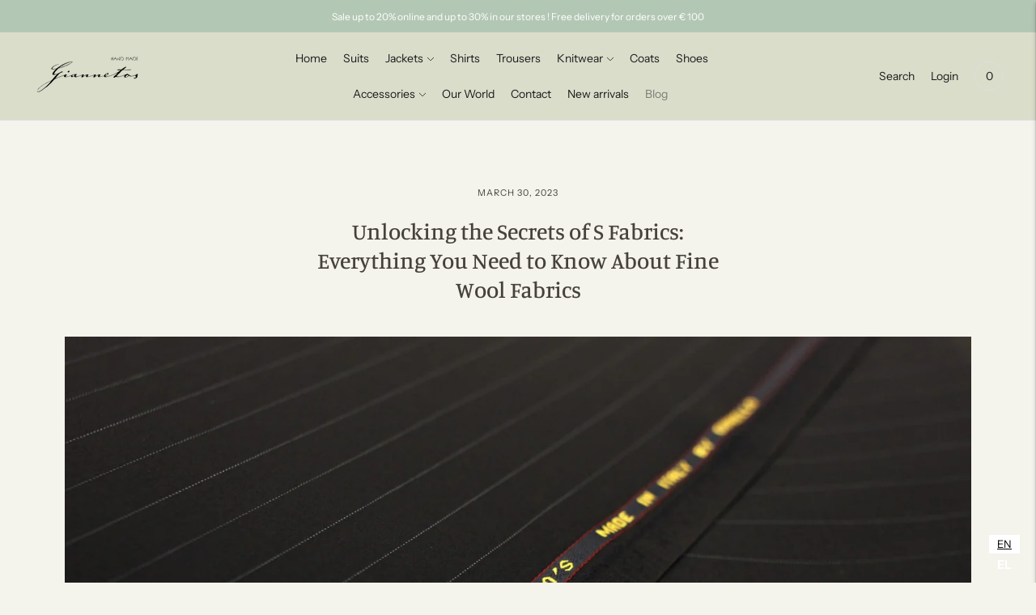

--- FILE ---
content_type: text/javascript
request_url: https://giannetos.com/cdn/shop/t/4/assets/index.js?v=93166722219008008111608124353
body_size: 115494
content:
!function(e){var t={};function n(r){if(t[r])return t[r].exports;var i=t[r]={i:r,l:!1,exports:{}};return e[r].call(i.exports,i,i.exports,n),i.l=!0,i.exports}n.m=e,n.c=t,n.d=function(e,t,r){n.o(e,t)||Object.defineProperty(e,t,{enumerable:!0,get:r})},n.r=function(e){"undefined"!=typeof Symbol&&Symbol.toStringTag&&Object.defineProperty(e,Symbol.toStringTag,{value:"Module"}),Object.defineProperty(e,"__esModule",{value:!0})},n.t=function(e,t){if(1&t&&(e=n(e)),8&t)return e;if(4&t&&"object"==typeof e&&e&&e.__esModule)return e;var r=Object.create(null);if(n.r(r),Object.defineProperty(r,"default",{enumerable:!0,value:e}),2&t&&"string"!=typeof e)for(var i in e)n.d(r,i,function(t){return e[t]}.bind(null,i));return r},n.n=function(e){var t=e&&e.__esModule?function(){return e.default}:function(){return e};return n.d(t,"a",t),t},n.o=function(e,t){return Object.prototype.hasOwnProperty.call(e,t)},n.p="",n(n.s=65)}([function(e,t,n){var r,i,o;i=[n(39),n(4)],void 0===(o="function"==typeof(r=function(e,t){var n=e.Slide,r=n.prototype.updateTarget;n.prototype.updateTarget=function(){if(r.apply(this,arguments),this.parent.options.fade){var e=this.target-this.x,t=this.cells[0].x;this.cells.forEach((function(n){var r=n.x-t-e;n.renderPosition(r)}))}},n.prototype.setOpacity=function(e){this.cells.forEach((function(t){t.element.style.opacity=e}))};var i=e.prototype;e.createMethods.push("_createFade"),i._createFade=function(){this.fadeIndex=this.selectedIndex,this.prevSelectedIndex=this.selectedIndex,this.on("select",this.onSelectFade),this.on("dragEnd",this.onDragEndFade),this.on("settle",this.onSettleFade),this.on("activate",this.onActivateFade),this.on("deactivate",this.onDeactivateFade)};var o=i.updateSlides;i.updateSlides=function(){o.apply(this,arguments),this.options.fade&&this.slides.forEach((function(e,t){var n=t==this.selectedIndex?1:0;e.setOpacity(n)}),this)},i.onSelectFade=function(){this.fadeIndex=Math.min(this.prevSelectedIndex,this.slides.length-1),this.prevSelectedIndex=this.selectedIndex},i.onSettleFade=function(){delete this.didDragEnd,this.options.fade&&(this.selectedSlide.setOpacity(1),this.slides[this.fadeIndex]&&this.fadeIndex!=this.selectedIndex&&this.slides[this.fadeIndex].setOpacity(0))},i.onDragEndFade=function(){this.didDragEnd=!0},i.onActivateFade=function(){this.options.fade&&this.element.classList.add("is-fade")},i.onDeactivateFade=function(){this.options.fade&&(this.element.classList.remove("is-fade"),this.slides.forEach((function(e){e.setOpacity("")})))};var a=i.positionSlider;i.positionSlider=function(){this.options.fade?(this.fadeSlides(),this.dispatchScrollEvent()):a.apply(this,arguments)};var s=i.positionSliderAtSelected;i.positionSliderAtSelected=function(){this.options.fade&&this.setTranslateX(0),s.apply(this,arguments)},i.fadeSlides=function(){if(!(this.slides.length<2)){var e=this.getFadeIndexes(),t=this.slides[e.a],n=this.slides[e.b],r=this.wrapDifference(t.target,n.target),i=this.wrapDifference(t.target,-this.x);i=Math.abs(i/r),t.setOpacity(1-i),n.setOpacity(i);var o=e.a;this.isDragging&&(o=i>.5?e.a:e.b),null!=this.fadeHideIndex&&this.fadeHideIndex!=o&&this.fadeHideIndex!=e.a&&this.fadeHideIndex!=e.b&&this.slides[this.fadeHideIndex].setOpacity(0),this.fadeHideIndex=o}},i.getFadeIndexes=function(){return this.isDragging||this.didDragEnd?this.options.wrapAround?this.getFadeDragWrapIndexes():this.getFadeDragLimitIndexes():{a:this.fadeIndex,b:this.selectedIndex}},i.getFadeDragWrapIndexes=function(){var e=this.slides.map((function(e,t){return this.getSlideDistance(-this.x,t)}),this),n=e.map((function(e){return Math.abs(e)})),r=Math.min.apply(Math,n),i=n.indexOf(r),o=e[i],a=this.slides.length,s=o>=0?1:-1;return{a:i,b:t.modulo(i+s,a)}},i.getFadeDragLimitIndexes=function(){for(var e=0,t=0;t<this.slides.length-1;t++){var n=this.slides[t];if(-this.x<n.target)break;e=t}return{a:e,b:e+1}},i.wrapDifference=function(e,t){var n=t-e;if(!this.options.wrapAround)return n;var r=n+this.slideableWidth,i=n-this.slideableWidth;return Math.abs(r)<Math.abs(n)&&(n=r),Math.abs(i)<Math.abs(n)&&(n=i),n};var c=i._getWrapShiftCells;i._getWrapShiftCells=function(){this.options.fade||c.apply(this,arguments)};var u=i.shiftWrapCells;return i.shiftWrapCells=function(){this.options.fade||u.apply(this,arguments)},e})?r.apply(t,i):r)||(e.exports=o)},function(e,t,n){var r=n(29),i=n(30),o=n(31),a=n(32);e.exports=function(e){return r(e)||i(e)||o(e)||a()}},function(e,t){e.exports=function(e,t,n){return t in e?Object.defineProperty(e,t,{value:n,enumerable:!0,configurable:!0,writable:!0}):e[t]=n,e}},function(e,t,n){!function(t,n){var r=function(e,t,n){"use strict";var r,i;if(function(){var t,n={lazyClass:"lazyload",loadedClass:"lazyloaded",loadingClass:"lazyloading",preloadClass:"lazypreload",errorClass:"lazyerror",autosizesClass:"lazyautosizes",srcAttr:"data-src",srcsetAttr:"data-srcset",sizesAttr:"data-sizes",minSize:40,customMedia:{},init:!0,expFactor:1.5,hFac:.8,loadMode:2,loadHidden:!0,ricTimeout:0,throttleDelay:125};for(t in i=e.lazySizesConfig||e.lazysizesConfig||{},n)t in i||(i[t]=n[t])}(),!t||!t.getElementsByClassName)return{init:function(){},cfg:i,noSupport:!0};var o=t.documentElement,a=e.HTMLPictureElement,s=e.addEventListener.bind(e),c=e.setTimeout,u=e.requestAnimationFrame||c,l=e.requestIdleCallback,d=/^picture$/i,h=["load","error","lazyincluded","_lazyloaded"],f={},p=Array.prototype.forEach,m=function(e,t){return f[t]||(f[t]=new RegExp("(\\s|^)"+t+"(\\s|$)")),f[t].test(e.getAttribute("class")||"")&&f[t]},g=function(e,t){m(e,t)||e.setAttribute("class",(e.getAttribute("class")||"").trim()+" "+t)},v=function(e,t){var n;(n=m(e,t))&&e.setAttribute("class",(e.getAttribute("class")||"").replace(n," "))},y=function(e,t,n){var r=n?"addEventListener":"removeEventListener";n&&y(e,t),h.forEach((function(n){e[r](n,t)}))},b=function(e,n,i,o,a){var s=t.createEvent("Event");return i||(i={}),i.instance=r,s.initEvent(n,!o,!a),s.detail=i,e.dispatchEvent(s),s},w=function(t,n){var r;!a&&(r=e.picturefill||i.pf)?(n&&n.src&&!t.getAttribute("srcset")&&t.setAttribute("srcset",n.src),r({reevaluate:!0,elements:[t]})):n&&n.src&&(t.src=n.src)},_=function(e,t){return(getComputedStyle(e,null)||{})[t]},E=function(e,t,n){for(n=n||e.offsetWidth;n<i.minSize&&t&&!e._lazysizesWidth;)n=t.offsetWidth,t=t.parentNode;return n},S=(fe=[],pe=[],me=fe,ge=function(){var e=me;for(me=fe.length?pe:fe,de=!0,he=!1;e.length;)e.shift()();de=!1},ve=function(e,n){de&&!n?e.apply(this,arguments):(me.push(e),he||(he=!0,(t.hidden?c:u)(ge)))},ve._lsFlush=ge,ve),k=function(e,t){return t?function(){S(e)}:function(){var t=this,n=arguments;S((function(){e.apply(t,n)}))}},A=function(e){var t,r,i=function(){t=null,e()},o=function(){var e=n.now()-r;e<99?c(o,99-e):(l||i)(i)};return function(){r=n.now(),t||(t=c(o,99))}},x=(W=/^img$/i,$=/^iframe$/i,G="onscroll"in e&&!/(gle|ing)bot/.test(navigator.userAgent),Q=0,Y=0,J=-1,K=function(e){Y--,(!e||Y<0||!e.target)&&(Y=0)},X=function(e){return null==V&&(V="hidden"==_(t.body,"visibility")),V||!("hidden"==_(e.parentNode,"visibility")&&"hidden"==_(e,"visibility"))},Z=function(e,n){var r,i=e,a=X(e);for(B-=n,U+=n,H-=n,F+=n;a&&(i=i.offsetParent)&&i!=t.body&&i!=o;)(a=(_(i,"opacity")||1)>0)&&"visible"!=_(i,"overflow")&&(r=i.getBoundingClientRect(),a=F>r.left&&H<r.right&&U>r.top-1&&B<r.bottom+1);return a},ee=function(){var e,n,a,s,c,u,l,d,h,f,p,m,g=r.elements;if((N=i.loadMode)&&Y<8&&(e=g.length)){for(n=0,J++;n<e;n++)if(g[n]&&!g[n]._lazyRace)if(!G||r.prematureUnveil&&r.prematureUnveil(g[n]))se(g[n]);else if((d=g[n].getAttribute("data-expand"))&&(u=1*d)||(u=Q),f||(f=!i.expand||i.expand<1?o.clientHeight>500&&o.clientWidth>500?500:370:i.expand,r._defEx=f,p=f*i.expFactor,m=i.hFac,V=null,Q<p&&Y<1&&J>2&&N>2&&!t.hidden?(Q=p,J=0):Q=N>1&&J>1&&Y<6?f:0),h!==u&&(M=innerWidth+u*m,z=innerHeight+u,l=-1*u,h=u),a=g[n].getBoundingClientRect(),(U=a.bottom)>=l&&(B=a.top)<=z&&(F=a.right)>=l*m&&(H=a.left)<=M&&(U||F||H||B)&&(i.loadHidden||X(g[n]))&&(I&&Y<3&&!d&&(N<3||J<4)||Z(g[n],u))){if(se(g[n]),c=!0,Y>9)break}else!c&&I&&!s&&Y<4&&J<4&&N>2&&(D[0]||i.preloadAfterLoad)&&(D[0]||!d&&(U||F||H||B||"auto"!=g[n].getAttribute(i.sizesAttr)))&&(s=D[0]||g[n]);s&&!c&&se(s)}},te=function(e){var t,r=0,o=i.throttleDelay,a=i.ricTimeout,s=function(){t=!1,r=n.now(),e()},u=l&&a>49?function(){l(s,{timeout:a}),a!==i.ricTimeout&&(a=i.ricTimeout)}:k((function(){c(s)}),!0);return function(e){var i;(e=!0===e)&&(a=33),t||(t=!0,(i=o-(n.now()-r))<0&&(i=0),e||i<9?u():c(u,i))}}(ee),ne=function(e){var t=e.target;t._lazyCache?delete t._lazyCache:(K(e),g(t,i.loadedClass),v(t,i.loadingClass),y(t,ie),b(t,"lazyloaded"))},re=k(ne),ie=function(e){re({target:e.target})},oe=function(e){var t,n=e.getAttribute(i.srcsetAttr);(t=i.customMedia[e.getAttribute("data-media")||e.getAttribute("media")])&&e.setAttribute("media",t),n&&e.setAttribute("srcset",n)},ae=k((function(e,t,n,r,o){var a,s,u,l,h,f;(h=b(e,"lazybeforeunveil",t)).defaultPrevented||(r&&(n?g(e,i.autosizesClass):e.setAttribute("sizes",r)),s=e.getAttribute(i.srcsetAttr),a=e.getAttribute(i.srcAttr),o&&(l=(u=e.parentNode)&&d.test(u.nodeName||"")),f=t.firesLoad||"src"in e&&(s||a||l),h={target:e},g(e,i.loadingClass),f&&(clearTimeout(j),j=c(K,2500),y(e,ie,!0)),l&&p.call(u.getElementsByTagName("source"),oe),s?e.setAttribute("srcset",s):a&&!l&&($.test(e.nodeName)?function(e,t){try{e.contentWindow.location.replace(t)}catch(n){e.src=t}}(e,a):e.src=a),o&&(s||l)&&w(e,{src:a})),e._lazyRace&&delete e._lazyRace,v(e,i.lazyClass),S((function(){var t=e.complete&&e.naturalWidth>1;f&&!t||(t&&g(e,"ls-is-cached"),ne(h),e._lazyCache=!0,c((function(){"_lazyCache"in e&&delete e._lazyCache}),9)),"lazy"==e.loading&&Y--}),!0)})),se=function(e){if(!e._lazyRace){var t,n=W.test(e.nodeName),r=n&&(e.getAttribute(i.sizesAttr)||e.getAttribute("sizes")),o="auto"==r;(!o&&I||!n||!e.getAttribute("src")&&!e.srcset||e.complete||m(e,i.errorClass)||!m(e,i.lazyClass))&&(t=b(e,"lazyunveilread").detail,o&&L.updateElem(e,!0,e.offsetWidth),e._lazyRace=!0,Y++,ae(e,t,o,r,n))}},ce=A((function(){i.loadMode=3,te()})),ue=function(){3==i.loadMode&&(i.loadMode=2),ce()},le=function(){I||(n.now()-R<999?c(le,999):(I=!0,i.loadMode=3,te(),s("scroll",ue,!0)))},{_:function(){R=n.now(),r.elements=t.getElementsByClassName(i.lazyClass),D=t.getElementsByClassName(i.lazyClass+" "+i.preloadClass),s("scroll",te,!0),s("resize",te,!0),s("pageshow",(function(e){if(e.persisted){var n=t.querySelectorAll("."+i.loadingClass);n.length&&n.forEach&&u((function(){n.forEach((function(e){e.complete&&se(e)}))}))}})),e.MutationObserver?new MutationObserver(te).observe(o,{childList:!0,subtree:!0,attributes:!0}):(o.addEventListener("DOMNodeInserted",te,!0),o.addEventListener("DOMAttrModified",te,!0),setInterval(te,999)),s("hashchange",te,!0),["focus","mouseover","click","load","transitionend","animationend"].forEach((function(e){t.addEventListener(e,te,!0)})),/d$|^c/.test(t.readyState)?le():(s("load",le),t.addEventListener("DOMContentLoaded",te),c(le,2e4)),r.elements.length?(ee(),S._lsFlush()):te()},checkElems:te,unveil:se,_aLSL:ue}),L=(O=k((function(e,t,n,r){var i,o,a;if(e._lazysizesWidth=r,r+="px",e.setAttribute("sizes",r),d.test(t.nodeName||""))for(o=0,a=(i=t.getElementsByTagName("source")).length;o<a;o++)i[o].setAttribute("sizes",r);n.detail.dataAttr||w(e,n.detail)})),P=function(e,t,n){var r,i=e.parentNode;i&&(n=E(e,i,n),(r=b(e,"lazybeforesizes",{width:n,dataAttr:!!t})).defaultPrevented||(n=r.detail.width)&&n!==e._lazysizesWidth&&O(e,i,r,n))},C=A((function(){var e,t=q.length;if(t)for(e=0;e<t;e++)P(q[e])})),{_:function(){q=t.getElementsByClassName(i.autosizesClass),s("resize",C)},checkElems:C,updateElem:P}),T=function(){!T.i&&t.getElementsByClassName&&(T.i=!0,L._(),x._())};var q,O,P,C;var D,I,j,N,R,M,z,B,H,F,U,V,W,$,G,Q,Y,J,K,X,Z,ee,te,ne,re,ie,oe,ae,se,ce,ue,le;var de,he,fe,pe,me,ge,ve;return c((function(){i.init&&T()})),r={cfg:i,autoSizer:L,loader:x,init:T,uP:w,aC:g,rC:v,hC:m,fire:b,gW:E,rAF:S}}(t,t.document,Date);t.lazySizes=r,e.exports&&(e.exports=r)}("undefined"!=typeof window?window:{})},function(e,t,n){var r,i;!function(o,a){r=[n(40)],void 0===(i=function(e){return function(e,t){"use strict";var n={extend:function(e,t){for(var n in t)e[n]=t[n];return e},modulo:function(e,t){return(e%t+t)%t}},r=Array.prototype.slice;n.makeArray=function(e){return Array.isArray(e)?e:null==e?[]:"object"==typeof e&&"number"==typeof e.length?r.call(e):[e]},n.removeFrom=function(e,t){var n=e.indexOf(t);-1!=n&&e.splice(n,1)},n.getParent=function(e,n){for(;e.parentNode&&e!=document.body;)if(e=e.parentNode,t(e,n))return e},n.getQueryElement=function(e){return"string"==typeof e?document.querySelector(e):e},n.handleEvent=function(e){var t="on"+e.type;this[t]&&this[t](e)},n.filterFindElements=function(e,r){e=n.makeArray(e);var i=[];return e.forEach((function(e){if(e instanceof HTMLElement)if(r){t(e,r)&&i.push(e);for(var n=e.querySelectorAll(r),o=0;o<n.length;o++)i.push(n[o])}else i.push(e)})),i},n.debounceMethod=function(e,t,n){n=n||100;var r=e.prototype[t],i=t+"Timeout";e.prototype[t]=function(){var e=this[i];clearTimeout(e);var t=arguments,o=this;this[i]=setTimeout((function(){r.apply(o,t),delete o[i]}),n)}},n.docReady=function(e){var t=document.readyState;"complete"==t||"interactive"==t?setTimeout(e):document.addEventListener("DOMContentLoaded",e)},n.toDashed=function(e){return e.replace(/(.)([A-Z])/g,(function(e,t,n){return t+"-"+n})).toLowerCase()};var i=e.console;return n.htmlInit=function(t,r){n.docReady((function(){var o=n.toDashed(r),a="data-"+o,s=document.querySelectorAll("["+a+"]"),c=document.querySelectorAll(".js-"+o),u=n.makeArray(s).concat(n.makeArray(c)),l=a+"-options",d=e.jQuery;u.forEach((function(e){var n,o=e.getAttribute(a)||e.getAttribute(l);try{n=o&&JSON.parse(o)}catch(t){return void(i&&i.error("Error parsing "+a+" on "+e.className+": "+t))}var s=new t(e,n);d&&d.data(e,r,s)}))}))},n}(o,e)}.apply(t,r))||(e.exports=i)}(window)},function(e,t,n){var r,i,o;
/*!
 * URI.js - Mutating URLs
 *
 * Version: 1.19.2
 *
 * Author: Rodney Rehm
 * Web: http://medialize.github.io/URI.js/
 *
 * Licensed under
 *   MIT License http://www.opensource.org/licenses/mit-license
 *
 */!function(a,s){"use strict";e.exports?e.exports=s(n(20),n(21),n(22)):(i=[n(20),n(21),n(22)],void 0===(o="function"==typeof(r=s)?r.apply(t,i):r)||(e.exports=o))}(0,(function(e,t,n,r){"use strict";var i=r&&r.URI;function o(e,t){var n=arguments.length>=1,r=arguments.length>=2;if(!(this instanceof o))return n?r?new o(e,t):new o(e):new o;if(void 0===e){if(n)throw new TypeError("undefined is not a valid argument for URI");e="undefined"!=typeof location?location.href+"":""}if(null===e&&n)throw new TypeError("null is not a valid argument for URI");return this.href(e),void 0!==t?this.absoluteTo(t):this}o.version="1.19.2";var a=o.prototype,s=Object.prototype.hasOwnProperty;function c(e){return e.replace(/([.*+?^=!:${}()|[\]\/\\])/g,"\\$1")}function u(e){return void 0===e?"Undefined":String(Object.prototype.toString.call(e)).slice(8,-1)}function l(e){return"Array"===u(e)}function d(e,t){var n,r,i={};if("RegExp"===u(t))i=null;else if(l(t))for(n=0,r=t.length;n<r;n++)i[t[n]]=!0;else i[t]=!0;for(n=0,r=e.length;n<r;n++){(i&&void 0!==i[e[n]]||!i&&t.test(e[n]))&&(e.splice(n,1),r--,n--)}return e}function h(e,t){var n,r;if(l(t)){for(n=0,r=t.length;n<r;n++)if(!h(e,t[n]))return!1;return!0}var i=u(t);for(n=0,r=e.length;n<r;n++)if("RegExp"===i){if("string"==typeof e[n]&&e[n].match(t))return!0}else if(e[n]===t)return!0;return!1}function f(e,t){if(!l(e)||!l(t))return!1;if(e.length!==t.length)return!1;e.sort(),t.sort();for(var n=0,r=e.length;n<r;n++)if(e[n]!==t[n])return!1;return!0}function p(e){return e.replace(/^\/+|\/+$/g,"")}function m(e){return escape(e)}function g(e){return encodeURIComponent(e).replace(/[!'()*]/g,m).replace(/\*/g,"%2A")}o._parts=function(){return{protocol:null,username:null,password:null,hostname:null,urn:null,port:null,path:null,query:null,fragment:null,preventInvalidHostname:o.preventInvalidHostname,duplicateQueryParameters:o.duplicateQueryParameters,escapeQuerySpace:o.escapeQuerySpace}},o.preventInvalidHostname=!1,o.duplicateQueryParameters=!1,o.escapeQuerySpace=!0,o.protocol_expression=/^[a-z][a-z0-9.+-]*$/i,o.idn_expression=/[^a-z0-9\._-]/i,o.punycode_expression=/(xn--)/i,o.ip4_expression=/^\d{1,3}\.\d{1,3}\.\d{1,3}\.\d{1,3}$/,o.ip6_expression=/^\s*((([0-9A-Fa-f]{1,4}:){7}([0-9A-Fa-f]{1,4}|:))|(([0-9A-Fa-f]{1,4}:){6}(:[0-9A-Fa-f]{1,4}|((25[0-5]|2[0-4]\d|1\d\d|[1-9]?\d)(\.(25[0-5]|2[0-4]\d|1\d\d|[1-9]?\d)){3})|:))|(([0-9A-Fa-f]{1,4}:){5}(((:[0-9A-Fa-f]{1,4}){1,2})|:((25[0-5]|2[0-4]\d|1\d\d|[1-9]?\d)(\.(25[0-5]|2[0-4]\d|1\d\d|[1-9]?\d)){3})|:))|(([0-9A-Fa-f]{1,4}:){4}(((:[0-9A-Fa-f]{1,4}){1,3})|((:[0-9A-Fa-f]{1,4})?:((25[0-5]|2[0-4]\d|1\d\d|[1-9]?\d)(\.(25[0-5]|2[0-4]\d|1\d\d|[1-9]?\d)){3}))|:))|(([0-9A-Fa-f]{1,4}:){3}(((:[0-9A-Fa-f]{1,4}){1,4})|((:[0-9A-Fa-f]{1,4}){0,2}:((25[0-5]|2[0-4]\d|1\d\d|[1-9]?\d)(\.(25[0-5]|2[0-4]\d|1\d\d|[1-9]?\d)){3}))|:))|(([0-9A-Fa-f]{1,4}:){2}(((:[0-9A-Fa-f]{1,4}){1,5})|((:[0-9A-Fa-f]{1,4}){0,3}:((25[0-5]|2[0-4]\d|1\d\d|[1-9]?\d)(\.(25[0-5]|2[0-4]\d|1\d\d|[1-9]?\d)){3}))|:))|(([0-9A-Fa-f]{1,4}:){1}(((:[0-9A-Fa-f]{1,4}){1,6})|((:[0-9A-Fa-f]{1,4}){0,4}:((25[0-5]|2[0-4]\d|1\d\d|[1-9]?\d)(\.(25[0-5]|2[0-4]\d|1\d\d|[1-9]?\d)){3}))|:))|(:(((:[0-9A-Fa-f]{1,4}){1,7})|((:[0-9A-Fa-f]{1,4}){0,5}:((25[0-5]|2[0-4]\d|1\d\d|[1-9]?\d)(\.(25[0-5]|2[0-4]\d|1\d\d|[1-9]?\d)){3}))|:)))(%.+)?\s*$/,o.find_uri_expression=/\b((?:[a-z][\w-]+:(?:\/{1,3}|[a-z0-9%])|www\d{0,3}[.]|[a-z0-9.\-]+[.][a-z]{2,4}\/)(?:[^\s()<>]+|\(([^\s()<>]+|(\([^\s()<>]+\)))*\))+(?:\(([^\s()<>]+|(\([^\s()<>]+\)))*\)|[^\s`!()\[\]{};:'".,<>?«»“”‘’]))/gi,o.findUri={start:/\b(?:([a-z][a-z0-9.+-]*:\/\/)|www\.)/gi,end:/[\s\r\n]|$/,trim:/[`!()\[\]{};:'".,<>?«»“”„‘’]+$/,parens:/(\([^\)]*\)|\[[^\]]*\]|\{[^}]*\}|<[^>]*>)/g},o.defaultPorts={http:"80",https:"443",ftp:"21",gopher:"70",ws:"80",wss:"443"},o.hostProtocols=["http","https"],o.invalid_hostname_characters=/[^a-zA-Z0-9\.\-:_]/,o.domAttributes={a:"href",blockquote:"cite",link:"href",base:"href",script:"src",form:"action",img:"src",area:"href",iframe:"src",embed:"src",source:"src",track:"src",input:"src",audio:"src",video:"src"},o.getDomAttribute=function(e){if(e&&e.nodeName){var t=e.nodeName.toLowerCase();if("input"!==t||"image"===e.type)return o.domAttributes[t]}},o.encode=g,o.decode=decodeURIComponent,o.iso8859=function(){o.encode=escape,o.decode=unescape},o.unicode=function(){o.encode=g,o.decode=decodeURIComponent},o.characters={pathname:{encode:{expression:/%(24|26|2B|2C|3B|3D|3A|40)/gi,map:{"%24":"$","%26":"&","%2B":"+","%2C":",","%3B":";","%3D":"=","%3A":":","%40":"@"}},decode:{expression:/[\/\?#]/g,map:{"/":"%2F","?":"%3F","#":"%23"}}},reserved:{encode:{expression:/%(21|23|24|26|27|28|29|2A|2B|2C|2F|3A|3B|3D|3F|40|5B|5D)/gi,map:{"%3A":":","%2F":"/","%3F":"?","%23":"#","%5B":"[","%5D":"]","%40":"@","%21":"!","%24":"$","%26":"&","%27":"'","%28":"(","%29":")","%2A":"*","%2B":"+","%2C":",","%3B":";","%3D":"="}}},urnpath:{encode:{expression:/%(21|24|27|28|29|2A|2B|2C|3B|3D|40)/gi,map:{"%21":"!","%24":"$","%27":"'","%28":"(","%29":")","%2A":"*","%2B":"+","%2C":",","%3B":";","%3D":"=","%40":"@"}},decode:{expression:/[\/\?#:]/g,map:{"/":"%2F","?":"%3F","#":"%23",":":"%3A"}}}},o.encodeQuery=function(e,t){var n=o.encode(e+"");return void 0===t&&(t=o.escapeQuerySpace),t?n.replace(/%20/g,"+"):n},o.decodeQuery=function(e,t){e+="",void 0===t&&(t=o.escapeQuerySpace);try{return o.decode(t?e.replace(/\+/g,"%20"):e)}catch(t){return e}};var v,y={encode:"encode",decode:"decode"},b=function(e,t){return function(n){try{return o[t](n+"").replace(o.characters[e][t].expression,(function(n){return o.characters[e][t].map[n]}))}catch(e){return n}}};for(v in y)o[v+"PathSegment"]=b("pathname",y[v]),o[v+"UrnPathSegment"]=b("urnpath",y[v]);var w=function(e,t,n){return function(r){var i;i=n?function(e){return o[t](o[n](e))}:o[t];for(var a=(r+"").split(e),s=0,c=a.length;s<c;s++)a[s]=i(a[s]);return a.join(e)}};function _(e){return function(t,n){return void 0===t?this._parts[e]||"":(this._parts[e]=t||null,this.build(!n),this)}}function E(e,t){return function(n,r){return void 0===n?this._parts[e]||"":(null!==n&&(n+="").charAt(0)===t&&(n=n.substring(1)),this._parts[e]=n,this.build(!r),this)}}o.decodePath=w("/","decodePathSegment"),o.decodeUrnPath=w(":","decodeUrnPathSegment"),o.recodePath=w("/","encodePathSegment","decode"),o.recodeUrnPath=w(":","encodeUrnPathSegment","decode"),o.encodeReserved=b("reserved","encode"),o.parse=function(e,t){var n;return t||(t={preventInvalidHostname:o.preventInvalidHostname}),(n=e.indexOf("#"))>-1&&(t.fragment=e.substring(n+1)||null,e=e.substring(0,n)),(n=e.indexOf("?"))>-1&&(t.query=e.substring(n+1)||null,e=e.substring(0,n)),"//"===e.substring(0,2)?(t.protocol=null,e=e.substring(2),e=o.parseAuthority(e,t)):(n=e.indexOf(":"))>-1&&(t.protocol=e.substring(0,n)||null,t.protocol&&!t.protocol.match(o.protocol_expression)?t.protocol=void 0:"//"===e.substring(n+1,n+3)?(e=e.substring(n+3),e=o.parseAuthority(e,t)):(e=e.substring(n+1),t.urn=!0)),t.path=e,t},o.parseHost=function(e,t){e||(e="");var n,r,i=(e=e.replace(/\\/g,"/")).indexOf("/");if(-1===i&&(i=e.length),"["===e.charAt(0))n=e.indexOf("]"),t.hostname=e.substring(1,n)||null,t.port=e.substring(n+2,i)||null,"/"===t.port&&(t.port=null);else{var a=e.indexOf(":"),s=e.indexOf("/"),c=e.indexOf(":",a+1);-1!==c&&(-1===s||c<s)?(t.hostname=e.substring(0,i)||null,t.port=null):(r=e.substring(0,i).split(":"),t.hostname=r[0]||null,t.port=r[1]||null)}return t.hostname&&"/"!==e.substring(i).charAt(0)&&(i++,e="/"+e),t.preventInvalidHostname&&o.ensureValidHostname(t.hostname,t.protocol),t.port&&o.ensureValidPort(t.port),e.substring(i)||"/"},o.parseAuthority=function(e,t){return e=o.parseUserinfo(e,t),o.parseHost(e,t)},o.parseUserinfo=function(e,t){var n,r=e.indexOf("/"),i=e.lastIndexOf("@",r>-1?r:e.length-1);return i>-1&&(-1===r||i<r)?(n=e.substring(0,i).split(":"),t.username=n[0]?o.decode(n[0]):null,n.shift(),t.password=n[0]?o.decode(n.join(":")):null,e=e.substring(i+1)):(t.username=null,t.password=null),e},o.parseQuery=function(e,t){if(!e)return{};if(!(e=e.replace(/&+/g,"&").replace(/^\?*&*|&+$/g,"")))return{};for(var n,r,i,a={},c=e.split("&"),u=c.length,l=0;l<u;l++)n=c[l].split("="),r=o.decodeQuery(n.shift(),t),i=n.length?o.decodeQuery(n.join("="),t):null,s.call(a,r)?("string"!=typeof a[r]&&null!==a[r]||(a[r]=[a[r]]),a[r].push(i)):a[r]=i;return a},o.build=function(e){var t="",n=!1;return e.protocol&&(t+=e.protocol+":"),e.urn||!t&&!e.hostname||(t+="//",n=!0),t+=o.buildAuthority(e)||"","string"==typeof e.path&&("/"!==e.path.charAt(0)&&n&&(t+="/"),t+=e.path),"string"==typeof e.query&&e.query&&(t+="?"+e.query),"string"==typeof e.fragment&&e.fragment&&(t+="#"+e.fragment),t},o.buildHost=function(e){var t="";return e.hostname?(o.ip6_expression.test(e.hostname)?t+="["+e.hostname+"]":t+=e.hostname,e.port&&(t+=":"+e.port),t):""},o.buildAuthority=function(e){return o.buildUserinfo(e)+o.buildHost(e)},o.buildUserinfo=function(e){var t="";return e.username&&(t+=o.encode(e.username)),e.password&&(t+=":"+o.encode(e.password)),t&&(t+="@"),t},o.buildQuery=function(e,t,n){var r,i,a,c,u="";for(i in e)if(s.call(e,i))if(l(e[i]))for(r={},a=0,c=e[i].length;a<c;a++)void 0!==e[i][a]&&void 0===r[e[i][a]+""]&&(u+="&"+o.buildQueryParameter(i,e[i][a],n),!0!==t&&(r[e[i][a]+""]=!0));else void 0!==e[i]&&(u+="&"+o.buildQueryParameter(i,e[i],n));return u.substring(1)},o.buildQueryParameter=function(e,t,n){return o.encodeQuery(e,n)+(null!==t?"="+o.encodeQuery(t,n):"")},o.addQuery=function(e,t,n){if("object"==typeof t)for(var r in t)s.call(t,r)&&o.addQuery(e,r,t[r]);else{if("string"!=typeof t)throw new TypeError("URI.addQuery() accepts an object, string as the name parameter");if(void 0===e[t])return void(e[t]=n);"string"==typeof e[t]&&(e[t]=[e[t]]),l(n)||(n=[n]),e[t]=(e[t]||[]).concat(n)}},o.setQuery=function(e,t,n){if("object"==typeof t)for(var r in t)s.call(t,r)&&o.setQuery(e,r,t[r]);else{if("string"!=typeof t)throw new TypeError("URI.setQuery() accepts an object, string as the name parameter");e[t]=void 0===n?null:n}},o.removeQuery=function(e,t,n){var r,i,a;if(l(t))for(r=0,i=t.length;r<i;r++)e[t[r]]=void 0;else if("RegExp"===u(t))for(a in e)t.test(a)&&(e[a]=void 0);else if("object"==typeof t)for(a in t)s.call(t,a)&&o.removeQuery(e,a,t[a]);else{if("string"!=typeof t)throw new TypeError("URI.removeQuery() accepts an object, string, RegExp as the first parameter");void 0!==n?"RegExp"===u(n)?!l(e[t])&&n.test(e[t])?e[t]=void 0:e[t]=d(e[t],n):e[t]!==String(n)||l(n)&&1!==n.length?l(e[t])&&(e[t]=d(e[t],n)):e[t]=void 0:e[t]=void 0}},o.hasQuery=function(e,t,n,r){switch(u(t)){case"String":break;case"RegExp":for(var i in e)if(s.call(e,i)&&t.test(i)&&(void 0===n||o.hasQuery(e,i,n)))return!0;return!1;case"Object":for(var a in t)if(s.call(t,a)&&!o.hasQuery(e,a,t[a]))return!1;return!0;default:throw new TypeError("URI.hasQuery() accepts a string, regular expression or object as the name parameter")}switch(u(n)){case"Undefined":return t in e;case"Boolean":return n===Boolean(l(e[t])?e[t].length:e[t]);case"Function":return!!n(e[t],t,e);case"Array":return!!l(e[t])&&(r?h:f)(e[t],n);case"RegExp":return l(e[t])?!!r&&h(e[t],n):Boolean(e[t]&&e[t].match(n));case"Number":n=String(n);case"String":return l(e[t])?!!r&&h(e[t],n):e[t]===n;default:throw new TypeError("URI.hasQuery() accepts undefined, boolean, string, number, RegExp, Function as the value parameter")}},o.joinPaths=function(){for(var e=[],t=[],n=0,r=0;r<arguments.length;r++){var i=new o(arguments[r]);e.push(i);for(var a=i.segment(),s=0;s<a.length;s++)"string"==typeof a[s]&&t.push(a[s]),a[s]&&n++}if(!t.length||!n)return new o("");var c=new o("").segment(t);return""!==e[0].path()&&"/"!==e[0].path().slice(0,1)||c.path("/"+c.path()),c.normalize()},o.commonPath=function(e,t){var n,r=Math.min(e.length,t.length);for(n=0;n<r;n++)if(e.charAt(n)!==t.charAt(n)){n--;break}return n<1?e.charAt(0)===t.charAt(0)&&"/"===e.charAt(0)?"/":"":("/"===e.charAt(n)&&"/"===t.charAt(n)||(n=e.substring(0,n).lastIndexOf("/")),e.substring(0,n+1))},o.withinString=function(e,t,n){n||(n={});var r=n.start||o.findUri.start,i=n.end||o.findUri.end,a=n.trim||o.findUri.trim,s=n.parens||o.findUri.parens,c=/[a-z0-9-]=["']?$/i;for(r.lastIndex=0;;){var u=r.exec(e);if(!u)break;var l=u.index;if(n.ignoreHtml){var d=e.slice(Math.max(l-3,0),l);if(d&&c.test(d))continue}for(var h=l+e.slice(l).search(i),f=e.slice(l,h),p=-1;;){var m=s.exec(f);if(!m)break;var g=m.index+m[0].length;p=Math.max(p,g)}if(!((f=p>-1?f.slice(0,p)+f.slice(p).replace(a,""):f.replace(a,"")).length<=u[0].length||n.ignore&&n.ignore.test(f))){var v=t(f,l,h=l+f.length,e);void 0!==v?(v=String(v),e=e.slice(0,l)+v+e.slice(h),r.lastIndex=l+v.length):r.lastIndex=h}}return r.lastIndex=0,e},o.ensureValidHostname=function(t,n){var r=!!t,i=!1;if(!!n&&(i=h(o.hostProtocols,n)),i&&!r)throw new TypeError("Hostname cannot be empty, if protocol is "+n);if(t&&t.match(o.invalid_hostname_characters)){if(!e)throw new TypeError('Hostname "'+t+'" contains characters other than [A-Z0-9.-:_] and Punycode.js is not available');if(e.toASCII(t).match(o.invalid_hostname_characters))throw new TypeError('Hostname "'+t+'" contains characters other than [A-Z0-9.-:_]')}},o.ensureValidPort=function(e){if(e){var t=Number(e);if(!(/^[0-9]+$/.test(t)&&t>0&&t<65536))throw new TypeError('Port "'+e+'" is not a valid port')}},o.noConflict=function(e){if(e){var t={URI:this.noConflict()};return r.URITemplate&&"function"==typeof r.URITemplate.noConflict&&(t.URITemplate=r.URITemplate.noConflict()),r.IPv6&&"function"==typeof r.IPv6.noConflict&&(t.IPv6=r.IPv6.noConflict()),r.SecondLevelDomains&&"function"==typeof r.SecondLevelDomains.noConflict&&(t.SecondLevelDomains=r.SecondLevelDomains.noConflict()),t}return r.URI===this&&(r.URI=i),this},a.build=function(e){return!0===e?this._deferred_build=!0:(void 0===e||this._deferred_build)&&(this._string=o.build(this._parts),this._deferred_build=!1),this},a.clone=function(){return new o(this)},a.valueOf=a.toString=function(){return this.build(!1)._string},a.protocol=_("protocol"),a.username=_("username"),a.password=_("password"),a.hostname=_("hostname"),a.port=_("port"),a.query=E("query","?"),a.fragment=E("fragment","#"),a.search=function(e,t){var n=this.query(e,t);return"string"==typeof n&&n.length?"?"+n:n},a.hash=function(e,t){var n=this.fragment(e,t);return"string"==typeof n&&n.length?"#"+n:n},a.pathname=function(e,t){if(void 0===e||!0===e){var n=this._parts.path||(this._parts.hostname?"/":"");return e?(this._parts.urn?o.decodeUrnPath:o.decodePath)(n):n}return this._parts.urn?this._parts.path=e?o.recodeUrnPath(e):"":this._parts.path=e?o.recodePath(e):"/",this.build(!t),this},a.path=a.pathname,a.href=function(e,t){var n;if(void 0===e)return this.toString();this._string="",this._parts=o._parts();var r=e instanceof o,i="object"==typeof e&&(e.hostname||e.path||e.pathname);e.nodeName&&(e=e[o.getDomAttribute(e)]||"",i=!1);if(!r&&i&&void 0!==e.pathname&&(e=e.toString()),"string"==typeof e||e instanceof String)this._parts=o.parse(String(e),this._parts);else{if(!r&&!i)throw new TypeError("invalid input");var a=r?e._parts:e;for(n in a)"query"!==n&&s.call(this._parts,n)&&(this._parts[n]=a[n]);a.query&&this.query(a.query,!1)}return this.build(!t),this},a.is=function(e){var t=!1,r=!1,i=!1,a=!1,s=!1,c=!1,u=!1,l=!this._parts.urn;switch(this._parts.hostname&&(l=!1,r=o.ip4_expression.test(this._parts.hostname),i=o.ip6_expression.test(this._parts.hostname),s=(a=!(t=r||i))&&n&&n.has(this._parts.hostname),c=a&&o.idn_expression.test(this._parts.hostname),u=a&&o.punycode_expression.test(this._parts.hostname)),e.toLowerCase()){case"relative":return l;case"absolute":return!l;case"domain":case"name":return a;case"sld":return s;case"ip":return t;case"ip4":case"ipv4":case"inet4":return r;case"ip6":case"ipv6":case"inet6":return i;case"idn":return c;case"url":return!this._parts.urn;case"urn":return!!this._parts.urn;case"punycode":return u}return null};var S=a.protocol,k=a.port,A=a.hostname;a.protocol=function(e,t){if(e&&!(e=e.replace(/:(\/\/)?$/,"")).match(o.protocol_expression))throw new TypeError('Protocol "'+e+"\" contains characters other than [A-Z0-9.+-] or doesn't start with [A-Z]");return S.call(this,e,t)},a.scheme=a.protocol,a.port=function(e,t){return this._parts.urn?void 0===e?"":this:(void 0!==e&&(0===e&&(e=null),e&&(":"===(e+="").charAt(0)&&(e=e.substring(1)),o.ensureValidPort(e))),k.call(this,e,t))},a.hostname=function(e,t){if(this._parts.urn)return void 0===e?"":this;if(void 0!==e){var n={preventInvalidHostname:this._parts.preventInvalidHostname};if("/"!==o.parseHost(e,n))throw new TypeError('Hostname "'+e+'" contains characters other than [A-Z0-9.-]');e=n.hostname,this._parts.preventInvalidHostname&&o.ensureValidHostname(e,this._parts.protocol)}return A.call(this,e,t)},a.origin=function(e,t){if(this._parts.urn)return void 0===e?"":this;if(void 0===e){var n=this.protocol();return this.authority()?(n?n+"://":"")+this.authority():""}var r=o(e);return this.protocol(r.protocol()).authority(r.authority()).build(!t),this},a.host=function(e,t){if(this._parts.urn)return void 0===e?"":this;if(void 0===e)return this._parts.hostname?o.buildHost(this._parts):"";if("/"!==o.parseHost(e,this._parts))throw new TypeError('Hostname "'+e+'" contains characters other than [A-Z0-9.-]');return this.build(!t),this},a.authority=function(e,t){if(this._parts.urn)return void 0===e?"":this;if(void 0===e)return this._parts.hostname?o.buildAuthority(this._parts):"";if("/"!==o.parseAuthority(e,this._parts))throw new TypeError('Hostname "'+e+'" contains characters other than [A-Z0-9.-]');return this.build(!t),this},a.userinfo=function(e,t){if(this._parts.urn)return void 0===e?"":this;if(void 0===e){var n=o.buildUserinfo(this._parts);return n?n.substring(0,n.length-1):n}return"@"!==e[e.length-1]&&(e+="@"),o.parseUserinfo(e,this._parts),this.build(!t),this},a.resource=function(e,t){var n;return void 0===e?this.path()+this.search()+this.hash():(n=o.parse(e),this._parts.path=n.path,this._parts.query=n.query,this._parts.fragment=n.fragment,this.build(!t),this)},a.subdomain=function(e,t){if(this._parts.urn)return void 0===e?"":this;if(void 0===e){if(!this._parts.hostname||this.is("IP"))return"";var n=this._parts.hostname.length-this.domain().length-1;return this._parts.hostname.substring(0,n)||""}var r=this._parts.hostname.length-this.domain().length,i=this._parts.hostname.substring(0,r),a=new RegExp("^"+c(i));if(e&&"."!==e.charAt(e.length-1)&&(e+="."),-1!==e.indexOf(":"))throw new TypeError("Domains cannot contain colons");return e&&o.ensureValidHostname(e,this._parts.protocol),this._parts.hostname=this._parts.hostname.replace(a,e),this.build(!t),this},a.domain=function(e,t){if(this._parts.urn)return void 0===e?"":this;if("boolean"==typeof e&&(t=e,e=void 0),void 0===e){if(!this._parts.hostname||this.is("IP"))return"";var n=this._parts.hostname.match(/\./g);if(n&&n.length<2)return this._parts.hostname;var r=this._parts.hostname.length-this.tld(t).length-1;return r=this._parts.hostname.lastIndexOf(".",r-1)+1,this._parts.hostname.substring(r)||""}if(!e)throw new TypeError("cannot set domain empty");if(-1!==e.indexOf(":"))throw new TypeError("Domains cannot contain colons");if(o.ensureValidHostname(e,this._parts.protocol),!this._parts.hostname||this.is("IP"))this._parts.hostname=e;else{var i=new RegExp(c(this.domain())+"$");this._parts.hostname=this._parts.hostname.replace(i,e)}return this.build(!t),this},a.tld=function(e,t){if(this._parts.urn)return void 0===e?"":this;if("boolean"==typeof e&&(t=e,e=void 0),void 0===e){if(!this._parts.hostname||this.is("IP"))return"";var r=this._parts.hostname.lastIndexOf("."),i=this._parts.hostname.substring(r+1);return!0!==t&&n&&n.list[i.toLowerCase()]&&n.get(this._parts.hostname)||i}var o;if(!e)throw new TypeError("cannot set TLD empty");if(e.match(/[^a-zA-Z0-9-]/)){if(!n||!n.is(e))throw new TypeError('TLD "'+e+'" contains characters other than [A-Z0-9]');o=new RegExp(c(this.tld())+"$"),this._parts.hostname=this._parts.hostname.replace(o,e)}else{if(!this._parts.hostname||this.is("IP"))throw new ReferenceError("cannot set TLD on non-domain host");o=new RegExp(c(this.tld())+"$"),this._parts.hostname=this._parts.hostname.replace(o,e)}return this.build(!t),this},a.directory=function(e,t){if(this._parts.urn)return void 0===e?"":this;if(void 0===e||!0===e){if(!this._parts.path&&!this._parts.hostname)return"";if("/"===this._parts.path)return"/";var n=this._parts.path.length-this.filename().length-1,r=this._parts.path.substring(0,n)||(this._parts.hostname?"/":"");return e?o.decodePath(r):r}var i=this._parts.path.length-this.filename().length,a=this._parts.path.substring(0,i),s=new RegExp("^"+c(a));return this.is("relative")||(e||(e="/"),"/"!==e.charAt(0)&&(e="/"+e)),e&&"/"!==e.charAt(e.length-1)&&(e+="/"),e=o.recodePath(e),this._parts.path=this._parts.path.replace(s,e),this.build(!t),this},a.filename=function(e,t){if(this._parts.urn)return void 0===e?"":this;if("string"!=typeof e){if(!this._parts.path||"/"===this._parts.path)return"";var n=this._parts.path.lastIndexOf("/"),r=this._parts.path.substring(n+1);return e?o.decodePathSegment(r):r}var i=!1;"/"===e.charAt(0)&&(e=e.substring(1)),e.match(/\.?\//)&&(i=!0);var a=new RegExp(c(this.filename())+"$");return e=o.recodePath(e),this._parts.path=this._parts.path.replace(a,e),i?this.normalizePath(t):this.build(!t),this},a.suffix=function(e,t){if(this._parts.urn)return void 0===e?"":this;if(void 0===e||!0===e){if(!this._parts.path||"/"===this._parts.path)return"";var n,r,i=this.filename(),a=i.lastIndexOf(".");return-1===a?"":(n=i.substring(a+1),r=/^[a-z0-9%]+$/i.test(n)?n:"",e?o.decodePathSegment(r):r)}"."===e.charAt(0)&&(e=e.substring(1));var s,u=this.suffix();if(u)s=e?new RegExp(c(u)+"$"):new RegExp(c("."+u)+"$");else{if(!e)return this;this._parts.path+="."+o.recodePath(e)}return s&&(e=o.recodePath(e),this._parts.path=this._parts.path.replace(s,e)),this.build(!t),this},a.segment=function(e,t,n){var r=this._parts.urn?":":"/",i=this.path(),o="/"===i.substring(0,1),a=i.split(r);if(void 0!==e&&"number"!=typeof e&&(n=t,t=e,e=void 0),void 0!==e&&"number"!=typeof e)throw new Error('Bad segment "'+e+'", must be 0-based integer');if(o&&a.shift(),e<0&&(e=Math.max(a.length+e,0)),void 0===t)return void 0===e?a:a[e];if(null===e||void 0===a[e])if(l(t)){a=[];for(var s=0,c=t.length;s<c;s++)(t[s].length||a.length&&a[a.length-1].length)&&(a.length&&!a[a.length-1].length&&a.pop(),a.push(p(t[s])))}else(t||"string"==typeof t)&&(t=p(t),""===a[a.length-1]?a[a.length-1]=t:a.push(t));else t?a[e]=p(t):a.splice(e,1);return o&&a.unshift(""),this.path(a.join(r),n)},a.segmentCoded=function(e,t,n){var r,i,a;if("number"!=typeof e&&(n=t,t=e,e=void 0),void 0===t){if(l(r=this.segment(e,t,n)))for(i=0,a=r.length;i<a;i++)r[i]=o.decode(r[i]);else r=void 0!==r?o.decode(r):void 0;return r}if(l(t))for(i=0,a=t.length;i<a;i++)t[i]=o.encode(t[i]);else t="string"==typeof t||t instanceof String?o.encode(t):t;return this.segment(e,t,n)};var x=a.query;return a.query=function(e,t){if(!0===e)return o.parseQuery(this._parts.query,this._parts.escapeQuerySpace);if("function"==typeof e){var n=o.parseQuery(this._parts.query,this._parts.escapeQuerySpace),r=e.call(this,n);return this._parts.query=o.buildQuery(r||n,this._parts.duplicateQueryParameters,this._parts.escapeQuerySpace),this.build(!t),this}return void 0!==e&&"string"!=typeof e?(this._parts.query=o.buildQuery(e,this._parts.duplicateQueryParameters,this._parts.escapeQuerySpace),this.build(!t),this):x.call(this,e,t)},a.setQuery=function(e,t,n){var r=o.parseQuery(this._parts.query,this._parts.escapeQuerySpace);if("string"==typeof e||e instanceof String)r[e]=void 0!==t?t:null;else{if("object"!=typeof e)throw new TypeError("URI.addQuery() accepts an object, string as the name parameter");for(var i in e)s.call(e,i)&&(r[i]=e[i])}return this._parts.query=o.buildQuery(r,this._parts.duplicateQueryParameters,this._parts.escapeQuerySpace),"string"!=typeof e&&(n=t),this.build(!n),this},a.addQuery=function(e,t,n){var r=o.parseQuery(this._parts.query,this._parts.escapeQuerySpace);return o.addQuery(r,e,void 0===t?null:t),this._parts.query=o.buildQuery(r,this._parts.duplicateQueryParameters,this._parts.escapeQuerySpace),"string"!=typeof e&&(n=t),this.build(!n),this},a.removeQuery=function(e,t,n){var r=o.parseQuery(this._parts.query,this._parts.escapeQuerySpace);return o.removeQuery(r,e,t),this._parts.query=o.buildQuery(r,this._parts.duplicateQueryParameters,this._parts.escapeQuerySpace),"string"!=typeof e&&(n=t),this.build(!n),this},a.hasQuery=function(e,t,n){var r=o.parseQuery(this._parts.query,this._parts.escapeQuerySpace);return o.hasQuery(r,e,t,n)},a.setSearch=a.setQuery,a.addSearch=a.addQuery,a.removeSearch=a.removeQuery,a.hasSearch=a.hasQuery,a.normalize=function(){return this._parts.urn?this.normalizeProtocol(!1).normalizePath(!1).normalizeQuery(!1).normalizeFragment(!1).build():this.normalizeProtocol(!1).normalizeHostname(!1).normalizePort(!1).normalizePath(!1).normalizeQuery(!1).normalizeFragment(!1).build()},a.normalizeProtocol=function(e){return"string"==typeof this._parts.protocol&&(this._parts.protocol=this._parts.protocol.toLowerCase(),this.build(!e)),this},a.normalizeHostname=function(n){return this._parts.hostname&&(this.is("IDN")&&e?this._parts.hostname=e.toASCII(this._parts.hostname):this.is("IPv6")&&t&&(this._parts.hostname=t.best(this._parts.hostname)),this._parts.hostname=this._parts.hostname.toLowerCase(),this.build(!n)),this},a.normalizePort=function(e){return"string"==typeof this._parts.protocol&&this._parts.port===o.defaultPorts[this._parts.protocol]&&(this._parts.port=null,this.build(!e)),this},a.normalizePath=function(e){var t,n=this._parts.path;if(!n)return this;if(this._parts.urn)return this._parts.path=o.recodeUrnPath(this._parts.path),this.build(!e),this;if("/"===this._parts.path)return this;var r,i,a="";for("/"!==(n=o.recodePath(n)).charAt(0)&&(t=!0,n="/"+n),"/.."!==n.slice(-3)&&"/."!==n.slice(-2)||(n+="/"),n=n.replace(/(\/(\.\/)+)|(\/\.$)/g,"/").replace(/\/{2,}/g,"/"),t&&(a=n.substring(1).match(/^(\.\.\/)+/)||"")&&(a=a[0]);-1!==(r=n.search(/\/\.\.(\/|$)/));)0!==r?(-1===(i=n.substring(0,r).lastIndexOf("/"))&&(i=r),n=n.substring(0,i)+n.substring(r+3)):n=n.substring(3);return t&&this.is("relative")&&(n=a+n.substring(1)),this._parts.path=n,this.build(!e),this},a.normalizePathname=a.normalizePath,a.normalizeQuery=function(e){return"string"==typeof this._parts.query&&(this._parts.query.length?this.query(o.parseQuery(this._parts.query,this._parts.escapeQuerySpace)):this._parts.query=null,this.build(!e)),this},a.normalizeFragment=function(e){return this._parts.fragment||(this._parts.fragment=null,this.build(!e)),this},a.normalizeSearch=a.normalizeQuery,a.normalizeHash=a.normalizeFragment,a.iso8859=function(){var e=o.encode,t=o.decode;o.encode=escape,o.decode=decodeURIComponent;try{this.normalize()}finally{o.encode=e,o.decode=t}return this},a.unicode=function(){var e=o.encode,t=o.decode;o.encode=g,o.decode=unescape;try{this.normalize()}finally{o.encode=e,o.decode=t}return this},a.readable=function(){var t=this.clone();t.username("").password("").normalize();var n="";if(t._parts.protocol&&(n+=t._parts.protocol+"://"),t._parts.hostname&&(t.is("punycode")&&e?(n+=e.toUnicode(t._parts.hostname),t._parts.port&&(n+=":"+t._parts.port)):n+=t.host()),t._parts.hostname&&t._parts.path&&"/"!==t._parts.path.charAt(0)&&(n+="/"),n+=t.path(!0),t._parts.query){for(var r="",i=0,a=t._parts.query.split("&"),s=a.length;i<s;i++){var c=(a[i]||"").split("=");r+="&"+o.decodeQuery(c[0],this._parts.escapeQuerySpace).replace(/&/g,"%26"),void 0!==c[1]&&(r+="="+o.decodeQuery(c[1],this._parts.escapeQuerySpace).replace(/&/g,"%26"))}n+="?"+r.substring(1)}return n+=o.decodeQuery(t.hash(),!0)},a.absoluteTo=function(e){var t,n,r,i=this.clone(),a=["protocol","username","password","hostname","port"];if(this._parts.urn)throw new Error("URNs do not have any generally defined hierarchical components");if(e instanceof o||(e=new o(e)),i._parts.protocol)return i;if(i._parts.protocol=e._parts.protocol,this._parts.hostname)return i;for(n=0;r=a[n];n++)i._parts[r]=e._parts[r];return i._parts.path?(".."===i._parts.path.substring(-2)&&(i._parts.path+="/"),"/"!==i.path().charAt(0)&&(t=(t=e.directory())||(0===e.path().indexOf("/")?"/":""),i._parts.path=(t?t+"/":"")+i._parts.path,i.normalizePath())):(i._parts.path=e._parts.path,i._parts.query||(i._parts.query=e._parts.query)),i.build(),i},a.relativeTo=function(e){var t,n,r,i,a,s=this.clone().normalize();if(s._parts.urn)throw new Error("URNs do not have any generally defined hierarchical components");if(e=new o(e).normalize(),t=s._parts,n=e._parts,i=s.path(),a=e.path(),"/"!==i.charAt(0))throw new Error("URI is already relative");if("/"!==a.charAt(0))throw new Error("Cannot calculate a URI relative to another relative URI");if(t.protocol===n.protocol&&(t.protocol=null),t.username!==n.username||t.password!==n.password)return s.build();if(null!==t.protocol||null!==t.username||null!==t.password)return s.build();if(t.hostname!==n.hostname||t.port!==n.port)return s.build();if(t.hostname=null,t.port=null,i===a)return t.path="",s.build();if(!(r=o.commonPath(i,a)))return s.build();var c=n.path.substring(r.length).replace(/[^\/]*$/,"").replace(/.*?\//g,"../");return t.path=c+t.path.substring(r.length)||"./",s.build()},a.equals=function(e){var t,n,r,i,a,c=this.clone(),u=new o(e),d={};if(c.normalize(),u.normalize(),c.toString()===u.toString())return!0;if(r=c.query(),i=u.query(),c.query(""),u.query(""),c.toString()!==u.toString())return!1;if(r.length!==i.length)return!1;for(a in t=o.parseQuery(r,this._parts.escapeQuerySpace),n=o.parseQuery(i,this._parts.escapeQuerySpace),t)if(s.call(t,a)){if(l(t[a])){if(!f(t[a],n[a]))return!1}else if(t[a]!==n[a])return!1;d[a]=!0}for(a in n)if(s.call(n,a)&&!d[a])return!1;return!0},a.preventInvalidHostname=function(e){return this._parts.preventInvalidHostname=!!e,this},a.duplicateQueryParameters=function(e){return this._parts.duplicateQueryParameters=!!e,this},a.escapeQuerySpace=function(e){return this._parts.escapeQuerySpace=!!e,this},o}))},function(e,t,n){"use strict";e.exports=o,e.exports.isMobile=o,e.exports.default=o;var r=/(android|bb\d+|meego).+mobile|avantgo|bada\/|blackberry|blazer|compal|elaine|fennec|hiptop|iemobile|ip(hone|od)|iris|kindle|lge |maemo|midp|mmp|mobile.+firefox|netfront|opera m(ob|in)i|palm( os)?|phone|p(ixi|re)\/|plucker|pocket|psp|series[46]0|symbian|treo|up\.(browser|link)|vodafone|wap|windows (ce|phone)|xda|xiino/i,i=/(android|bb\d+|meego).+mobile|avantgo|bada\/|blackberry|blazer|compal|elaine|fennec|hiptop|iemobile|ip(hone|od)|iris|kindle|lge |maemo|midp|mmp|mobile.+firefox|netfront|opera m(ob|in)i|palm( os)?|phone|p(ixi|re)\/|plucker|pocket|psp|series[46]0|symbian|treo|up\.(browser|link)|vodafone|wap|windows (ce|phone)|xda|xiino|android|ipad|playbook|silk/i;function o(e){e||(e={});var t=e.ua;if(t||"undefined"==typeof navigator||(t=navigator.userAgent),t&&t.headers&&"string"==typeof t.headers["user-agent"]&&(t=t.headers["user-agent"]),"string"!=typeof t)return!1;var n=e.tablet?i.test(t):r.test(t);return!n&&e.tablet&&e.featureDetect&&navigator&&navigator.maxTouchPoints>1&&-1!==t.indexOf("Macintosh")&&-1!==t.indexOf("Safari")&&(n=!0),n}},function(e,t,n){var r,i;!function(o,a){r=[n(14),n(18),n(4),n(41),n(42),n(43)],void 0===(i=function(e,t,n,r,i,a){return function(e,t,n,r,i,o,a){"use strict";var s=e.jQuery,c=e.getComputedStyle,u=e.console;function l(e,t){for(e=r.makeArray(e);e.length;)t.appendChild(e.shift())}var d=0,h={};function f(e,t){var n=r.getQueryElement(e);if(n){if(this.element=n,this.element.flickityGUID){var i=h[this.element.flickityGUID];return i.option(t),i}s&&(this.$element=s(this.element)),this.options=r.extend({},this.constructor.defaults),this.option(t),this._create()}else u&&u.error("Bad element for Flickity: "+(n||e))}f.defaults={accessibility:!0,cellAlign:"center",freeScrollFriction:.075,friction:.28,namespaceJQueryEvents:!0,percentPosition:!0,resize:!0,selectedAttraction:.025,setGallerySize:!0},f.createMethods=[];var p=f.prototype;r.extend(p,t.prototype),p._create=function(){var t=this.guid=++d;for(var n in this.element.flickityGUID=t,h[t]=this,this.selectedIndex=0,this.restingFrames=0,this.x=0,this.velocity=0,this.originSide=this.options.rightToLeft?"right":"left",this.viewport=document.createElement("div"),this.viewport.className="flickity-viewport",this._createSlider(),(this.options.resize||this.options.watchCSS)&&e.addEventListener("resize",this),this.options.on){var r=this.options.on[n];this.on(n,r)}f.createMethods.forEach((function(e){this[e]()}),this),this.options.watchCSS?this.watchCSS():this.activate()},p.option=function(e){r.extend(this.options,e)},p.activate=function(){this.isActive||(this.isActive=!0,this.element.classList.add("flickity-enabled"),this.options.rightToLeft&&this.element.classList.add("flickity-rtl"),this.getSize(),l(this._filterFindCellElements(this.element.children),this.slider),this.viewport.appendChild(this.slider),this.element.appendChild(this.viewport),this.reloadCells(),this.options.accessibility&&(this.element.tabIndex=0,this.element.addEventListener("keydown",this)),this.emitEvent("activate"),this.selectInitialIndex(),this.isInitActivated=!0,this.dispatchEvent("ready"))},p._createSlider=function(){var e=document.createElement("div");e.className="flickity-slider",e.style[this.originSide]=0,this.slider=e},p._filterFindCellElements=function(e){return r.filterFindElements(e,this.options.cellSelector)},p.reloadCells=function(){this.cells=this._makeCells(this.slider.children),this.positionCells(),this._getWrapShiftCells(),this.setGallerySize()},p._makeCells=function(e){return this._filterFindCellElements(e).map((function(e){return new i(e,this)}),this)},p.getLastCell=function(){return this.cells[this.cells.length-1]},p.getLastSlide=function(){return this.slides[this.slides.length-1]},p.positionCells=function(){this._sizeCells(this.cells),this._positionCells(0)},p._positionCells=function(e){e=e||0,this.maxCellHeight=e&&this.maxCellHeight||0;var t=0;if(e>0){var n=this.cells[e-1];t=n.x+n.size.outerWidth}for(var r=this.cells.length,i=e;i<r;i++){var o=this.cells[i];o.setPosition(t),t+=o.size.outerWidth,this.maxCellHeight=Math.max(o.size.outerHeight,this.maxCellHeight)}this.slideableWidth=t,this.updateSlides(),this._containSlides(),this.slidesWidth=r?this.getLastSlide().target-this.slides[0].target:0},p._sizeCells=function(e){e.forEach((function(e){e.getSize()}))},p.updateSlides=function(){if(this.slides=[],this.cells.length){var e=new o(this);this.slides.push(e);var t="left"==this.originSide?"marginRight":"marginLeft",n=this._getCanCellFit();this.cells.forEach((function(r,i){if(e.cells.length){var a=e.outerWidth-e.firstMargin+(r.size.outerWidth-r.size[t]);n.call(this,i,a)||(e.updateTarget(),e=new o(this),this.slides.push(e)),e.addCell(r)}else e.addCell(r)}),this),e.updateTarget(),this.updateSelectedSlide()}},p._getCanCellFit=function(){var e=this.options.groupCells;if(!e)return function(){return!1};if("number"==typeof e){var t=parseInt(e,10);return function(e){return e%t!=0}}var n="string"==typeof e&&e.match(/^(\d+)%$/),r=n?parseInt(n[1],10)/100:1;return function(e,t){return t<=(this.size.innerWidth+1)*r}},p._init=p.reposition=function(){this.positionCells(),this.positionSliderAtSelected()},p.getSize=function(){this.size=n(this.element),this.setCellAlign(),this.cursorPosition=this.size.innerWidth*this.cellAlign};var m={center:{left:.5,right:.5},left:{left:0,right:1},right:{right:0,left:1}};p.setCellAlign=function(){var e=m[this.options.cellAlign];this.cellAlign=e?e[this.originSide]:this.options.cellAlign},p.setGallerySize=function(){if(this.options.setGallerySize){var e=this.options.adaptiveHeight&&this.selectedSlide?this.selectedSlide.height:this.maxCellHeight;this.viewport.style.height=e+"px"}},p._getWrapShiftCells=function(){if(this.options.wrapAround){this._unshiftCells(this.beforeShiftCells),this._unshiftCells(this.afterShiftCells);var e=this.cursorPosition,t=this.cells.length-1;this.beforeShiftCells=this._getGapCells(e,t,-1),e=this.size.innerWidth-this.cursorPosition,this.afterShiftCells=this._getGapCells(e,0,1)}},p._getGapCells=function(e,t,n){for(var r=[];e>0;){var i=this.cells[t];if(!i)break;r.push(i),t+=n,e-=i.size.outerWidth}return r},p._containSlides=function(){if(this.options.contain&&!this.options.wrapAround&&this.cells.length){var e=this.options.rightToLeft,t=e?"marginRight":"marginLeft",n=e?"marginLeft":"marginRight",r=this.slideableWidth-this.getLastCell().size[n],i=r<this.size.innerWidth,o=this.cursorPosition+this.cells[0].size[t],a=r-this.size.innerWidth*(1-this.cellAlign);this.slides.forEach((function(e){i?e.target=r*this.cellAlign:(e.target=Math.max(e.target,o),e.target=Math.min(e.target,a))}),this)}},p.dispatchEvent=function(e,t,n){var r=t?[t].concat(n):n;if(this.emitEvent(e,r),s&&this.$element){var i=e+=this.options.namespaceJQueryEvents?".flickity":"";if(t){var o=s.Event(t);o.type=e,i=o}this.$element.trigger(i,n)}},p.select=function(e,t,n){if(this.isActive&&(e=parseInt(e,10),this._wrapSelect(e),(this.options.wrapAround||t)&&(e=r.modulo(e,this.slides.length)),this.slides[e])){var i=this.selectedIndex;this.selectedIndex=e,this.updateSelectedSlide(),n?this.positionSliderAtSelected():this.startAnimation(),this.options.adaptiveHeight&&this.setGallerySize(),this.dispatchEvent("select",null,[e]),e!=i&&this.dispatchEvent("change",null,[e]),this.dispatchEvent("cellSelect")}},p._wrapSelect=function(e){var t=this.slides.length;if(!(this.options.wrapAround&&t>1))return e;var n=r.modulo(e,t),i=Math.abs(n-this.selectedIndex),o=Math.abs(n+t-this.selectedIndex),a=Math.abs(n-t-this.selectedIndex);!this.isDragSelect&&o<i?e+=t:!this.isDragSelect&&a<i&&(e-=t),e<0?this.x-=this.slideableWidth:e>=t&&(this.x+=this.slideableWidth)},p.previous=function(e,t){this.select(this.selectedIndex-1,e,t)},p.next=function(e,t){this.select(this.selectedIndex+1,e,t)},p.updateSelectedSlide=function(){var e=this.slides[this.selectedIndex];e&&(this.unselectSelectedSlide(),this.selectedSlide=e,e.select(),this.selectedCells=e.cells,this.selectedElements=e.getCellElements(),this.selectedCell=e.cells[0],this.selectedElement=this.selectedElements[0])},p.unselectSelectedSlide=function(){this.selectedSlide&&this.selectedSlide.unselect()},p.selectInitialIndex=function(){var e=this.options.initialIndex;if(this.isInitActivated)this.select(this.selectedIndex,!1,!0);else{if(e&&"string"==typeof e)if(this.queryCell(e))return void this.selectCell(e,!1,!0);var t=0;e&&this.slides[e]&&(t=e),this.select(t,!1,!0)}},p.selectCell=function(e,t,n){var r=this.queryCell(e);if(r){var i=this.getCellSlideIndex(r);this.select(i,t,n)}},p.getCellSlideIndex=function(e){for(var t=0;t<this.slides.length;t++){if(-1!=this.slides[t].cells.indexOf(e))return t}},p.getCell=function(e){for(var t=0;t<this.cells.length;t++){var n=this.cells[t];if(n.element==e)return n}},p.getCells=function(e){e=r.makeArray(e);var t=[];return e.forEach((function(e){var n=this.getCell(e);n&&t.push(n)}),this),t},p.getCellElements=function(){return this.cells.map((function(e){return e.element}))},p.getParentCell=function(e){var t=this.getCell(e);return t||(e=r.getParent(e,".flickity-slider > *"),this.getCell(e))},p.getAdjacentCellElements=function(e,t){if(!e)return this.selectedSlide.getCellElements();t=void 0===t?this.selectedIndex:t;var n=this.slides.length;if(1+2*e>=n)return this.getCellElements();for(var i=[],o=t-e;o<=t+e;o++){var a=this.options.wrapAround?r.modulo(o,n):o,s=this.slides[a];s&&(i=i.concat(s.getCellElements()))}return i},p.queryCell=function(e){if("number"==typeof e)return this.cells[e];if("string"==typeof e){if(e.match(/^[#\.]?[\d\/]/))return;e=this.element.querySelector(e)}return this.getCell(e)},p.uiChange=function(){this.emitEvent("uiChange")},p.childUIPointerDown=function(e){"touchstart"!=e.type&&e.preventDefault(),this.focus()},p.onresize=function(){this.watchCSS(),this.resize()},r.debounceMethod(f,"onresize",150),p.resize=function(){if(this.isActive){this.getSize(),this.options.wrapAround&&(this.x=r.modulo(this.x,this.slideableWidth)),this.positionCells(),this._getWrapShiftCells(),this.setGallerySize(),this.emitEvent("resize");var e=this.selectedElements&&this.selectedElements[0];this.selectCell(e,!1,!0)}},p.watchCSS=function(){this.options.watchCSS&&(-1!=c(this.element,":after").content.indexOf("flickity")?this.activate():this.deactivate())},p.onkeydown=function(e){var t=document.activeElement&&document.activeElement!=this.element;if(this.options.accessibility&&!t){var n=f.keyboardHandlers[e.keyCode];n&&n.call(this)}},f.keyboardHandlers={37:function(){var e=this.options.rightToLeft?"next":"previous";this.uiChange(),this[e]()},39:function(){var e=this.options.rightToLeft?"previous":"next";this.uiChange(),this[e]()}},p.focus=function(){var t=e.pageYOffset;this.element.focus({preventScroll:!0}),e.pageYOffset!=t&&e.scrollTo(e.pageXOffset,t)},p.deactivate=function(){this.isActive&&(this.element.classList.remove("flickity-enabled"),this.element.classList.remove("flickity-rtl"),this.unselectSelectedSlide(),this.cells.forEach((function(e){e.destroy()})),this.element.removeChild(this.viewport),l(this.slider.children,this.element),this.options.accessibility&&(this.element.removeAttribute("tabIndex"),this.element.removeEventListener("keydown",this)),this.isActive=!1,this.emitEvent("deactivate"))},p.destroy=function(){this.deactivate(),e.removeEventListener("resize",this),this.allOff(),this.emitEvent("destroy"),s&&this.$element&&s.removeData(this.element,"flickity"),delete this.element.flickityGUID,delete h[this.guid]},r.extend(p,a),f.data=function(e){var t=(e=r.getQueryElement(e))&&e.flickityGUID;return t&&h[t]},r.htmlInit(f,"flickity"),s&&s.bridget&&s.bridget("flickity",f);return f.setJQuery=function(e){s=e},f.Cell=i,f.Slide=o,f}(o,e,t,n,r,i,a)}.apply(t,r))||(e.exports=i)}(window)},function(e,t,n){"use strict";Object.defineProperty(t,"__esModule",{value:!0}),t.formatMoney=function(e,t){"string"==typeof e&&(e=e.replace(".",""));var n="",r=/\{\{\s*(\w+)\s*\}\}/,i=t||"${{amount}}";function o(e){var t=arguments.length>1&&void 0!==arguments[1]?arguments[1]:2,n=arguments.length>2&&void 0!==arguments[2]?arguments[2]:",",r=arguments.length>3&&void 0!==arguments[3]?arguments[3]:".";if(isNaN(e)||null==e)return 0;var i=(e=(e/100).toFixed(t)).split("."),o=i[0].replace(/(\d)(?=(\d\d\d)+(?!\d))/g,"$1"+n),a=i[1]?r+i[1]:"";return o+a}switch(i.match(r)[1]){case"amount":n=o(e,2);break;case"amount_no_decimals":n=o(e,0);break;case"amount_with_comma_separator":n=o(e,2,".",",");break;case"amount_no_decimals_with_comma_separator":n=o(e,0,".",",")}return i.replace(r,n)}},function(e,t,n){var r,i;!function(o,a){if(null===(typeof window!=="undefined"?window:null))throw new Error("Google-maps package can be used only in browser");void 0===(i="function"==typeof(r=function(){"use strict";var e=null,t=null,n=!1,r=[],i=[],o=null,a={URL:"https://maps.googleapis.com/maps/api/js",KEY:null,LIBRARIES:[],CLIENT:null,CHANNEL:null,LANGUAGE:null,REGION:null};a.VERSION="3.31",a.WINDOW_CALLBACK_NAME="__google_maps_api_provider_initializator__",a._googleMockApiObject={},a.load=function(e){null===t?!0===n?e&&r.push(e):(n=!0,window[a.WINDOW_CALLBACK_NAME]=function(){s(e)},a.createLoader()):e&&e(t)},a.createLoader=function(){(e=document.createElement("script")).type="text/javascript",e.src=a.createUrl(),document.body.appendChild(e)},a.isLoaded=function(){return null!==t},a.createUrl=function(){var e=a.URL;return e+="?callback="+a.WINDOW_CALLBACK_NAME,a.KEY&&(e+="&key="+a.KEY),a.LIBRARIES.length>0&&(e+="&libraries="+a.LIBRARIES.join(",")),a.CLIENT&&(e+="&client="+a.CLIENT),a.CHANNEL&&(e+="&channel="+a.CHANNEL),a.LANGUAGE&&(e+="&language="+a.LANGUAGE),a.REGION&&(e+="&region="+a.REGION),a.VERSION&&(e+="&v="+a.VERSION),e},a.release=function(s){var c=function(){a.KEY=null,a.LIBRARIES=[],a.CLIENT=null,a.CHANNEL=null,a.LANGUAGE=null,a.REGION=null,a.VERSION="3.31",t=null,n=!1,r=[],i=[],void 0!==window.google&&delete window.google,void 0!==window[a.WINDOW_CALLBACK_NAME]&&delete window[a.WINDOW_CALLBACK_NAME],null!==o&&(a.createLoader=o,o=null),null!==e&&(e.parentElement.removeChild(e),e=null),s&&s()};n?a.load((function(){c()})):c()},a.onLoad=function(e){i.push(e)},a.makeMock=function(){o=a.createLoader,a.createLoader=function(){window.google=a._googleMockApiObject,window[a.WINDOW_CALLBACK_NAME]()}};var s=function(e){var o;for(n=!1,null===t&&(t=window.google),o=0;o<i.length;o++)i[o](t);for(e&&e(t),o=0;o<r.length;o++)r[o](t);r=[]};return a})?r.call(t,n,t,e):r)||(e.exports=i)}()},function(e,t){var n;n=function(){return this}();try{n=n||new Function("return this")()}catch(e){"object"==typeof window&&(n=window)}e.exports=n},function(e,t){e.exports=function(e){throw new Error('"'+e+'" is read-only')}},function(e,t,n){"use strict";function r(e){this.listenerMap=[{},{}],e&&this.root(e),this.handle=r.prototype.handle.bind(this),this._removedListeners=[]}function i(e,t){return e.toLowerCase()===t.tagName.toLowerCase()}function o(e,t){return this.rootElement===window?t===document||t===document.documentElement||t===window:this.rootElement===t}function a(e,t){return e===t.id}Object.defineProperty(t,"__esModule",{value:!0}),t.default=void 0,r.prototype.root=function(e){var t,n=this.listenerMap;if(this.rootElement){for(t in n[1])n[1].hasOwnProperty(t)&&this.rootElement.removeEventListener(t,this.handle,!0);for(t in n[0])n[0].hasOwnProperty(t)&&this.rootElement.removeEventListener(t,this.handle,!1)}if(!e||!e.addEventListener)return this.rootElement&&delete this.rootElement,this;for(t in this.rootElement=e,n[1])n[1].hasOwnProperty(t)&&this.rootElement.addEventListener(t,this.handle,!0);for(t in n[0])n[0].hasOwnProperty(t)&&this.rootElement.addEventListener(t,this.handle,!1);return this},r.prototype.captureForType=function(e){return-1!==["blur","error","focus","load","resize","scroll"].indexOf(e)},r.prototype.on=function(e,t,n,r){var s,c,u,l;if(!e)throw new TypeError("Invalid event type: "+e);if("function"==typeof t&&(r=n,n=t,t=null),void 0===r&&(r=this.captureForType(e)),"function"!=typeof n)throw new TypeError("Handler must be a type of Function");return s=this.rootElement,(c=this.listenerMap[r?1:0])[e]||(s&&s.addEventListener(e,this.handle,r),c[e]=[]),t?/^[a-z]+$/i.test(t)?(l=t,u=i):/^#[a-z0-9\-_]+$/i.test(t)?(l=t.slice(1),u=a):(l=t,u=Element.prototype.matches):(l=null,u=o.bind(this)),c[e].push({selector:t,handler:n,matcher:u,matcherParam:l}),this},r.prototype.off=function(e,t,n,r){var i,o,a,s,c;if("function"==typeof t&&(r=n,n=t,t=null),void 0===r)return this.off(e,t,n,!0),this.off(e,t,n,!1),this;if(a=this.listenerMap[r?1:0],!e){for(c in a)a.hasOwnProperty(c)&&this.off(c,t,n);return this}if(!(s=a[e])||!s.length)return this;for(i=s.length-1;i>=0;i--)o=s[i],t&&t!==o.selector||n&&n!==o.handler||(this._removedListeners.push(o),s.splice(i,1));return s.length||(delete a[e],this.rootElement&&this.rootElement.removeEventListener(e,this.handle,r)),this},r.prototype.handle=function(e){var t,n,r,i,o,a=e.type,s=[];if(!0!==e.ftLabsDelegateIgnore){switch(3===(o=e.target).nodeType&&(o=o.parentNode),o.correspondingUseElement&&(o=o.correspondingUseElement),r=this.rootElement,e.eventPhase||(e.target!==e.currentTarget?3:2)){case 1:s=this.listenerMap[1][a];break;case 2:this.listenerMap[0]&&this.listenerMap[0][a]&&(s=s.concat(this.listenerMap[0][a])),this.listenerMap[1]&&this.listenerMap[1][a]&&(s=s.concat(this.listenerMap[1][a]));break;case 3:s=this.listenerMap[0][a]}var c,u=[];for(n=s.length;o&&n;){for(t=0;t<n&&(i=s[t]);t++)o.tagName&&["button","input","select","textarea"].indexOf(o.tagName.toLowerCase())>-1&&o.hasAttribute("disabled")?u=[]:i.matcher.call(o,i.matcherParam,o)&&u.push([e,o,i]);if(o===r)break;if(n=s.length,(o=o.parentElement||o.parentNode)instanceof HTMLDocument)break}for(t=0;t<u.length;t++)if(!(this._removedListeners.indexOf(u[t][2])>-1)&&!1===this.fire.apply(this,u[t])){u[t][0].ftLabsDelegateIgnore=!0,u[t][0].preventDefault(),c=!1;break}return c}},r.prototype.fire=function(e,t,n){return n.handler.call(t,e,t)},r.prototype.destroy=function(){this.off(),this.root()};var s=r;t.default=s,e.exports=t.default},function(e,t,n){(function(t){e.exports=function(){"use strict";function e(t){return(e="function"==typeof Symbol&&"symbol"==typeof Symbol.iterator?function(e){return typeof e}:function(e){return e&&"function"==typeof Symbol&&e.constructor===Symbol&&e!==Symbol.prototype?"symbol":typeof e})(t)}function n(e,t){for(var n=0;n<t.length;n++){var r=t[n];r.enumerable=r.enumerable||!1,r.configurable=!0,"value"in r&&(r.writable=!0),Object.defineProperty(e,r.key,r)}}function r(e,t,n){return t in e?Object.defineProperty(e,t,{value:n,enumerable:!0,configurable:!0,writable:!0}):e[t]=n,e}function i(e,t){var n=Object.keys(e);if(Object.getOwnPropertySymbols){var r=Object.getOwnPropertySymbols(e);t&&(r=r.filter((function(t){return Object.getOwnPropertyDescriptor(e,t).enumerable}))),n.push.apply(n,r)}return n}function o(e){for(var t=1;t<arguments.length;t++){var n=null!=arguments[t]?arguments[t]:{};t%2?i(Object(n),!0).forEach((function(t){r(e,t,n[t])})):Object.getOwnPropertyDescriptors?Object.defineProperties(e,Object.getOwnPropertyDescriptors(n)):i(Object(n)).forEach((function(t){Object.defineProperty(e,t,Object.getOwnPropertyDescriptor(n,t))}))}return e}function a(e){return function(e){if(Array.isArray(e))return s(e)}(e)||function(e){if("undefined"!=typeof Symbol&&Symbol.iterator in Object(e))return Array.from(e)}(e)||function(e,t){if(e){if("string"==typeof e)return s(e,t);var n=Object.prototype.toString.call(e).slice(8,-1);return"Object"===n&&e.constructor&&(n=e.constructor.name),"Map"===n||"Set"===n?Array.from(e):"Arguments"===n||/^(?:Ui|I)nt(?:8|16|32)(?:Clamped)?Array$/.test(n)?s(e,t):void 0}}(e)||function(){throw new TypeError("Invalid attempt to spread non-iterable instance.\nIn order to be iterable, non-array objects must have a [Symbol.iterator]() method.")}()}function s(e,t){(null==t||t>e.length)&&(t=e.length);for(var n=0,r=new Array(t);n<t;n++)r[n]=e[n];return r}function c(e,t){if(!Array.isArray(e)||!e.length)return e;var n,r,i=o(o({},{strictlyTwoElementsInRangeArrays:!1,progressFn:null}),t);if(i.strictlyTwoElementsInRangeArrays&&!e.every((function(e,t){return 2===e.length||(n=t,r=e.length,!1)})))throw new TypeError("ranges-sort: [THROW_ID_03] The first argument should be an array and must consist of arrays which are natural number indexes representing TWO string index ranges. However, ".concat(n,"th range (").concat(JSON.stringify(e[n],null,4),") has not two but ").concat(r," elements!"));if(!e.every((function(e,t){return!(!Number.isInteger(e[0])||e[0]<0||!Number.isInteger(e[1])||e[1]<0)||(n=t,!1)})))throw new TypeError("ranges-sort: [THROW_ID_04] The first argument should be an array and must consist of arrays which are natural number indexes representing string index ranges. However, ".concat(n,"th range (").concat(JSON.stringify(e[n],null,4),") does not consist of only natural numbers!"));var a=e.length*e.length,s=0;return Array.from(e).sort((function(e,t){return i.progressFn&&(s+=1,i.progressFn(Math.floor(100*s/a))),e[0]===t[0]?e[1]<t[1]?-1:e[1]>t[1]?1:0:e[0]<t[0]?-1:1}))}function u(t,n){function r(e){return"string"==typeof e}function i(t){return t&&"object"===e(t)&&!Array.isArray(t)}if(!Array.isArray(t)||!t.length)return t;var s,u={mergeType:1,progressFn:null,joinRangesThatTouchEdges:!0};if(n){if(!i(n))throw new Error("emlint: [THROW_ID_03] the second input argument must be a plain object. It was given as:\n".concat(JSON.stringify(n,null,4)," (type ").concat(e(n),")"));if((s=o(o({},u),n)).progressFn&&i(s.progressFn)&&!Object.keys(s.progressFn).length)s.progressFn=null;else if(s.progressFn&&"function"!=typeof s.progressFn)throw new Error('ranges-merge: [THROW_ID_01] opts.progressFn must be a function! It was given of a type: "'.concat(e(s.progressFn),'", equal to ').concat(JSON.stringify(s.progressFn,null,4)));if(s.mergeType&&1!==s.mergeType&&2!==s.mergeType)if(r(s.mergeType)&&"1"===s.mergeType.trim())s.mergeType=1;else{if(!r(s.mergeType)||"2"!==s.mergeType.trim())throw new Error('ranges-merge: [THROW_ID_02] opts.mergeType was customised to a wrong thing! It was given of a type: "'.concat(e(s.mergeType),'", equal to ').concat(JSON.stringify(s.mergeType,null,4)));s.mergeType=2}if("boolean"!=typeof s.joinRangesThatTouchEdges)throw new Error('ranges-merge: [THROW_ID_04] opts.joinRangesThatTouchEdges was customised to a wrong thing! It was given of a type: "'.concat(e(s.joinRangesThatTouchEdges),'", equal to ').concat(JSON.stringify(s.joinRangesThatTouchEdges,null,4)))}else s=o({},u);for(var l,d,h,f=t.map((function(e){return a(e)})).filter((function(e){return void 0!==e[2]||e[0]!==e[1]})),p=(l=s.progressFn?c(f,{progressFn:function(e){(h=Math.floor(e/5))!==d&&(d=h,s.progressFn(h))}}):c(f)).length-1,m=p;m>0;m--)s.progressFn&&(h=Math.floor(78*(1-m/p))+21)!==d&&h>d&&(d=h,s.progressFn(h)),(l[m][0]<=l[m-1][0]||!s.joinRangesThatTouchEdges&&l[m][0]<l[m-1][1]||s.joinRangesThatTouchEdges&&l[m][0]<=l[m-1][1])&&(l[m-1][0]=Math.min(l[m][0],l[m-1][0]),l[m-1][1]=Math.max(l[m][1],l[m-1][1]),void 0!==l[m][2]&&(l[m-1][0]>=l[m][0]||l[m-1][1]<=l[m][1])&&null!==l[m-1][2]&&(null===l[m][2]&&null!==l[m-1][2]?l[m-1][2]=null:void 0!==l[m-1][2]?2===s.mergeType&&l[m-1][0]===l[m][0]?l[m-1][2]=l[m][2]:l[m-1][2]+=l[m][2]:l[m-1][2]=l[m][2]),l.splice(m,1),m=l.length);return l}function l(e){return null!=e}function d(e){return"string"==typeof e}function h(t,n,r){var i,o=0,a=0;if(0===arguments.length)throw new Error("ranges-apply: [THROW_ID_01] inputs missing!");if(!d(t))throw new TypeError("ranges-apply: [THROW_ID_02] first input argument must be a string! Currently it's: ".concat(e(t),", equal to: ").concat(JSON.stringify(t,null,4)));if(null===n)return t;if(!Array.isArray(n))throw new TypeError("ranges-apply: [THROW_ID_03] second input argument must be an array (or null)! Currently it's: ".concat(e(n),", equal to: ").concat(JSON.stringify(n,null,4)));if(r&&"function"!=typeof r)throw new TypeError("ranges-apply: [THROW_ID_04] the third input argument must be a function (or falsey)! Currently it's: ".concat(e(r),", equal to: ").concat(JSON.stringify(r,null,4)));var s=(i=Array.isArray(n)&&(Number.isInteger(n[0])&&n[0]>=0||/^\d*$/.test(n[0]))&&(Number.isInteger(n[1])&&n[1]>=0||/^\d*$/.test(n[1]))?[Array.from(n)]:Array.from(n)).length,c=0;i.forEach((function(t,n){if(r&&(o=Math.floor(c/s*10))!==a&&(a=o,r(o)),!Array.isArray(t))throw new TypeError("ranges-apply: [THROW_ID_05] ranges array, second input arg., has ".concat(n,"th element not an array: ").concat(JSON.stringify(t,null,4),", which is ").concat(e(t)));if(!Number.isInteger(t[0])||t[0]<0){if(!/^\d*$/.test(t[0]))throw new TypeError("ranges-apply: [THROW_ID_06] ranges array, second input arg. has ".concat(n,"th element, array [").concat(t[0],",").concat(t[1],"]. That array has first element not an integer, but ").concat(e(t[0]),", equal to: ").concat(JSON.stringify(t[0],null,4),". Computer doesn't like this."));i[n][0]=Number.parseInt(i[n][0],10)}if(!Number.isInteger(t[1])){if(!/^\d*$/.test(t[1]))throw new TypeError("ranges-apply: [THROW_ID_07] ranges array, second input arg. has ".concat(n,"th element, array [").concat(t[0],",").concat(t[1],"]. That array has second element not an integer, but ").concat(e(t[1]),", equal to: ").concat(JSON.stringify(t[1],null,4),". Computer doesn't like this."));i[n][1]=Number.parseInt(i[n][1],10)}c+=1}));var h=u(i,{progressFn:function(e){r&&(o=10+Math.floor(e/10))!==a&&(a=o,r(o))}}),f=h.length;if(f>0){var p=t.slice(h[f-1][1]);t=h.reduce((function(e,n,i,s){r&&(o=20+Math.floor(i/f*80))!==a&&(a=o,r(o));var c=0===i?0:s[i-1][1],u=s[i][0];return e+t.slice(c,u)+(l(s[i][2])?s[i][2]:"")}),""),t+=p}return t}function f(e){var t=!(arguments.length>1&&void 0!==arguments[1])||arguments[1],n=arguments.length>2?arguments[2]:void 0;if(!(n.trim()||e.length&&"\n"!==n&&" "!==n&&" "===(t?e[e.length-1]:e[0])||e.length&&"\n"===(t?e[e.length-1]:e[0])&&"\n"!==n&&" "!==n))if(t){if(("\n"===n||" "===n)&&e.length&&" "===e[e.length-1])for(;e.length&&" "===e[e.length-1];)e.pop();e.push(" "===n||"\n"===n?n:" ")}else{if(("\n"===n||" "===n)&&e.length&&" "===e[0])for(;e.length&&" "===e[0];)e.shift();e.unshift(" "===n||"\n"===n?n:" ")}}function p(e,t){if("string"==typeof e&&e.length){var n,r,i=!1;if(e.includes("\r\n")&&(i=!0),n=t&&"number"==typeof t?t:1,""===e.trim()){var o=[];for(r=n,Array.from(e).forEach((function(e){("\n"!==e||r)&&("\n"===e&&(r-=1),f(o,!0,e))}));o.length>1&&" "===o[o.length-1];)o.pop();return o.join("")}var a=[];if(r=n,""===e[0].trim())for(var s=0,c=e.length;s<c&&!e[s].trim();s++)("\n"!==e[s]||r)&&("\n"===e[s]&&(r-=1),f(a,!0,e[s]));var u=[];if(r=n,""===e.slice(-1).trim())for(var l=e.length;l--&&!e[l].trim();)("\n"!==e[l]||r)&&("\n"===e[l]&&(r-=1),f(u,!1,e[l]));return i?"".concat(a.join("")).concat(e.trim()).concat(u.join("")).replace(/\n/g,"\r\n"):a.join("")+e.trim()+u.join("")}return e}function m(e){return null!=e}function g(e){return Number.isInteger(e)&&e>=0}function v(e){return"string"==typeof e}function y(e){return/^\d*$/.test(e)?parseInt(e,10):e}var b,w,_=function(){function t(n){!function(e,t){if(!(e instanceof t))throw new TypeError("Cannot call a class as a function")}(this,t);var r=o(o({},{limitToBeAddedWhitespace:!1,limitLinebreaksCount:1,mergeType:1}),n);if(r.mergeType&&1!==r.mergeType&&2!==r.mergeType)if(v(r.mergeType)&&"1"===r.mergeType.trim())r.mergeType=1;else{if(!v(r.mergeType)||"2"!==r.mergeType.trim())throw new Error('ranges-push: [THROW_ID_02] opts.mergeType was customised to a wrong thing! It was given of a type: "'.concat(e(r.mergeType),'", equal to ').concat(JSON.stringify(r.mergeType,null,4)));r.mergeType=2}this.opts=r}var r,i;return r=t,(i=[{key:"add",value:function(t,n,r){for(var i=this,o=arguments.length,s=new Array(o>3?o-3:0),c=3;c<o;c++)s[c-3]=arguments[c];if(s.length>0)throw new TypeError("ranges-push/Ranges/add(): [THROW_ID_03] Please don't overload the add() method. From the 4th input argument onwards we see these redundant arguments: ".concat(JSON.stringify(s,null,4)));if(m(t)||m(n)){if(m(t)&&!m(n)){if(Array.isArray(t)){if(t.length){if(t.some((function(e){return Array.isArray(e)})))return void t.forEach((function(e){Array.isArray(e)&&i.add.apply(i,a(e))}));t.length>1&&g(y(t[0]))&&g(y(t[1]))&&this.add.apply(this,a(t))}return}throw new TypeError('ranges-push/Ranges/add(): [THROW_ID_12] the first input argument, "from" is set ('.concat(JSON.stringify(t,null,0),') but second-one, "to" is not (').concat(JSON.stringify(n,null,0),")"))}if(!m(t)&&m(n))throw new TypeError('ranges-push/Ranges/add(): [THROW_ID_13] the second input argument, "to" is set ('.concat(JSON.stringify(n,null,0),') but first-one, "from" is not (').concat(JSON.stringify(t,null,0),")"));var u=/^\d*$/.test(t)?parseInt(t,10):t,l=/^\d*$/.test(n)?parseInt(n,10):n;if(g(r)&&(r=String(r)),!g(u)||!g(l))throw g(u)&&u>=0?new TypeError('ranges-push/Ranges/add(): [THROW_ID_10] "to" value, the second input argument, must be a natural number or zero! Currently it\'s of a type "'.concat(e(l),'" equal to: ').concat(JSON.stringify(l,null,4))):new TypeError('ranges-push/Ranges/add(): [THROW_ID_09] "from" value, the first input argument, must be a natural number or zero! Currently it\'s of a type "'.concat(e(u),'" equal to: ').concat(JSON.stringify(u,null,4)));if(m(r)&&!v(r)&&!g(r))throw new TypeError("ranges-push/Ranges/add(): [THROW_ID_08] The third argument, the value to add, was given not as string but ".concat(e(r),", equal to:\n").concat(JSON.stringify(r,null,4)));if(m(this.slices)&&Array.isArray(this.last())&&u===this.last()[1]){if(this.last()[1]=l,this.last()[2],null!==this.last()[2]&&m(r)){var d=!(m(this.last()[2])&&this.last()[2].length>0)||this.opts&&this.opts.mergeType&&1!==this.opts.mergeType?r:this.last()[2]+r;this.opts.limitToBeAddedWhitespace&&(d=p(d,this.opts.limitLinebreaksCount)),v(d)&&!d.length||(this.last()[2]=d)}}else{this.slices||(this.slices=[]);var h=void 0===r||v(r)&&!r.length?[u,l]:[u,l,this.opts.limitToBeAddedWhitespace?p(r,this.opts.limitLinebreaksCount):r];this.slices.push(h)}}}},{key:"push",value:function(e,t,n){for(var r=arguments.length,i=new Array(r>3?r-3:0),o=3;o<r;o++)i[o-3]=arguments[o];this.add.apply(this,[e,t,n].concat(i))}},{key:"current",value:function(){var e=this;return null!=this.slices?(this.slices=u(this.slices,{mergeType:this.opts.mergeType}),this.opts.limitToBeAddedWhitespace?this.slices.map((function(t){return m(t[2])?[t[0],t[1],p(t[2],e.opts.limitLinebreaksCount)]:t})):this.slices):null}},{key:"wipe",value:function(){this.slices=void 0}},{key:"replace",value:function(e){if(Array.isArray(e)&&e.length){if(!Array.isArray(e[0])||!g(e[0][0]))throw new Error("ranges-push/Ranges/replace(): [THROW_ID_11] Single range was given but we expected array of arrays! The first element, ".concat(JSON.stringify(e[0],null,4)," should be an array and its first element should be an integer, a string index."));this.slices=Array.from(e)}else this.slices=void 0}},{key:"last",value:function(){return void 0!==this.slices&&Array.isArray(this.slices)?this.slices[this.slices.length-1]:null}}])&&n(r.prototype,i),t}(),E=Function.prototype,S=Object.prototype,k=E.toString,A=S.hasOwnProperty,x=k.call(Object),L=S.toString,T=(b=Object.getPrototypeOf,w=Object,function(e){return b(w(e))}),q=function(t){if(!function(t){return!!t&&"object"==e(t)}(t)||"[object Object]"!=L.call(t)||function(e){var t=!1;if(null!=e&&"function"!=typeof e.toString)try{t=!!(e+"")}catch(e){}return t}(t))return!1;var n=T(t);if(null===n)return!0;var r=A.call(n,"constructor")&&n.constructor;return"function"==typeof r&&r instanceof r&&k.call(r)==x},O="undefined"!=typeof globalThis?globalThis:"undefined"!=typeof window?window:void 0!==t?t:"undefined"!=typeof self?self:{};function P(e){return e&&e.default||e}var C=/^\s+|\s+$/g,D="[\\u0300-\\u036f\\ufe20-\\ufe23\\u20d0-\\u20f0]",I="\\ud83c[\\udffb-\\udfff]",j="[^\\ud800-\\udfff]",N="(?:\\ud83c[\\udde6-\\uddff]){2}",R="[\\ud800-\\udbff][\\udc00-\\udfff]",M="(?:"+D+"|"+I+")?",z="[\\ufe0e\\ufe0f]?"+M+"(?:\\u200d(?:"+[j,N,R].join("|")+")[\\ufe0e\\ufe0f]?"+M+")*",B="(?:"+[j+D+"?",D,N,R,"[\\ud800-\\udfff]"].join("|")+")",H=RegExp(I+"(?="+I+")|"+B+z,"g"),F=RegExp("[\\u200d\\ud800-\\udfff\\u0300-\\u036f\\ufe20-\\ufe23\\u20d0-\\u20f0\\ufe0e\\ufe0f]"),U="object"==e(O)&&O&&O.Object===Object&&O,V="object"==("undefined"==typeof self?"undefined":e(self))&&self&&self.Object===Object&&self,W=U||V||Function("return this")();function $(e,t,n){if(t!=t)return function(e,t,n,r){for(var i=e.length,o=n+-1;++o<i;)if(t(e[o],o,e))return o;return-1}(e,G,n);for(var r=n-1,i=e.length;++r<i;)if(e[r]===t)return r;return-1}function G(e){return e!=e}function Q(e){return function(e){return F.test(e)}(e)?function(e){return e.match(H)||[]}(e):function(e){return e.split("")}(e)}var Y=Object.prototype.toString,J=W.Symbol,K=J?J.prototype:void 0,X=K?K.toString:void 0;function Z(t){if("string"==typeof t)return t;if(function(t){return"symbol"==e(t)||function(t){return!!t&&"object"==e(t)}(t)&&"[object Symbol]"==Y.call(t)}(t))return X?X.call(t):"";var n=t+"";return"0"==n&&1/t==-1/0?"-0":n}var ee=function(e,t,n){var r;if((e=null==(r=e)?"":Z(r))&&(n||void 0===t))return e.replace(C,"");if(!e||!(t=Z(t)))return e;var i=Q(e),o=Q(t);return function(e,t,n){var r=e.length;return n=void 0===n?r:n,!t&&n>=r?e:function(e,t,n){var r=-1,i=e.length;t<0&&(t=-t>i?0:i+t),(n=n>i?i:n)<0&&(n+=i),i=t>n?0:n-t>>>0,t>>>=0;for(var o=Array(i);++r<i;)o[r]=e[r+t];return o}(e,t,n)}(i,function(e,t){for(var n=-1,r=e.length;++n<r&&$(t,e[n],0)>-1;);return n}(i,o),function(e,t){for(var n=e.length;n--&&$(t,e[n],0)>-1;);return n}(i,o)+1).join("")},te=/^\[object .+?Constructor\]$/,ne="object"==e(O)&&O&&O.Object===Object&&O,re="object"==("undefined"==typeof self?"undefined":e(self))&&self&&self.Object===Object&&self,ie=ne||re||Function("return this")();function oe(e,t,n){switch(n.length){case 0:return e.call(t);case 1:return e.call(t,n[0]);case 2:return e.call(t,n[0],n[1]);case 3:return e.call(t,n[0],n[1],n[2])}return e.apply(t,n)}function ae(e,t){return!(!e||!e.length)&&function(e,t,n){if(t!=t)return function(e,t,n,r){for(var i=e.length,o=-1;++o<i;)if(t(e[o],o,e))return o;return-1}(e,ce);for(var r=-1,i=e.length;++r<i;)if(e[r]===t)return r;return-1}(e,t)>-1}function se(e,t,n){for(var r=-1,i=e?e.length:0;++r<i;)if(n(t,e[r]))return!0;return!1}function ce(e){return e!=e}function ue(e,t){return e.has(t)}var le,de=Array.prototype,he=Function.prototype,fe=Object.prototype,pe=ie["__core-js_shared__"],me=(le=/[^.]+$/.exec(pe&&pe.keys&&pe.keys.IE_PROTO||""))?"Symbol(src)_1."+le:"",ge=he.toString,ve=fe.hasOwnProperty,ye=fe.toString,be=RegExp("^"+ge.call(ve).replace(/[\\^$.*+?()[\]{}|]/g,"\\$&").replace(/hasOwnProperty|(function).*?(?=\\\()| for .+?(?=\\\])/g,"$1.*?")+"$"),we=de.splice,_e=Math.max,Ee=Oe(ie,"Map"),Se=Oe(Object,"create");function ke(e){var t=-1,n=e?e.length:0;for(this.clear();++t<n;){var r=e[t];this.set(r[0],r[1])}}function Ae(e){var t=-1,n=e?e.length:0;for(this.clear();++t<n;){var r=e[t];this.set(r[0],r[1])}}function xe(e){var t=-1,n=e?e.length:0;for(this.clear();++t<n;){var r=e[t];this.set(r[0],r[1])}}function Le(e){var t=-1,n=e?e.length:0;for(this.__data__=new xe;++t<n;)this.add(e[t])}function Te(e,t){for(var n,r,i=e.length;i--;)if((n=e[i][0])===(r=t)||n!=n&&r!=r)return i;return-1}function qe(t,n){var r,i,o=t.__data__;return("string"==(i=e(r=n))||"number"==i||"symbol"==i||"boolean"==i?"__proto__"!==r:null===r)?o["string"==typeof n?"string":"hash"]:o.map}function Oe(e,t){var n=function(e,t){return null==e?void 0:e[t]}(e,t);return function(e){return!(!Ce(e)||function(e){return!!me&&me in e}(e))&&(Pe(e)||function(e){var t=!1;if(null!=e&&"function"!=typeof e.toString)try{t=!!(e+"")}catch(e){}return t}(e)?be:te).test(function(e){if(null!=e){try{return ge.call(e)}catch(e){}try{return e+""}catch(e){}}return""}(e))}(n)?n:void 0}function Pe(e){var t=Ce(e)?ye.call(e):"";return"[object Function]"==t||"[object GeneratorFunction]"==t}function Ce(t){var n=e(t);return!!t&&("object"==n||"function"==n)}ke.prototype.clear=function(){this.__data__=Se?Se(null):{}},ke.prototype.delete=function(e){return this.has(e)&&delete this.__data__[e]},ke.prototype.get=function(e){var t=this.__data__;if(Se){var n=t[e];return"__lodash_hash_undefined__"===n?void 0:n}return ve.call(t,e)?t[e]:void 0},ke.prototype.has=function(e){var t=this.__data__;return Se?void 0!==t[e]:ve.call(t,e)},ke.prototype.set=function(e,t){return this.__data__[e]=Se&&void 0===t?"__lodash_hash_undefined__":t,this},Ae.prototype.clear=function(){this.__data__=[]},Ae.prototype.delete=function(e){var t=this.__data__,n=Te(t,e);return!(n<0||(n==t.length-1?t.pop():we.call(t,n,1),0))},Ae.prototype.get=function(e){var t=this.__data__,n=Te(t,e);return n<0?void 0:t[n][1]},Ae.prototype.has=function(e){return Te(this.__data__,e)>-1},Ae.prototype.set=function(e,t){var n=this.__data__,r=Te(n,e);return r<0?n.push([e,t]):n[r][1]=t,this},xe.prototype.clear=function(){this.__data__={hash:new ke,map:new(Ee||Ae),string:new ke}},xe.prototype.delete=function(e){return qe(this,e).delete(e)},xe.prototype.get=function(e){return qe(this,e).get(e)},xe.prototype.has=function(e){return qe(this,e).has(e)},xe.prototype.set=function(e,t){return qe(this,e).set(e,t),this},Le.prototype.add=Le.prototype.push=function(e){return this.__data__.set(e,"__lodash_hash_undefined__"),this},Le.prototype.has=function(e){return this.__data__.has(e)};var De=function(e,t){return t=_e(void 0===t?e.length-1:t,0),function(){for(var n=arguments,r=-1,i=_e(n.length-t,0),o=Array(i);++r<i;)o[r]=n[t+r];r=-1;for(var a=Array(t+1);++r<t;)a[r]=n[r];return a[t]=o,oe(e,this,a)}}((function(t,n){return function(t){return!!t&&"object"==e(t)}(r=t)&&function(e){return null!=e&&function(e){return"number"==typeof e&&e>-1&&e%1==0&&e<=9007199254740991}(e.length)&&!Pe(e)}(r)?function(e,t,n,r){var i=-1,o=ae,a=!0,s=e.length,c=[],u=t.length;if(!s)return c;n&&(t=function(e,t){for(var n=-1,r=e?e.length:0,i=Array(r);++n<r;)i[n]=t(e[n],n,e);return i}(t,function(e){return function(t){return e(t)}}(n))),r?(o=se,a=!1):t.length>=200&&(o=ue,a=!1,t=new Le(t));e:for(;++i<s;){var l=e[i],d=n?n(l):l;if(l=r||0!==l?l:0,a&&d==d){for(var h=u;h--;)if(t[h]===d)continue e;c.push(l)}else o(t,d,r)||c.push(l)}return c}(t,n):[];var r})),Ie=2147483647,je=/^xn--/,Ne=/[^\x20-\x7E]/,Re=/[\x2E\u3002\uFF0E\uFF61]/g,Me={overflow:"Overflow: input needs wider integers to process","not-basic":"Illegal input >= 0x80 (not a basic code point)","invalid-input":"Invalid input"},ze=Math.floor,Be=String.fromCharCode;
/*! https://mths.be/punycode v1.4.1 by @mathias */function He(e){throw new RangeError(Me[e])}function Fe(e,t){for(var n=e.length,r=[];n--;)r[n]=t(e[n]);return r}function Ue(e,t){var n=e.split("@"),r="";return n.length>1&&(r=n[0]+"@",e=n[1]),r+Fe((e=e.replace(Re,".")).split("."),t).join(".")}function Ve(e){for(var t,n,r=[],i=0,o=e.length;i<o;)(t=e.charCodeAt(i++))>=55296&&t<=56319&&i<o?56320==(64512&(n=e.charCodeAt(i++)))?r.push(((1023&t)<<10)+(1023&n)+65536):(r.push(t),i--):r.push(t);return r}function We(e){return Fe(e,(function(e){var t="";return e>65535&&(t+=Be((e-=65536)>>>10&1023|55296),e=56320|1023&e),t+Be(e)})).join("")}function $e(e,t){return e+22+75*(e<26)-((0!=t)<<5)}function Ge(e,t,n){var r=0;for(e=n?ze(e/700):e>>1,e+=ze(e/t);e>455;r+=36)e=ze(e/35);return ze(r+36*e/(e+38))}function Qe(e){var t,n,r,i,o,a,s,c,u,l,d,h=[],f=e.length,p=0,m=128,g=72;for((n=e.lastIndexOf("-"))<0&&(n=0),r=0;r<n;++r)e.charCodeAt(r)>=128&&He("not-basic"),h.push(e.charCodeAt(r));for(i=n>0?n+1:0;i<f;){for(o=p,a=1,s=36;i>=f&&He("invalid-input"),((c=(d=e.charCodeAt(i++))-48<10?d-22:d-65<26?d-65:d-97<26?d-97:36)>=36||c>ze((Ie-p)/a))&&He("overflow"),p+=c*a,!(c<(u=s<=g?1:s>=g+26?26:s-g));s+=36)a>ze(Ie/(l=36-u))&&He("overflow"),a*=l;g=Ge(p-o,t=h.length+1,0==o),ze(p/t)>Ie-m&&He("overflow"),m+=ze(p/t),p%=t,h.splice(p++,0,m)}return We(h)}function Ye(e){var t,n,r,i,o,a,s,c,u,l,d,h,f,p,m,g=[];for(h=(e=Ve(e)).length,t=128,n=0,o=72,a=0;a<h;++a)(d=e[a])<128&&g.push(Be(d));for(r=i=g.length,i&&g.push("-");r<h;){for(s=Ie,a=0;a<h;++a)(d=e[a])>=t&&d<s&&(s=d);for(s-t>ze((Ie-n)/(f=r+1))&&He("overflow"),n+=(s-t)*f,t=s,a=0;a<h;++a)if((d=e[a])<t&&++n>Ie&&He("overflow"),d==t){for(c=n,u=36;!(c<(l=u<=o?1:u>=o+26?26:u-o));u+=36)m=c-l,p=36-l,g.push(Be($e(l+m%p,0))),c=ze(m/p);g.push(Be($e(c,0))),o=Ge(n,f,r==i),n=0,++r}++n,++t}return g.join("")}var Je={version:"1.4.1",ucs2:{decode:Ve,encode:We},toASCII:function(e){return Ue(e,(function(e){return Ne.test(e)?"xn--"+Ye(e):e}))},toUnicode:function(e){return Ue(e,(function(e){return je.test(e)?Qe(e.slice(4).toLowerCase()):e}))},encode:Ye,decode:Qe},Ke=(P(Object.freeze({__proto__:null,default:{9:"Tab;",10:"NewLine;",33:"excl;",34:"quot;",35:"num;",36:"dollar;",37:"percnt;",38:"amp;",39:"apos;",40:"lpar;",41:"rpar;",42:"midast;",43:"plus;",44:"comma;",46:"period;",47:"sol;",58:"colon;",59:"semi;",60:"lt;",61:"equals;",62:"gt;",63:"quest;",64:"commat;",91:"lsqb;",92:"bsol;",93:"rsqb;",94:"Hat;",95:"UnderBar;",96:"grave;",123:"lcub;",124:"VerticalLine;",125:"rcub;",160:"NonBreakingSpace;",161:"iexcl;",162:"cent;",163:"pound;",164:"curren;",165:"yen;",166:"brvbar;",167:"sect;",168:"uml;",169:"copy;",170:"ordf;",171:"laquo;",172:"not;",173:"shy;",174:"reg;",175:"strns;",176:"deg;",177:"pm;",178:"sup2;",179:"sup3;",180:"DiacriticalAcute;",181:"micro;",182:"para;",183:"middot;",184:"Cedilla;",185:"sup1;",186:"ordm;",187:"raquo;",188:"frac14;",189:"half;",190:"frac34;",191:"iquest;",192:"Agrave;",193:"Aacute;",194:"Acirc;",195:"Atilde;",196:"Auml;",197:"Aring;",198:"AElig;",199:"Ccedil;",200:"Egrave;",201:"Eacute;",202:"Ecirc;",203:"Euml;",204:"Igrave;",205:"Iacute;",206:"Icirc;",207:"Iuml;",208:"ETH;",209:"Ntilde;",210:"Ograve;",211:"Oacute;",212:"Ocirc;",213:"Otilde;",214:"Ouml;",215:"times;",216:"Oslash;",217:"Ugrave;",218:"Uacute;",219:"Ucirc;",220:"Uuml;",221:"Yacute;",222:"THORN;",223:"szlig;",224:"agrave;",225:"aacute;",226:"acirc;",227:"atilde;",228:"auml;",229:"aring;",230:"aelig;",231:"ccedil;",232:"egrave;",233:"eacute;",234:"ecirc;",235:"euml;",236:"igrave;",237:"iacute;",238:"icirc;",239:"iuml;",240:"eth;",241:"ntilde;",242:"ograve;",243:"oacute;",244:"ocirc;",245:"otilde;",246:"ouml;",247:"divide;",248:"oslash;",249:"ugrave;",250:"uacute;",251:"ucirc;",252:"uuml;",253:"yacute;",254:"thorn;",255:"yuml;",256:"Amacr;",257:"amacr;",258:"Abreve;",259:"abreve;",260:"Aogon;",261:"aogon;",262:"Cacute;",263:"cacute;",264:"Ccirc;",265:"ccirc;",266:"Cdot;",267:"cdot;",268:"Ccaron;",269:"ccaron;",270:"Dcaron;",271:"dcaron;",272:"Dstrok;",273:"dstrok;",274:"Emacr;",275:"emacr;",278:"Edot;",279:"edot;",280:"Eogon;",281:"eogon;",282:"Ecaron;",283:"ecaron;",284:"Gcirc;",285:"gcirc;",286:"Gbreve;",287:"gbreve;",288:"Gdot;",289:"gdot;",290:"Gcedil;",292:"Hcirc;",293:"hcirc;",294:"Hstrok;",295:"hstrok;",296:"Itilde;",297:"itilde;",298:"Imacr;",299:"imacr;",302:"Iogon;",303:"iogon;",304:"Idot;",305:"inodot;",306:"IJlig;",307:"ijlig;",308:"Jcirc;",309:"jcirc;",310:"Kcedil;",311:"kcedil;",312:"kgreen;",313:"Lacute;",314:"lacute;",315:"Lcedil;",316:"lcedil;",317:"Lcaron;",318:"lcaron;",319:"Lmidot;",320:"lmidot;",321:"Lstrok;",322:"lstrok;",323:"Nacute;",324:"nacute;",325:"Ncedil;",326:"ncedil;",327:"Ncaron;",328:"ncaron;",329:"napos;",330:"ENG;",331:"eng;",332:"Omacr;",333:"omacr;",336:"Odblac;",337:"odblac;",338:"OElig;",339:"oelig;",340:"Racute;",341:"racute;",342:"Rcedil;",343:"rcedil;",344:"Rcaron;",345:"rcaron;",346:"Sacute;",347:"sacute;",348:"Scirc;",349:"scirc;",350:"Scedil;",351:"scedil;",352:"Scaron;",353:"scaron;",354:"Tcedil;",355:"tcedil;",356:"Tcaron;",357:"tcaron;",358:"Tstrok;",359:"tstrok;",360:"Utilde;",361:"utilde;",362:"Umacr;",363:"umacr;",364:"Ubreve;",365:"ubreve;",366:"Uring;",367:"uring;",368:"Udblac;",369:"udblac;",370:"Uogon;",371:"uogon;",372:"Wcirc;",373:"wcirc;",374:"Ycirc;",375:"ycirc;",376:"Yuml;",377:"Zacute;",378:"zacute;",379:"Zdot;",380:"zdot;",381:"Zcaron;",382:"zcaron;",402:"fnof;",437:"imped;",501:"gacute;",567:"jmath;",710:"circ;",711:"Hacek;",728:"breve;",729:"dot;",730:"ring;",731:"ogon;",732:"tilde;",733:"DiacriticalDoubleAcute;",785:"DownBreve;",913:"Alpha;",914:"Beta;",915:"Gamma;",916:"Delta;",917:"Epsilon;",918:"Zeta;",919:"Eta;",920:"Theta;",921:"Iota;",922:"Kappa;",923:"Lambda;",924:"Mu;",925:"Nu;",926:"Xi;",927:"Omicron;",928:"Pi;",929:"Rho;",931:"Sigma;",932:"Tau;",933:"Upsilon;",934:"Phi;",935:"Chi;",936:"Psi;",937:"Omega;",945:"alpha;",946:"beta;",947:"gamma;",948:"delta;",949:"epsilon;",950:"zeta;",951:"eta;",952:"theta;",953:"iota;",954:"kappa;",955:"lambda;",956:"mu;",957:"nu;",958:"xi;",959:"omicron;",960:"pi;",961:"rho;",962:"varsigma;",963:"sigma;",964:"tau;",965:"upsilon;",966:"phi;",967:"chi;",968:"psi;",969:"omega;",977:"vartheta;",978:"upsih;",981:"varphi;",982:"varpi;",988:"Gammad;",989:"gammad;",1008:"varkappa;",1009:"varrho;",1013:"varepsilon;",1014:"bepsi;",1025:"IOcy;",1026:"DJcy;",1027:"GJcy;",1028:"Jukcy;",1029:"DScy;",1030:"Iukcy;",1031:"YIcy;",1032:"Jsercy;",1033:"LJcy;",1034:"NJcy;",1035:"TSHcy;",1036:"KJcy;",1038:"Ubrcy;",1039:"DZcy;",1040:"Acy;",1041:"Bcy;",1042:"Vcy;",1043:"Gcy;",1044:"Dcy;",1045:"IEcy;",1046:"ZHcy;",1047:"Zcy;",1048:"Icy;",1049:"Jcy;",1050:"Kcy;",1051:"Lcy;",1052:"Mcy;",1053:"Ncy;",1054:"Ocy;",1055:"Pcy;",1056:"Rcy;",1057:"Scy;",1058:"Tcy;",1059:"Ucy;",1060:"Fcy;",1061:"KHcy;",1062:"TScy;",1063:"CHcy;",1064:"SHcy;",1065:"SHCHcy;",1066:"HARDcy;",1067:"Ycy;",1068:"SOFTcy;",1069:"Ecy;",1070:"YUcy;",1071:"YAcy;",1072:"acy;",1073:"bcy;",1074:"vcy;",1075:"gcy;",1076:"dcy;",1077:"iecy;",1078:"zhcy;",1079:"zcy;",1080:"icy;",1081:"jcy;",1082:"kcy;",1083:"lcy;",1084:"mcy;",1085:"ncy;",1086:"ocy;",1087:"pcy;",1088:"rcy;",1089:"scy;",1090:"tcy;",1091:"ucy;",1092:"fcy;",1093:"khcy;",1094:"tscy;",1095:"chcy;",1096:"shcy;",1097:"shchcy;",1098:"hardcy;",1099:"ycy;",1100:"softcy;",1101:"ecy;",1102:"yucy;",1103:"yacy;",1105:"iocy;",1106:"djcy;",1107:"gjcy;",1108:"jukcy;",1109:"dscy;",1110:"iukcy;",1111:"yicy;",1112:"jsercy;",1113:"ljcy;",1114:"njcy;",1115:"tshcy;",1116:"kjcy;",1118:"ubrcy;",1119:"dzcy;",8194:"ensp;",8195:"emsp;",8196:"emsp13;",8197:"emsp14;",8199:"numsp;",8200:"puncsp;",8201:"ThinSpace;",8202:"VeryThinSpace;",8203:"ZeroWidthSpace;",8204:"zwnj;",8205:"zwj;",8206:"lrm;",8207:"rlm;",8208:"hyphen;",8211:"ndash;",8212:"mdash;",8213:"horbar;",8214:"Vert;",8216:"OpenCurlyQuote;",8217:"rsquor;",8218:"sbquo;",8220:"OpenCurlyDoubleQuote;",8221:"rdquor;",8222:"ldquor;",8224:"dagger;",8225:"ddagger;",8226:"bullet;",8229:"nldr;",8230:"mldr;",8240:"permil;",8241:"pertenk;",8242:"prime;",8243:"Prime;",8244:"tprime;",8245:"bprime;",8249:"lsaquo;",8250:"rsaquo;",8254:"OverBar;",8257:"caret;",8259:"hybull;",8260:"frasl;",8271:"bsemi;",8279:"qprime;",8287:"MediumSpace;",8288:"NoBreak;",8289:"ApplyFunction;",8290:"it;",8291:"InvisibleComma;",8364:"euro;",8411:"TripleDot;",8412:"DotDot;",8450:"Copf;",8453:"incare;",8458:"gscr;",8459:"Hscr;",8460:"Poincareplane;",8461:"quaternions;",8462:"planckh;",8463:"plankv;",8464:"Iscr;",8465:"imagpart;",8466:"Lscr;",8467:"ell;",8469:"Nopf;",8470:"numero;",8471:"copysr;",8472:"wp;",8473:"primes;",8474:"rationals;",8475:"Rscr;",8476:"Rfr;",8477:"Ropf;",8478:"rx;",8482:"trade;",8484:"Zopf;",8487:"mho;",8488:"Zfr;",8489:"iiota;",8492:"Bscr;",8493:"Cfr;",8495:"escr;",8496:"expectation;",8497:"Fscr;",8499:"phmmat;",8500:"oscr;",8501:"aleph;",8502:"beth;",8503:"gimel;",8504:"daleth;",8517:"DD;",8518:"DifferentialD;",8519:"exponentiale;",8520:"ImaginaryI;",8531:"frac13;",8532:"frac23;",8533:"frac15;",8534:"frac25;",8535:"frac35;",8536:"frac45;",8537:"frac16;",8538:"frac56;",8539:"frac18;",8540:"frac38;",8541:"frac58;",8542:"frac78;",8592:"slarr;",8593:"uparrow;",8594:"srarr;",8595:"ShortDownArrow;",8596:"leftrightarrow;",8597:"varr;",8598:"UpperLeftArrow;",8599:"UpperRightArrow;",8600:"searrow;",8601:"swarrow;",8602:"nleftarrow;",8603:"nrightarrow;",8605:"rightsquigarrow;",8606:"twoheadleftarrow;",8607:"Uarr;",8608:"twoheadrightarrow;",8609:"Darr;",8610:"leftarrowtail;",8611:"rightarrowtail;",8612:"mapstoleft;",8613:"UpTeeArrow;",8614:"RightTeeArrow;",8615:"mapstodown;",8617:"larrhk;",8618:"rarrhk;",8619:"looparrowleft;",8620:"rarrlp;",8621:"leftrightsquigarrow;",8622:"nleftrightarrow;",8624:"lsh;",8625:"rsh;",8626:"ldsh;",8627:"rdsh;",8629:"crarr;",8630:"curvearrowleft;",8631:"curvearrowright;",8634:"olarr;",8635:"orarr;",8636:"lharu;",8637:"lhard;",8638:"upharpoonright;",8639:"upharpoonleft;",8640:"RightVector;",8641:"rightharpoondown;",8642:"RightDownVector;",8643:"LeftDownVector;",8644:"rlarr;",8645:"UpArrowDownArrow;",8646:"lrarr;",8647:"llarr;",8648:"uuarr;",8649:"rrarr;",8650:"downdownarrows;",8651:"ReverseEquilibrium;",8652:"rlhar;",8653:"nLeftarrow;",8654:"nLeftrightarrow;",8655:"nRightarrow;",8656:"Leftarrow;",8657:"Uparrow;",8658:"Rightarrow;",8659:"Downarrow;",8660:"Leftrightarrow;",8661:"vArr;",8662:"nwArr;",8663:"neArr;",8664:"seArr;",8665:"swArr;",8666:"Lleftarrow;",8667:"Rrightarrow;",8669:"zigrarr;",8676:"LeftArrowBar;",8677:"RightArrowBar;",8693:"duarr;",8701:"loarr;",8702:"roarr;",8703:"hoarr;",8704:"forall;",8705:"complement;",8706:"PartialD;",8707:"Exists;",8708:"NotExists;",8709:"varnothing;",8711:"nabla;",8712:"isinv;",8713:"notinva;",8715:"SuchThat;",8716:"NotReverseElement;",8719:"Product;",8720:"Coproduct;",8721:"sum;",8722:"minus;",8723:"mp;",8724:"plusdo;",8726:"ssetmn;",8727:"lowast;",8728:"SmallCircle;",8730:"Sqrt;",8733:"vprop;",8734:"infin;",8735:"angrt;",8736:"angle;",8737:"measuredangle;",8738:"angsph;",8739:"VerticalBar;",8740:"nsmid;",8741:"spar;",8742:"nspar;",8743:"wedge;",8744:"vee;",8745:"cap;",8746:"cup;",8747:"Integral;",8748:"Int;",8749:"tint;",8750:"oint;",8751:"DoubleContourIntegral;",8752:"Cconint;",8753:"cwint;",8754:"cwconint;",8755:"CounterClockwiseContourIntegral;",8756:"therefore;",8757:"because;",8758:"ratio;",8759:"Proportion;",8760:"minusd;",8762:"mDDot;",8763:"homtht;",8764:"Tilde;",8765:"bsim;",8766:"mstpos;",8767:"acd;",8768:"wreath;",8769:"nsim;",8770:"esim;",8771:"TildeEqual;",8772:"nsimeq;",8773:"TildeFullEqual;",8774:"simne;",8775:"NotTildeFullEqual;",8776:"TildeTilde;",8777:"NotTildeTilde;",8778:"approxeq;",8779:"apid;",8780:"bcong;",8781:"CupCap;",8782:"HumpDownHump;",8783:"HumpEqual;",8784:"esdot;",8785:"eDot;",8786:"fallingdotseq;",8787:"risingdotseq;",8788:"coloneq;",8789:"eqcolon;",8790:"eqcirc;",8791:"cire;",8793:"wedgeq;",8794:"veeeq;",8796:"trie;",8799:"questeq;",8800:"NotEqual;",8801:"equiv;",8802:"NotCongruent;",8804:"leq;",8805:"GreaterEqual;",8806:"LessFullEqual;",8807:"GreaterFullEqual;",8808:"lneqq;",8809:"gneqq;",8810:"NestedLessLess;",8811:"NestedGreaterGreater;",8812:"twixt;",8813:"NotCupCap;",8814:"NotLess;",8815:"NotGreater;",8816:"NotLessEqual;",8817:"NotGreaterEqual;",8818:"lsim;",8819:"gtrsim;",8820:"NotLessTilde;",8821:"NotGreaterTilde;",8822:"lg;",8823:"gtrless;",8824:"ntlg;",8825:"ntgl;",8826:"Precedes;",8827:"Succeeds;",8828:"PrecedesSlantEqual;",8829:"SucceedsSlantEqual;",8830:"prsim;",8831:"succsim;",8832:"nprec;",8833:"nsucc;",8834:"subset;",8835:"supset;",8836:"nsub;",8837:"nsup;",8838:"SubsetEqual;",8839:"supseteq;",8840:"nsubseteq;",8841:"nsupseteq;",8842:"subsetneq;",8843:"supsetneq;",8845:"cupdot;",8846:"uplus;",8847:"SquareSubset;",8848:"SquareSuperset;",8849:"SquareSubsetEqual;",8850:"SquareSupersetEqual;",8851:"SquareIntersection;",8852:"SquareUnion;",8853:"oplus;",8854:"ominus;",8855:"otimes;",8856:"osol;",8857:"odot;",8858:"ocir;",8859:"oast;",8861:"odash;",8862:"plusb;",8863:"minusb;",8864:"timesb;",8865:"sdotb;",8866:"vdash;",8867:"LeftTee;",8868:"top;",8869:"UpTee;",8871:"models;",8872:"vDash;",8873:"Vdash;",8874:"Vvdash;",8875:"VDash;",8876:"nvdash;",8877:"nvDash;",8878:"nVdash;",8879:"nVDash;",8880:"prurel;",8882:"vltri;",8883:"vrtri;",8884:"trianglelefteq;",8885:"trianglerighteq;",8886:"origof;",8887:"imof;",8888:"mumap;",8889:"hercon;",8890:"intercal;",8891:"veebar;",8893:"barvee;",8894:"angrtvb;",8895:"lrtri;",8896:"xwedge;",8897:"xvee;",8898:"xcap;",8899:"xcup;",8900:"diamond;",8901:"sdot;",8902:"Star;",8903:"divonx;",8904:"bowtie;",8905:"ltimes;",8906:"rtimes;",8907:"lthree;",8908:"rthree;",8909:"bsime;",8910:"cuvee;",8911:"cuwed;",8912:"Subset;",8913:"Supset;",8914:"Cap;",8915:"Cup;",8916:"pitchfork;",8917:"epar;",8918:"ltdot;",8919:"gtrdot;",8920:"Ll;",8921:"ggg;",8922:"LessEqualGreater;",8923:"gtreqless;",8926:"curlyeqprec;",8927:"curlyeqsucc;",8928:"nprcue;",8929:"nsccue;",8930:"nsqsube;",8931:"nsqsupe;",8934:"lnsim;",8935:"gnsim;",8936:"prnsim;",8937:"succnsim;",8938:"ntriangleleft;",8939:"ntriangleright;",8940:"ntrianglelefteq;",8941:"ntrianglerighteq;",8942:"vellip;",8943:"ctdot;",8944:"utdot;",8945:"dtdot;",8946:"disin;",8947:"isinsv;",8948:"isins;",8949:"isindot;",8950:"notinvc;",8951:"notinvb;",8953:"isinE;",8954:"nisd;",8955:"xnis;",8956:"nis;",8957:"notnivc;",8958:"notnivb;",8965:"barwedge;",8966:"doublebarwedge;",8968:"LeftCeiling;",8969:"RightCeiling;",8970:"lfloor;",8971:"RightFloor;",8972:"drcrop;",8973:"dlcrop;",8974:"urcrop;",8975:"ulcrop;",8976:"bnot;",8978:"profline;",8979:"profsurf;",8981:"telrec;",8982:"target;",8988:"ulcorner;",8989:"urcorner;",8990:"llcorner;",8991:"lrcorner;",8994:"sfrown;",8995:"ssmile;",9005:"cylcty;",9006:"profalar;",9014:"topbot;",9021:"ovbar;",9023:"solbar;",9084:"angzarr;",9136:"lmoustache;",9137:"rmoustache;",9140:"tbrk;",9141:"UnderBracket;",9142:"bbrktbrk;",9180:"OverParenthesis;",9181:"UnderParenthesis;",9182:"OverBrace;",9183:"UnderBrace;",9186:"trpezium;",9191:"elinters;",9251:"blank;",9416:"oS;",9472:"HorizontalLine;",9474:"boxv;",9484:"boxdr;",9488:"boxdl;",9492:"boxur;",9496:"boxul;",9500:"boxvr;",9508:"boxvl;",9516:"boxhd;",9524:"boxhu;",9532:"boxvh;",9552:"boxH;",9553:"boxV;",9554:"boxdR;",9555:"boxDr;",9556:"boxDR;",9557:"boxdL;",9558:"boxDl;",9559:"boxDL;",9560:"boxuR;",9561:"boxUr;",9562:"boxUR;",9563:"boxuL;",9564:"boxUl;",9565:"boxUL;",9566:"boxvR;",9567:"boxVr;",9568:"boxVR;",9569:"boxvL;",9570:"boxVl;",9571:"boxVL;",9572:"boxHd;",9573:"boxhD;",9574:"boxHD;",9575:"boxHu;",9576:"boxhU;",9577:"boxHU;",9578:"boxvH;",9579:"boxVh;",9580:"boxVH;",9600:"uhblk;",9604:"lhblk;",9608:"block;",9617:"blk14;",9618:"blk12;",9619:"blk34;",9633:"square;",9642:"squf;",9643:"EmptyVerySmallSquare;",9645:"rect;",9646:"marker;",9649:"fltns;",9651:"xutri;",9652:"utrif;",9653:"utri;",9656:"rtrif;",9657:"triangleright;",9661:"xdtri;",9662:"dtrif;",9663:"triangledown;",9666:"ltrif;",9667:"triangleleft;",9674:"lozenge;",9675:"cir;",9708:"tridot;",9711:"xcirc;",9720:"ultri;",9721:"urtri;",9722:"lltri;",9723:"EmptySmallSquare;",9724:"FilledSmallSquare;",9733:"starf;",9734:"star;",9742:"phone;",9792:"female;",9794:"male;",9824:"spadesuit;",9827:"clubsuit;",9829:"heartsuit;",9830:"diams;",9834:"sung;",9837:"flat;",9838:"natural;",9839:"sharp;",10003:"checkmark;",10007:"cross;",10016:"maltese;",10038:"sext;",10072:"VerticalSeparator;",10098:"lbbrk;",10099:"rbbrk;",10184:"bsolhsub;",10185:"suphsol;",10214:"lobrk;",10215:"robrk;",10216:"LeftAngleBracket;",10217:"RightAngleBracket;",10218:"Lang;",10219:"Rang;",10220:"loang;",10221:"roang;",10229:"xlarr;",10230:"xrarr;",10231:"xharr;",10232:"xlArr;",10233:"xrArr;",10234:"xhArr;",10236:"xmap;",10239:"dzigrarr;",10498:"nvlArr;",10499:"nvrArr;",10500:"nvHarr;",10501:"Map;",10508:"lbarr;",10509:"rbarr;",10510:"lBarr;",10511:"rBarr;",10512:"RBarr;",10513:"DDotrahd;",10514:"UpArrowBar;",10515:"DownArrowBar;",10518:"Rarrtl;",10521:"latail;",10522:"ratail;",10523:"lAtail;",10524:"rAtail;",10525:"larrfs;",10526:"rarrfs;",10527:"larrbfs;",10528:"rarrbfs;",10531:"nwarhk;",10532:"nearhk;",10533:"searhk;",10534:"swarhk;",10535:"nwnear;",10536:"toea;",10537:"tosa;",10538:"swnwar;",10547:"rarrc;",10549:"cudarrr;",10550:"ldca;",10551:"rdca;",10552:"cudarrl;",10553:"larrpl;",10556:"curarrm;",10557:"cularrp;",10565:"rarrpl;",10568:"harrcir;",10569:"Uarrocir;",10570:"lurdshar;",10571:"ldrushar;",10574:"LeftRightVector;",10575:"RightUpDownVector;",10576:"DownLeftRightVector;",10577:"LeftUpDownVector;",10578:"LeftVectorBar;",10579:"RightVectorBar;",10580:"RightUpVectorBar;",10581:"RightDownVectorBar;",10582:"DownLeftVectorBar;",10583:"DownRightVectorBar;",10584:"LeftUpVectorBar;",10585:"LeftDownVectorBar;",10586:"LeftTeeVector;",10587:"RightTeeVector;",10588:"RightUpTeeVector;",10589:"RightDownTeeVector;",10590:"DownLeftTeeVector;",10591:"DownRightTeeVector;",10592:"LeftUpTeeVector;",10593:"LeftDownTeeVector;",10594:"lHar;",10595:"uHar;",10596:"rHar;",10597:"dHar;",10598:"luruhar;",10599:"ldrdhar;",10600:"ruluhar;",10601:"rdldhar;",10602:"lharul;",10603:"llhard;",10604:"rharul;",10605:"lrhard;",10606:"UpEquilibrium;",10607:"ReverseUpEquilibrium;",10608:"RoundImplies;",10609:"erarr;",10610:"simrarr;",10611:"larrsim;",10612:"rarrsim;",10613:"rarrap;",10614:"ltlarr;",10616:"gtrarr;",10617:"subrarr;",10619:"suplarr;",10620:"lfisht;",10621:"rfisht;",10622:"ufisht;",10623:"dfisht;",10629:"lopar;",10630:"ropar;",10635:"lbrke;",10636:"rbrke;",10637:"lbrkslu;",10638:"rbrksld;",10639:"lbrksld;",10640:"rbrkslu;",10641:"langd;",10642:"rangd;",10643:"lparlt;",10644:"rpargt;",10645:"gtlPar;",10646:"ltrPar;",10650:"vzigzag;",10652:"vangrt;",10653:"angrtvbd;",10660:"ange;",10661:"range;",10662:"dwangle;",10663:"uwangle;",10664:"angmsdaa;",10665:"angmsdab;",10666:"angmsdac;",10667:"angmsdad;",10668:"angmsdae;",10669:"angmsdaf;",10670:"angmsdag;",10671:"angmsdah;",10672:"bemptyv;",10673:"demptyv;",10674:"cemptyv;",10675:"raemptyv;",10676:"laemptyv;",10677:"ohbar;",10678:"omid;",10679:"opar;",10681:"operp;",10683:"olcross;",10684:"odsold;",10686:"olcir;",10687:"ofcir;",10688:"olt;",10689:"ogt;",10690:"cirscir;",10691:"cirE;",10692:"solb;",10693:"bsolb;",10697:"boxbox;",10701:"trisb;",10702:"rtriltri;",10703:"LeftTriangleBar;",10704:"RightTriangleBar;",10716:"iinfin;",10717:"infintie;",10718:"nvinfin;",10723:"eparsl;",10724:"smeparsl;",10725:"eqvparsl;",10731:"lozf;",10740:"RuleDelayed;",10742:"dsol;",10752:"xodot;",10753:"xoplus;",10754:"xotime;",10756:"xuplus;",10758:"xsqcup;",10764:"qint;",10765:"fpartint;",10768:"cirfnint;",10769:"awint;",10770:"rppolint;",10771:"scpolint;",10772:"npolint;",10773:"pointint;",10774:"quatint;",10775:"intlarhk;",10786:"pluscir;",10787:"plusacir;",10788:"simplus;",10789:"plusdu;",10790:"plussim;",10791:"plustwo;",10793:"mcomma;",10794:"minusdu;",10797:"loplus;",10798:"roplus;",10799:"Cross;",10800:"timesd;",10801:"timesbar;",10803:"smashp;",10804:"lotimes;",10805:"rotimes;",10806:"otimesas;",10807:"Otimes;",10808:"odiv;",10809:"triplus;",10810:"triminus;",10811:"tritime;",10812:"iprod;",10815:"amalg;",10816:"capdot;",10818:"ncup;",10819:"ncap;",10820:"capand;",10821:"cupor;",10822:"cupcap;",10823:"capcup;",10824:"cupbrcap;",10825:"capbrcup;",10826:"cupcup;",10827:"capcap;",10828:"ccups;",10829:"ccaps;",10832:"ccupssm;",10835:"And;",10836:"Or;",10837:"andand;",10838:"oror;",10839:"orslope;",10840:"andslope;",10842:"andv;",10843:"orv;",10844:"andd;",10845:"ord;",10847:"wedbar;",10854:"sdote;",10858:"simdot;",10861:"congdot;",10862:"easter;",10863:"apacir;",10864:"apE;",10865:"eplus;",10866:"pluse;",10867:"Esim;",10868:"Colone;",10869:"Equal;",10871:"eDDot;",10872:"equivDD;",10873:"ltcir;",10874:"gtcir;",10875:"ltquest;",10876:"gtquest;",10877:"LessSlantEqual;",10878:"GreaterSlantEqual;",10879:"lesdot;",10880:"gesdot;",10881:"lesdoto;",10882:"gesdoto;",10883:"lesdotor;",10884:"gesdotol;",10885:"lessapprox;",10886:"gtrapprox;",10887:"lneq;",10888:"gneq;",10889:"lnapprox;",10890:"gnapprox;",10891:"lesseqqgtr;",10892:"gtreqqless;",10893:"lsime;",10894:"gsime;",10895:"lsimg;",10896:"gsiml;",10897:"lgE;",10898:"glE;",10899:"lesges;",10900:"gesles;",10901:"eqslantless;",10902:"eqslantgtr;",10903:"elsdot;",10904:"egsdot;",10905:"el;",10906:"eg;",10909:"siml;",10910:"simg;",10911:"simlE;",10912:"simgE;",10913:"LessLess;",10914:"GreaterGreater;",10916:"glj;",10917:"gla;",10918:"ltcc;",10919:"gtcc;",10920:"lescc;",10921:"gescc;",10922:"smt;",10923:"lat;",10924:"smte;",10925:"late;",10926:"bumpE;",10927:"preceq;",10928:"succeq;",10931:"prE;",10932:"scE;",10933:"prnE;",10934:"succneqq;",10935:"precapprox;",10936:"succapprox;",10937:"prnap;",10938:"succnapprox;",10939:"Pr;",10940:"Sc;",10941:"subdot;",10942:"supdot;",10943:"subplus;",10944:"supplus;",10945:"submult;",10946:"supmult;",10947:"subedot;",10948:"supedot;",10949:"subseteqq;",10950:"supseteqq;",10951:"subsim;",10952:"supsim;",10955:"subsetneqq;",10956:"supsetneqq;",10959:"csub;",10960:"csup;",10961:"csube;",10962:"csupe;",10963:"subsup;",10964:"supsub;",10965:"subsub;",10966:"supsup;",10967:"suphsub;",10968:"supdsub;",10969:"forkv;",10970:"topfork;",10971:"mlcp;",10980:"DoubleLeftTee;",10982:"Vdashl;",10983:"Barv;",10984:"vBar;",10985:"vBarv;",10987:"Vbar;",10988:"Not;",10989:"bNot;",10990:"rnmid;",10991:"cirmid;",10992:"midcir;",10993:"topcir;",10994:"nhpar;",10995:"parsim;",11005:"parsl;",64256:"fflig;",64257:"filig;",64258:"fllig;",64259:"ffilig;",64260:"ffllig;"}})),P(Object.freeze({__proto__:null,Aacute:"Á",aacute:"á",Acirc:"Â",acirc:"â",acute:"´",AElig:"Æ",aelig:"æ",Agrave:"À",agrave:"à",AMP:"&",amp:"&",Aring:"Å",aring:"å",Atilde:"Ã",atilde:"ã",Auml:"Ä",auml:"ä",brvbar:"¦",Ccedil:"Ç",ccedil:"ç",cedil:"¸",cent:"¢",COPY:"©",copy:"©",curren:"¤",deg:"°",divide:"÷",Eacute:"É",eacute:"é",Ecirc:"Ê",ecirc:"ê",Egrave:"È",egrave:"è",ETH:"Ð",eth:"ð",Euml:"Ë",euml:"ë",frac12:"½",frac14:"¼",frac34:"¾",GT:">",gt:">",Iacute:"Í",iacute:"í",Icirc:"Î",icirc:"î",iexcl:"¡",Igrave:"Ì",igrave:"ì",iquest:"¿",Iuml:"Ï",iuml:"ï",laquo:"«",LT:"<",lt:"<",macr:"¯",micro:"µ",middot:"·",nbsp:" ",not:"¬",Ntilde:"Ñ",ntilde:"ñ",Oacute:"Ó",oacute:"ó",Ocirc:"Ô",ocirc:"ô",Ograve:"Ò",ograve:"ò",ordf:"ª",ordm:"º",Oslash:"Ø",oslash:"ø",Otilde:"Õ",otilde:"õ",Ouml:"Ö",ouml:"ö",para:"¶",plusmn:"±",pound:"£",QUOT:'"',quot:'"',raquo:"»",REG:"®",reg:"®",sect:"§",shy:"­",sup1:"¹",sup2:"²",sup3:"³",szlig:"ß",THORN:"Þ",thorn:"þ",times:"×",Uacute:"Ú",uacute:"ú",Ucirc:"Û",ucirc:"û",Ugrave:"Ù",ugrave:"ù",uml:"¨",Uuml:"Ü",uuml:"ü",Yacute:"Ý",yacute:"ý",yen:"¥",yuml:"ÿ",default:{"Aacute;":"Á",Aacute:"Á","aacute;":"á",aacute:"á","Abreve;":"Ă","abreve;":"ă","ac;":"∾","acd;":"∿","acE;":"∾̳","Acirc;":"Â",Acirc:"Â","acirc;":"â",acirc:"â","acute;":"´",acute:"´","Acy;":"А","acy;":"а","AElig;":"Æ",AElig:"Æ","aelig;":"æ",aelig:"æ","af;":"⁡","Afr;":"𝔄","afr;":"𝔞","Agrave;":"À",Agrave:"À","agrave;":"à",agrave:"à","alefsym;":"ℵ","aleph;":"ℵ","Alpha;":"Α","alpha;":"α","Amacr;":"Ā","amacr;":"ā","amalg;":"⨿","AMP;":"&",AMP:"&","amp;":"&",amp:"&","And;":"⩓","and;":"∧","andand;":"⩕","andd;":"⩜","andslope;":"⩘","andv;":"⩚","ang;":"∠","ange;":"⦤","angle;":"∠","angmsd;":"∡","angmsdaa;":"⦨","angmsdab;":"⦩","angmsdac;":"⦪","angmsdad;":"⦫","angmsdae;":"⦬","angmsdaf;":"⦭","angmsdag;":"⦮","angmsdah;":"⦯","angrt;":"∟","angrtvb;":"⊾","angrtvbd;":"⦝","angsph;":"∢","angst;":"Å","angzarr;":"⍼","Aogon;":"Ą","aogon;":"ą","Aopf;":"𝔸","aopf;":"𝕒","ap;":"≈","apacir;":"⩯","apE;":"⩰","ape;":"≊","apid;":"≋","apos;":"'","ApplyFunction;":"⁡","approx;":"≈","approxeq;":"≊","Aring;":"Å",Aring:"Å","aring;":"å",aring:"å","Ascr;":"𝒜","ascr;":"𝒶","Assign;":"≔","ast;":"*","asymp;":"≈","asympeq;":"≍","Atilde;":"Ã",Atilde:"Ã","atilde;":"ã",atilde:"ã","Auml;":"Ä",Auml:"Ä","auml;":"ä",auml:"ä","awconint;":"∳","awint;":"⨑","backcong;":"≌","backepsilon;":"϶","backprime;":"‵","backsim;":"∽","backsimeq;":"⋍","Backslash;":"∖","Barv;":"⫧","barvee;":"⊽","Barwed;":"⌆","barwed;":"⌅","barwedge;":"⌅","bbrk;":"⎵","bbrktbrk;":"⎶","bcong;":"≌","Bcy;":"Б","bcy;":"б","bdquo;":"„","becaus;":"∵","Because;":"∵","because;":"∵","bemptyv;":"⦰","bepsi;":"϶","bernou;":"ℬ","Bernoullis;":"ℬ","Beta;":"Β","beta;":"β","beth;":"ℶ","between;":"≬","Bfr;":"𝔅","bfr;":"𝔟","bigcap;":"⋂","bigcirc;":"◯","bigcup;":"⋃","bigodot;":"⨀","bigoplus;":"⨁","bigotimes;":"⨂","bigsqcup;":"⨆","bigstar;":"★","bigtriangledown;":"▽","bigtriangleup;":"△","biguplus;":"⨄","bigvee;":"⋁","bigwedge;":"⋀","bkarow;":"⤍","blacklozenge;":"⧫","blacksquare;":"▪","blacktriangle;":"▴","blacktriangledown;":"▾","blacktriangleleft;":"◂","blacktriangleright;":"▸","blank;":"␣","blk12;":"▒","blk14;":"░","blk34;":"▓","block;":"█","bne;":"=⃥","bnequiv;":"≡⃥","bNot;":"⫭","bnot;":"⌐","Bopf;":"𝔹","bopf;":"𝕓","bot;":"⊥","bottom;":"⊥","bowtie;":"⋈","boxbox;":"⧉","boxDL;":"╗","boxDl;":"╖","boxdL;":"╕","boxdl;":"┐","boxDR;":"╔","boxDr;":"╓","boxdR;":"╒","boxdr;":"┌","boxH;":"═","boxh;":"─","boxHD;":"╦","boxHd;":"╤","boxhD;":"╥","boxhd;":"┬","boxHU;":"╩","boxHu;":"╧","boxhU;":"╨","boxhu;":"┴","boxminus;":"⊟","boxplus;":"⊞","boxtimes;":"⊠","boxUL;":"╝","boxUl;":"╜","boxuL;":"╛","boxul;":"┘","boxUR;":"╚","boxUr;":"╙","boxuR;":"╘","boxur;":"└","boxV;":"║","boxv;":"│","boxVH;":"╬","boxVh;":"╫","boxvH;":"╪","boxvh;":"┼","boxVL;":"╣","boxVl;":"╢","boxvL;":"╡","boxvl;":"┤","boxVR;":"╠","boxVr;":"╟","boxvR;":"╞","boxvr;":"├","bprime;":"‵","Breve;":"˘","breve;":"˘","brvbar;":"¦",brvbar:"¦","Bscr;":"ℬ","bscr;":"𝒷","bsemi;":"⁏","bsim;":"∽","bsime;":"⋍","bsol;":"\\","bsolb;":"⧅","bsolhsub;":"⟈","bull;":"•","bullet;":"•","bump;":"≎","bumpE;":"⪮","bumpe;":"≏","Bumpeq;":"≎","bumpeq;":"≏","Cacute;":"Ć","cacute;":"ć","Cap;":"⋒","cap;":"∩","capand;":"⩄","capbrcup;":"⩉","capcap;":"⩋","capcup;":"⩇","capdot;":"⩀","CapitalDifferentialD;":"ⅅ","caps;":"∩︀","caret;":"⁁","caron;":"ˇ","Cayleys;":"ℭ","ccaps;":"⩍","Ccaron;":"Č","ccaron;":"č","Ccedil;":"Ç",Ccedil:"Ç","ccedil;":"ç",ccedil:"ç","Ccirc;":"Ĉ","ccirc;":"ĉ","Cconint;":"∰","ccups;":"⩌","ccupssm;":"⩐","Cdot;":"Ċ","cdot;":"ċ","cedil;":"¸",cedil:"¸","Cedilla;":"¸","cemptyv;":"⦲","cent;":"¢",cent:"¢","CenterDot;":"·","centerdot;":"·","Cfr;":"ℭ","cfr;":"𝔠","CHcy;":"Ч","chcy;":"ч","check;":"✓","checkmark;":"✓","Chi;":"Χ","chi;":"χ","cir;":"○","circ;":"ˆ","circeq;":"≗","circlearrowleft;":"↺","circlearrowright;":"↻","circledast;":"⊛","circledcirc;":"⊚","circleddash;":"⊝","CircleDot;":"⊙","circledR;":"®","circledS;":"Ⓢ","CircleMinus;":"⊖","CirclePlus;":"⊕","CircleTimes;":"⊗","cirE;":"⧃","cire;":"≗","cirfnint;":"⨐","cirmid;":"⫯","cirscir;":"⧂","ClockwiseContourIntegral;":"∲","CloseCurlyDoubleQuote;":"”","CloseCurlyQuote;":"’","clubs;":"♣","clubsuit;":"♣","Colon;":"∷","colon;":":","Colone;":"⩴","colone;":"≔","coloneq;":"≔","comma;":",","commat;":"@","comp;":"∁","compfn;":"∘","complement;":"∁","complexes;":"ℂ","cong;":"≅","congdot;":"⩭","Congruent;":"≡","Conint;":"∯","conint;":"∮","ContourIntegral;":"∮","Copf;":"ℂ","copf;":"𝕔","coprod;":"∐","Coproduct;":"∐","COPY;":"©",COPY:"©","copy;":"©",copy:"©","copysr;":"℗","CounterClockwiseContourIntegral;":"∳","crarr;":"↵","Cross;":"⨯","cross;":"✗","Cscr;":"𝒞","cscr;":"𝒸","csub;":"⫏","csube;":"⫑","csup;":"⫐","csupe;":"⫒","ctdot;":"⋯","cudarrl;":"⤸","cudarrr;":"⤵","cuepr;":"⋞","cuesc;":"⋟","cularr;":"↶","cularrp;":"⤽","Cup;":"⋓","cup;":"∪","cupbrcap;":"⩈","CupCap;":"≍","cupcap;":"⩆","cupcup;":"⩊","cupdot;":"⊍","cupor;":"⩅","cups;":"∪︀","curarr;":"↷","curarrm;":"⤼","curlyeqprec;":"⋞","curlyeqsucc;":"⋟","curlyvee;":"⋎","curlywedge;":"⋏","curren;":"¤",curren:"¤","curvearrowleft;":"↶","curvearrowright;":"↷","cuvee;":"⋎","cuwed;":"⋏","cwconint;":"∲","cwint;":"∱","cylcty;":"⌭","Dagger;":"‡","dagger;":"†","daleth;":"ℸ","Darr;":"↡","dArr;":"⇓","darr;":"↓","dash;":"‐","Dashv;":"⫤","dashv;":"⊣","dbkarow;":"⤏","dblac;":"˝","Dcaron;":"Ď","dcaron;":"ď","Dcy;":"Д","dcy;":"д","DD;":"ⅅ","dd;":"ⅆ","ddagger;":"‡","ddarr;":"⇊","DDotrahd;":"⤑","ddotseq;":"⩷","deg;":"°",deg:"°","Del;":"∇","Delta;":"Δ","delta;":"δ","demptyv;":"⦱","dfisht;":"⥿","Dfr;":"𝔇","dfr;":"𝔡","dHar;":"⥥","dharl;":"⇃","dharr;":"⇂","DiacriticalAcute;":"´","DiacriticalDot;":"˙","DiacriticalDoubleAcute;":"˝","DiacriticalGrave;":"`","DiacriticalTilde;":"˜","diam;":"⋄","Diamond;":"⋄","diamond;":"⋄","diamondsuit;":"♦","diams;":"♦","die;":"¨","DifferentialD;":"ⅆ","digamma;":"ϝ","disin;":"⋲","div;":"÷","divide;":"÷",divide:"÷","divideontimes;":"⋇","divonx;":"⋇","DJcy;":"Ђ","djcy;":"ђ","dlcorn;":"⌞","dlcrop;":"⌍","dollar;":"$","Dopf;":"𝔻","dopf;":"𝕕","Dot;":"¨","dot;":"˙","DotDot;":"⃜","doteq;":"≐","doteqdot;":"≑","DotEqual;":"≐","dotminus;":"∸","dotplus;":"∔","dotsquare;":"⊡","doublebarwedge;":"⌆","DoubleContourIntegral;":"∯","DoubleDot;":"¨","DoubleDownArrow;":"⇓","DoubleLeftArrow;":"⇐","DoubleLeftRightArrow;":"⇔","DoubleLeftTee;":"⫤","DoubleLongLeftArrow;":"⟸","DoubleLongLeftRightArrow;":"⟺","DoubleLongRightArrow;":"⟹","DoubleRightArrow;":"⇒","DoubleRightTee;":"⊨","DoubleUpArrow;":"⇑","DoubleUpDownArrow;":"⇕","DoubleVerticalBar;":"∥","DownArrow;":"↓","Downarrow;":"⇓","downarrow;":"↓","DownArrowBar;":"⤓","DownArrowUpArrow;":"⇵","DownBreve;":"̑","downdownarrows;":"⇊","downharpoonleft;":"⇃","downharpoonright;":"⇂","DownLeftRightVector;":"⥐","DownLeftTeeVector;":"⥞","DownLeftVector;":"↽","DownLeftVectorBar;":"⥖","DownRightTeeVector;":"⥟","DownRightVector;":"⇁","DownRightVectorBar;":"⥗","DownTee;":"⊤","DownTeeArrow;":"↧","drbkarow;":"⤐","drcorn;":"⌟","drcrop;":"⌌","Dscr;":"𝒟","dscr;":"𝒹","DScy;":"Ѕ","dscy;":"ѕ","dsol;":"⧶","Dstrok;":"Đ","dstrok;":"đ","dtdot;":"⋱","dtri;":"▿","dtrif;":"▾","duarr;":"⇵","duhar;":"⥯","dwangle;":"⦦","DZcy;":"Џ","dzcy;":"џ","dzigrarr;":"⟿","Eacute;":"É",Eacute:"É","eacute;":"é",eacute:"é","easter;":"⩮","Ecaron;":"Ě","ecaron;":"ě","ecir;":"≖","Ecirc;":"Ê",Ecirc:"Ê","ecirc;":"ê",ecirc:"ê","ecolon;":"≕","Ecy;":"Э","ecy;":"э","eDDot;":"⩷","Edot;":"Ė","eDot;":"≑","edot;":"ė","ee;":"ⅇ","efDot;":"≒","Efr;":"𝔈","efr;":"𝔢","eg;":"⪚","Egrave;":"È",Egrave:"È","egrave;":"è",egrave:"è","egs;":"⪖","egsdot;":"⪘","el;":"⪙","Element;":"∈","elinters;":"⏧","ell;":"ℓ","els;":"⪕","elsdot;":"⪗","Emacr;":"Ē","emacr;":"ē","empty;":"∅","emptyset;":"∅","EmptySmallSquare;":"◻","emptyv;":"∅","EmptyVerySmallSquare;":"▫","emsp;":" ","emsp13;":" ","emsp14;":" ","ENG;":"Ŋ","eng;":"ŋ","ensp;":" ","Eogon;":"Ę","eogon;":"ę","Eopf;":"𝔼","eopf;":"𝕖","epar;":"⋕","eparsl;":"⧣","eplus;":"⩱","epsi;":"ε","Epsilon;":"Ε","epsilon;":"ε","epsiv;":"ϵ","eqcirc;":"≖","eqcolon;":"≕","eqsim;":"≂","eqslantgtr;":"⪖","eqslantless;":"⪕","Equal;":"⩵","equals;":"=","EqualTilde;":"≂","equest;":"≟","Equilibrium;":"⇌","equiv;":"≡","equivDD;":"⩸","eqvparsl;":"⧥","erarr;":"⥱","erDot;":"≓","Escr;":"ℰ","escr;":"ℯ","esdot;":"≐","Esim;":"⩳","esim;":"≂","Eta;":"Η","eta;":"η","ETH;":"Ð",ETH:"Ð","eth;":"ð",eth:"ð","Euml;":"Ë",Euml:"Ë","euml;":"ë",euml:"ë","euro;":"€","excl;":"!","exist;":"∃","Exists;":"∃","expectation;":"ℰ","ExponentialE;":"ⅇ","exponentiale;":"ⅇ","fallingdotseq;":"≒","Fcy;":"Ф","fcy;":"ф","female;":"♀","ffilig;":"ﬃ","fflig;":"ﬀ","ffllig;":"ﬄ","Ffr;":"𝔉","ffr;":"𝔣","filig;":"ﬁ","FilledSmallSquare;":"◼","FilledVerySmallSquare;":"▪","fjlig;":"fj","flat;":"♭","fllig;":"ﬂ","fltns;":"▱","fnof;":"ƒ","Fopf;":"𝔽","fopf;":"𝕗","ForAll;":"∀","forall;":"∀","fork;":"⋔","forkv;":"⫙","Fouriertrf;":"ℱ","fpartint;":"⨍","frac12;":"½",frac12:"½","frac13;":"⅓","frac14;":"¼",frac14:"¼","frac15;":"⅕","frac16;":"⅙","frac18;":"⅛","frac23;":"⅔","frac25;":"⅖","frac34;":"¾",frac34:"¾","frac35;":"⅗","frac38;":"⅜","frac45;":"⅘","frac56;":"⅚","frac58;":"⅝","frac78;":"⅞","frasl;":"⁄","frown;":"⌢","Fscr;":"ℱ","fscr;":"𝒻","gacute;":"ǵ","Gamma;":"Γ","gamma;":"γ","Gammad;":"Ϝ","gammad;":"ϝ","gap;":"⪆","Gbreve;":"Ğ","gbreve;":"ğ","Gcedil;":"Ģ","Gcirc;":"Ĝ","gcirc;":"ĝ","Gcy;":"Г","gcy;":"г","Gdot;":"Ġ","gdot;":"ġ","gE;":"≧","ge;":"≥","gEl;":"⪌","gel;":"⋛","geq;":"≥","geqq;":"≧","geqslant;":"⩾","ges;":"⩾","gescc;":"⪩","gesdot;":"⪀","gesdoto;":"⪂","gesdotol;":"⪄","gesl;":"⋛︀","gesles;":"⪔","Gfr;":"𝔊","gfr;":"𝔤","Gg;":"⋙","gg;":"≫","ggg;":"⋙","gimel;":"ℷ","GJcy;":"Ѓ","gjcy;":"ѓ","gl;":"≷","gla;":"⪥","glE;":"⪒","glj;":"⪤","gnap;":"⪊","gnapprox;":"⪊","gnE;":"≩","gne;":"⪈","gneq;":"⪈","gneqq;":"≩","gnsim;":"⋧","Gopf;":"𝔾","gopf;":"𝕘","grave;":"`","GreaterEqual;":"≥","GreaterEqualLess;":"⋛","GreaterFullEqual;":"≧","GreaterGreater;":"⪢","GreaterLess;":"≷","GreaterSlantEqual;":"⩾","GreaterTilde;":"≳","Gscr;":"𝒢","gscr;":"ℊ","gsim;":"≳","gsime;":"⪎","gsiml;":"⪐","GT;":">",GT:">","Gt;":"≫","gt;":">",gt:">","gtcc;":"⪧","gtcir;":"⩺","gtdot;":"⋗","gtlPar;":"⦕","gtquest;":"⩼","gtrapprox;":"⪆","gtrarr;":"⥸","gtrdot;":"⋗","gtreqless;":"⋛","gtreqqless;":"⪌","gtrless;":"≷","gtrsim;":"≳","gvertneqq;":"≩︀","gvnE;":"≩︀","Hacek;":"ˇ","hairsp;":" ","half;":"½","hamilt;":"ℋ","HARDcy;":"Ъ","hardcy;":"ъ","hArr;":"⇔","harr;":"↔","harrcir;":"⥈","harrw;":"↭","Hat;":"^","hbar;":"ℏ","Hcirc;":"Ĥ","hcirc;":"ĥ","hearts;":"♥","heartsuit;":"♥","hellip;":"…","hercon;":"⊹","Hfr;":"ℌ","hfr;":"𝔥","HilbertSpace;":"ℋ","hksearow;":"⤥","hkswarow;":"⤦","hoarr;":"⇿","homtht;":"∻","hookleftarrow;":"↩","hookrightarrow;":"↪","Hopf;":"ℍ","hopf;":"𝕙","horbar;":"―","HorizontalLine;":"─","Hscr;":"ℋ","hscr;":"𝒽","hslash;":"ℏ","Hstrok;":"Ħ","hstrok;":"ħ","HumpDownHump;":"≎","HumpEqual;":"≏","hybull;":"⁃","hyphen;":"‐","Iacute;":"Í",Iacute:"Í","iacute;":"í",iacute:"í","ic;":"⁣","Icirc;":"Î",Icirc:"Î","icirc;":"î",icirc:"î","Icy;":"И","icy;":"и","Idot;":"İ","IEcy;":"Е","iecy;":"е","iexcl;":"¡",iexcl:"¡","iff;":"⇔","Ifr;":"ℑ","ifr;":"𝔦","Igrave;":"Ì",Igrave:"Ì","igrave;":"ì",igrave:"ì","ii;":"ⅈ","iiiint;":"⨌","iiint;":"∭","iinfin;":"⧜","iiota;":"℩","IJlig;":"Ĳ","ijlig;":"ĳ","Im;":"ℑ","Imacr;":"Ī","imacr;":"ī","image;":"ℑ","ImaginaryI;":"ⅈ","imagline;":"ℐ","imagpart;":"ℑ","imath;":"ı","imof;":"⊷","imped;":"Ƶ","Implies;":"⇒","in;":"∈","incare;":"℅","infin;":"∞","infintie;":"⧝","inodot;":"ı","Int;":"∬","int;":"∫","intcal;":"⊺","integers;":"ℤ","Integral;":"∫","intercal;":"⊺","Intersection;":"⋂","intlarhk;":"⨗","intprod;":"⨼","InvisibleComma;":"⁣","InvisibleTimes;":"⁢","IOcy;":"Ё","iocy;":"ё","Iogon;":"Į","iogon;":"į","Iopf;":"𝕀","iopf;":"𝕚","Iota;":"Ι","iota;":"ι","iprod;":"⨼","iquest;":"¿",iquest:"¿","Iscr;":"ℐ","iscr;":"𝒾","isin;":"∈","isindot;":"⋵","isinE;":"⋹","isins;":"⋴","isinsv;":"⋳","isinv;":"∈","it;":"⁢","Itilde;":"Ĩ","itilde;":"ĩ","Iukcy;":"І","iukcy;":"і","Iuml;":"Ï",Iuml:"Ï","iuml;":"ï",iuml:"ï","Jcirc;":"Ĵ","jcirc;":"ĵ","Jcy;":"Й","jcy;":"й","Jfr;":"𝔍","jfr;":"𝔧","jmath;":"ȷ","Jopf;":"𝕁","jopf;":"𝕛","Jscr;":"𝒥","jscr;":"𝒿","Jsercy;":"Ј","jsercy;":"ј","Jukcy;":"Є","jukcy;":"є","Kappa;":"Κ","kappa;":"κ","kappav;":"ϰ","Kcedil;":"Ķ","kcedil;":"ķ","Kcy;":"К","kcy;":"к","Kfr;":"𝔎","kfr;":"𝔨","kgreen;":"ĸ","KHcy;":"Х","khcy;":"х","KJcy;":"Ќ","kjcy;":"ќ","Kopf;":"𝕂","kopf;":"𝕜","Kscr;":"𝒦","kscr;":"𝓀","lAarr;":"⇚","Lacute;":"Ĺ","lacute;":"ĺ","laemptyv;":"⦴","lagran;":"ℒ","Lambda;":"Λ","lambda;":"λ","Lang;":"⟪","lang;":"⟨","langd;":"⦑","langle;":"⟨","lap;":"⪅","Laplacetrf;":"ℒ","laquo;":"«",laquo:"«","Larr;":"↞","lArr;":"⇐","larr;":"←","larrb;":"⇤","larrbfs;":"⤟","larrfs;":"⤝","larrhk;":"↩","larrlp;":"↫","larrpl;":"⤹","larrsim;":"⥳","larrtl;":"↢","lat;":"⪫","lAtail;":"⤛","latail;":"⤙","late;":"⪭","lates;":"⪭︀","lBarr;":"⤎","lbarr;":"⤌","lbbrk;":"❲","lbrace;":"{","lbrack;":"[","lbrke;":"⦋","lbrksld;":"⦏","lbrkslu;":"⦍","Lcaron;":"Ľ","lcaron;":"ľ","Lcedil;":"Ļ","lcedil;":"ļ","lceil;":"⌈","lcub;":"{","Lcy;":"Л","lcy;":"л","ldca;":"⤶","ldquo;":"“","ldquor;":"„","ldrdhar;":"⥧","ldrushar;":"⥋","ldsh;":"↲","lE;":"≦","le;":"≤","LeftAngleBracket;":"⟨","LeftArrow;":"←","Leftarrow;":"⇐","leftarrow;":"←","LeftArrowBar;":"⇤","LeftArrowRightArrow;":"⇆","leftarrowtail;":"↢","LeftCeiling;":"⌈","LeftDoubleBracket;":"⟦","LeftDownTeeVector;":"⥡","LeftDownVector;":"⇃","LeftDownVectorBar;":"⥙","LeftFloor;":"⌊","leftharpoondown;":"↽","leftharpoonup;":"↼","leftleftarrows;":"⇇","LeftRightArrow;":"↔","Leftrightarrow;":"⇔","leftrightarrow;":"↔","leftrightarrows;":"⇆","leftrightharpoons;":"⇋","leftrightsquigarrow;":"↭","LeftRightVector;":"⥎","LeftTee;":"⊣","LeftTeeArrow;":"↤","LeftTeeVector;":"⥚","leftthreetimes;":"⋋","LeftTriangle;":"⊲","LeftTriangleBar;":"⧏","LeftTriangleEqual;":"⊴","LeftUpDownVector;":"⥑","LeftUpTeeVector;":"⥠","LeftUpVector;":"↿","LeftUpVectorBar;":"⥘","LeftVector;":"↼","LeftVectorBar;":"⥒","lEg;":"⪋","leg;":"⋚","leq;":"≤","leqq;":"≦","leqslant;":"⩽","les;":"⩽","lescc;":"⪨","lesdot;":"⩿","lesdoto;":"⪁","lesdotor;":"⪃","lesg;":"⋚︀","lesges;":"⪓","lessapprox;":"⪅","lessdot;":"⋖","lesseqgtr;":"⋚","lesseqqgtr;":"⪋","LessEqualGreater;":"⋚","LessFullEqual;":"≦","LessGreater;":"≶","lessgtr;":"≶","LessLess;":"⪡","lesssim;":"≲","LessSlantEqual;":"⩽","LessTilde;":"≲","lfisht;":"⥼","lfloor;":"⌊","Lfr;":"𝔏","lfr;":"𝔩","lg;":"≶","lgE;":"⪑","lHar;":"⥢","lhard;":"↽","lharu;":"↼","lharul;":"⥪","lhblk;":"▄","LJcy;":"Љ","ljcy;":"љ","Ll;":"⋘","ll;":"≪","llarr;":"⇇","llcorner;":"⌞","Lleftarrow;":"⇚","llhard;":"⥫","lltri;":"◺","Lmidot;":"Ŀ","lmidot;":"ŀ","lmoust;":"⎰","lmoustache;":"⎰","lnap;":"⪉","lnapprox;":"⪉","lnE;":"≨","lne;":"⪇","lneq;":"⪇","lneqq;":"≨","lnsim;":"⋦","loang;":"⟬","loarr;":"⇽","lobrk;":"⟦","LongLeftArrow;":"⟵","Longleftarrow;":"⟸","longleftarrow;":"⟵","LongLeftRightArrow;":"⟷","Longleftrightarrow;":"⟺","longleftrightarrow;":"⟷","longmapsto;":"⟼","LongRightArrow;":"⟶","Longrightarrow;":"⟹","longrightarrow;":"⟶","looparrowleft;":"↫","looparrowright;":"↬","lopar;":"⦅","Lopf;":"𝕃","lopf;":"𝕝","loplus;":"⨭","lotimes;":"⨴","lowast;":"∗","lowbar;":"_","LowerLeftArrow;":"↙","LowerRightArrow;":"↘","loz;":"◊","lozenge;":"◊","lozf;":"⧫","lpar;":"(","lparlt;":"⦓","lrarr;":"⇆","lrcorner;":"⌟","lrhar;":"⇋","lrhard;":"⥭","lrm;":"‎","lrtri;":"⊿","lsaquo;":"‹","Lscr;":"ℒ","lscr;":"𝓁","Lsh;":"↰","lsh;":"↰","lsim;":"≲","lsime;":"⪍","lsimg;":"⪏","lsqb;":"[","lsquo;":"‘","lsquor;":"‚","Lstrok;":"Ł","lstrok;":"ł","LT;":"<",LT:"<","Lt;":"≪","lt;":"<",lt:"<","ltcc;":"⪦","ltcir;":"⩹","ltdot;":"⋖","lthree;":"⋋","ltimes;":"⋉","ltlarr;":"⥶","ltquest;":"⩻","ltri;":"◃","ltrie;":"⊴","ltrif;":"◂","ltrPar;":"⦖","lurdshar;":"⥊","luruhar;":"⥦","lvertneqq;":"≨︀","lvnE;":"≨︀","macr;":"¯",macr:"¯","male;":"♂","malt;":"✠","maltese;":"✠","Map;":"⤅","map;":"↦","mapsto;":"↦","mapstodown;":"↧","mapstoleft;":"↤","mapstoup;":"↥","marker;":"▮","mcomma;":"⨩","Mcy;":"М","mcy;":"м","mdash;":"—","mDDot;":"∺","measuredangle;":"∡","MediumSpace;":" ","Mellintrf;":"ℳ","Mfr;":"𝔐","mfr;":"𝔪","mho;":"℧","micro;":"µ",micro:"µ","mid;":"∣","midast;":"*","midcir;":"⫰","middot;":"·",middot:"·","minus;":"−","minusb;":"⊟","minusd;":"∸","minusdu;":"⨪","MinusPlus;":"∓","mlcp;":"⫛","mldr;":"…","mnplus;":"∓","models;":"⊧","Mopf;":"𝕄","mopf;":"𝕞","mp;":"∓","Mscr;":"ℳ","mscr;":"𝓂","mstpos;":"∾","Mu;":"Μ","mu;":"μ","multimap;":"⊸","mumap;":"⊸","nabla;":"∇","Nacute;":"Ń","nacute;":"ń","nang;":"∠⃒","nap;":"≉","napE;":"⩰̸","napid;":"≋̸","napos;":"ŉ","napprox;":"≉","natur;":"♮","natural;":"♮","naturals;":"ℕ","nbsp;":" ",nbsp:" ","nbump;":"≎̸","nbumpe;":"≏̸","ncap;":"⩃","Ncaron;":"Ň","ncaron;":"ň","Ncedil;":"Ņ","ncedil;":"ņ","ncong;":"≇","ncongdot;":"⩭̸","ncup;":"⩂","Ncy;":"Н","ncy;":"н","ndash;":"–","ne;":"≠","nearhk;":"⤤","neArr;":"⇗","nearr;":"↗","nearrow;":"↗","nedot;":"≐̸","NegativeMediumSpace;":"​","NegativeThickSpace;":"​","NegativeThinSpace;":"​","NegativeVeryThinSpace;":"​","nequiv;":"≢","nesear;":"⤨","nesim;":"≂̸","NestedGreaterGreater;":"≫","NestedLessLess;":"≪","NewLine;":"\n","nexist;":"∄","nexists;":"∄","Nfr;":"𝔑","nfr;":"𝔫","ngE;":"≧̸","nge;":"≱","ngeq;":"≱","ngeqq;":"≧̸","ngeqslant;":"⩾̸","nges;":"⩾̸","nGg;":"⋙̸","ngsim;":"≵","nGt;":"≫⃒","ngt;":"≯","ngtr;":"≯","nGtv;":"≫̸","nhArr;":"⇎","nharr;":"↮","nhpar;":"⫲","ni;":"∋","nis;":"⋼","nisd;":"⋺","niv;":"∋","NJcy;":"Њ","njcy;":"њ","nlArr;":"⇍","nlarr;":"↚","nldr;":"‥","nlE;":"≦̸","nle;":"≰","nLeftarrow;":"⇍","nleftarrow;":"↚","nLeftrightarrow;":"⇎","nleftrightarrow;":"↮","nleq;":"≰","nleqq;":"≦̸","nleqslant;":"⩽̸","nles;":"⩽̸","nless;":"≮","nLl;":"⋘̸","nlsim;":"≴","nLt;":"≪⃒","nlt;":"≮","nltri;":"⋪","nltrie;":"⋬","nLtv;":"≪̸","nmid;":"∤","NoBreak;":"⁠","NonBreakingSpace;":" ","Nopf;":"ℕ","nopf;":"𝕟","Not;":"⫬","not;":"¬",not:"¬","NotCongruent;":"≢","NotCupCap;":"≭","NotDoubleVerticalBar;":"∦","NotElement;":"∉","NotEqual;":"≠","NotEqualTilde;":"≂̸","NotExists;":"∄","NotGreater;":"≯","NotGreaterEqual;":"≱","NotGreaterFullEqual;":"≧̸","NotGreaterGreater;":"≫̸","NotGreaterLess;":"≹","NotGreaterSlantEqual;":"⩾̸","NotGreaterTilde;":"≵","NotHumpDownHump;":"≎̸","NotHumpEqual;":"≏̸","notin;":"∉","notindot;":"⋵̸","notinE;":"⋹̸","notinva;":"∉","notinvb;":"⋷","notinvc;":"⋶","NotLeftTriangle;":"⋪","NotLeftTriangleBar;":"⧏̸","NotLeftTriangleEqual;":"⋬","NotLess;":"≮","NotLessEqual;":"≰","NotLessGreater;":"≸","NotLessLess;":"≪̸","NotLessSlantEqual;":"⩽̸","NotLessTilde;":"≴","NotNestedGreaterGreater;":"⪢̸","NotNestedLessLess;":"⪡̸","notni;":"∌","notniva;":"∌","notnivb;":"⋾","notnivc;":"⋽","NotPrecedes;":"⊀","NotPrecedesEqual;":"⪯̸","NotPrecedesSlantEqual;":"⋠","NotReverseElement;":"∌","NotRightTriangle;":"⋫","NotRightTriangleBar;":"⧐̸","NotRightTriangleEqual;":"⋭","NotSquareSubset;":"⊏̸","NotSquareSubsetEqual;":"⋢","NotSquareSuperset;":"⊐̸","NotSquareSupersetEqual;":"⋣","NotSubset;":"⊂⃒","NotSubsetEqual;":"⊈","NotSucceeds;":"⊁","NotSucceedsEqual;":"⪰̸","NotSucceedsSlantEqual;":"⋡","NotSucceedsTilde;":"≿̸","NotSuperset;":"⊃⃒","NotSupersetEqual;":"⊉","NotTilde;":"≁","NotTildeEqual;":"≄","NotTildeFullEqual;":"≇","NotTildeTilde;":"≉","NotVerticalBar;":"∤","npar;":"∦","nparallel;":"∦","nparsl;":"⫽⃥","npart;":"∂̸","npolint;":"⨔","npr;":"⊀","nprcue;":"⋠","npre;":"⪯̸","nprec;":"⊀","npreceq;":"⪯̸","nrArr;":"⇏","nrarr;":"↛","nrarrc;":"⤳̸","nrarrw;":"↝̸","nRightarrow;":"⇏","nrightarrow;":"↛","nrtri;":"⋫","nrtrie;":"⋭","nsc;":"⊁","nsccue;":"⋡","nsce;":"⪰̸","Nscr;":"𝒩","nscr;":"𝓃","nshortmid;":"∤","nshortparallel;":"∦","nsim;":"≁","nsime;":"≄","nsimeq;":"≄","nsmid;":"∤","nspar;":"∦","nsqsube;":"⋢","nsqsupe;":"⋣","nsub;":"⊄","nsubE;":"⫅̸","nsube;":"⊈","nsubset;":"⊂⃒","nsubseteq;":"⊈","nsubseteqq;":"⫅̸","nsucc;":"⊁","nsucceq;":"⪰̸","nsup;":"⊅","nsupE;":"⫆̸","nsupe;":"⊉","nsupset;":"⊃⃒","nsupseteq;":"⊉","nsupseteqq;":"⫆̸","ntgl;":"≹","Ntilde;":"Ñ",Ntilde:"Ñ","ntilde;":"ñ",ntilde:"ñ","ntlg;":"≸","ntriangleleft;":"⋪","ntrianglelefteq;":"⋬","ntriangleright;":"⋫","ntrianglerighteq;":"⋭","Nu;":"Ν","nu;":"ν","num;":"#","numero;":"№","numsp;":" ","nvap;":"≍⃒","nVDash;":"⊯","nVdash;":"⊮","nvDash;":"⊭","nvdash;":"⊬","nvge;":"≥⃒","nvgt;":">⃒","nvHarr;":"⤄","nvinfin;":"⧞","nvlArr;":"⤂","nvle;":"≤⃒","nvlt;":"<⃒","nvltrie;":"⊴⃒","nvrArr;":"⤃","nvrtrie;":"⊵⃒","nvsim;":"∼⃒","nwarhk;":"⤣","nwArr;":"⇖","nwarr;":"↖","nwarrow;":"↖","nwnear;":"⤧","Oacute;":"Ó",Oacute:"Ó","oacute;":"ó",oacute:"ó","oast;":"⊛","ocir;":"⊚","Ocirc;":"Ô",Ocirc:"Ô","ocirc;":"ô",ocirc:"ô","Ocy;":"О","ocy;":"о","odash;":"⊝","Odblac;":"Ő","odblac;":"ő","odiv;":"⨸","odot;":"⊙","odsold;":"⦼","OElig;":"Œ","oelig;":"œ","ofcir;":"⦿","Ofr;":"𝔒","ofr;":"𝔬","ogon;":"˛","Ograve;":"Ò",Ograve:"Ò","ograve;":"ò",ograve:"ò","ogt;":"⧁","ohbar;":"⦵","ohm;":"Ω","oint;":"∮","olarr;":"↺","olcir;":"⦾","olcross;":"⦻","oline;":"‾","olt;":"⧀","Omacr;":"Ō","omacr;":"ō","Omega;":"Ω","omega;":"ω","Omicron;":"Ο","omicron;":"ο","omid;":"⦶","ominus;":"⊖","Oopf;":"𝕆","oopf;":"𝕠","opar;":"⦷","OpenCurlyDoubleQuote;":"“","OpenCurlyQuote;":"‘","operp;":"⦹","oplus;":"⊕","Or;":"⩔","or;":"∨","orarr;":"↻","ord;":"⩝","order;":"ℴ","orderof;":"ℴ","ordf;":"ª",ordf:"ª","ordm;":"º",ordm:"º","origof;":"⊶","oror;":"⩖","orslope;":"⩗","orv;":"⩛","oS;":"Ⓢ","Oscr;":"𝒪","oscr;":"ℴ","Oslash;":"Ø",Oslash:"Ø","oslash;":"ø",oslash:"ø","osol;":"⊘","Otilde;":"Õ",Otilde:"Õ","otilde;":"õ",otilde:"õ","Otimes;":"⨷","otimes;":"⊗","otimesas;":"⨶","Ouml;":"Ö",Ouml:"Ö","ouml;":"ö",ouml:"ö","ovbar;":"⌽","OverBar;":"‾","OverBrace;":"⏞","OverBracket;":"⎴","OverParenthesis;":"⏜","par;":"∥","para;":"¶",para:"¶","parallel;":"∥","parsim;":"⫳","parsl;":"⫽","part;":"∂","PartialD;":"∂","Pcy;":"П","pcy;":"п","percnt;":"%","period;":".","permil;":"‰","perp;":"⊥","pertenk;":"‱","Pfr;":"𝔓","pfr;":"𝔭","Phi;":"Φ","phi;":"φ","phiv;":"ϕ","phmmat;":"ℳ","phone;":"☎","Pi;":"Π","pi;":"π","pitchfork;":"⋔","piv;":"ϖ","planck;":"ℏ","planckh;":"ℎ","plankv;":"ℏ","plus;":"+","plusacir;":"⨣","plusb;":"⊞","pluscir;":"⨢","plusdo;":"∔","plusdu;":"⨥","pluse;":"⩲","PlusMinus;":"±","plusmn;":"±",plusmn:"±","plussim;":"⨦","plustwo;":"⨧","pm;":"±","Poincareplane;":"ℌ","pointint;":"⨕","Popf;":"ℙ","popf;":"𝕡","pound;":"£",pound:"£","Pr;":"⪻","pr;":"≺","prap;":"⪷","prcue;":"≼","prE;":"⪳","pre;":"⪯","prec;":"≺","precapprox;":"⪷","preccurlyeq;":"≼","Precedes;":"≺","PrecedesEqual;":"⪯","PrecedesSlantEqual;":"≼","PrecedesTilde;":"≾","preceq;":"⪯","precnapprox;":"⪹","precneqq;":"⪵","precnsim;":"⋨","precsim;":"≾","Prime;":"″","prime;":"′","primes;":"ℙ","prnap;":"⪹","prnE;":"⪵","prnsim;":"⋨","prod;":"∏","Product;":"∏","profalar;":"⌮","profline;":"⌒","profsurf;":"⌓","prop;":"∝","Proportion;":"∷","Proportional;":"∝","propto;":"∝","prsim;":"≾","prurel;":"⊰","Pscr;":"𝒫","pscr;":"𝓅","Psi;":"Ψ","psi;":"ψ","puncsp;":" ","Qfr;":"𝔔","qfr;":"𝔮","qint;":"⨌","Qopf;":"ℚ","qopf;":"𝕢","qprime;":"⁗","Qscr;":"𝒬","qscr;":"𝓆","quaternions;":"ℍ","quatint;":"⨖","quest;":"?","questeq;":"≟","QUOT;":'"',QUOT:'"',"quot;":'"',quot:'"',"rAarr;":"⇛","race;":"∽̱","Racute;":"Ŕ","racute;":"ŕ","radic;":"√","raemptyv;":"⦳","Rang;":"⟫","rang;":"⟩","rangd;":"⦒","range;":"⦥","rangle;":"⟩","raquo;":"»",raquo:"»","Rarr;":"↠","rArr;":"⇒","rarr;":"→","rarrap;":"⥵","rarrb;":"⇥","rarrbfs;":"⤠","rarrc;":"⤳","rarrfs;":"⤞","rarrhk;":"↪","rarrlp;":"↬","rarrpl;":"⥅","rarrsim;":"⥴","Rarrtl;":"⤖","rarrtl;":"↣","rarrw;":"↝","rAtail;":"⤜","ratail;":"⤚","ratio;":"∶","rationals;":"ℚ","RBarr;":"⤐","rBarr;":"⤏","rbarr;":"⤍","rbbrk;":"❳","rbrace;":"}","rbrack;":"]","rbrke;":"⦌","rbrksld;":"⦎","rbrkslu;":"⦐","Rcaron;":"Ř","rcaron;":"ř","Rcedil;":"Ŗ","rcedil;":"ŗ","rceil;":"⌉","rcub;":"}","Rcy;":"Р","rcy;":"р","rdca;":"⤷","rdldhar;":"⥩","rdquo;":"”","rdquor;":"”","rdsh;":"↳","Re;":"ℜ","real;":"ℜ","realine;":"ℛ","realpart;":"ℜ","reals;":"ℝ","rect;":"▭","REG;":"®",REG:"®","reg;":"®",reg:"®","ReverseElement;":"∋","ReverseEquilibrium;":"⇋","ReverseUpEquilibrium;":"⥯","rfisht;":"⥽","rfloor;":"⌋","Rfr;":"ℜ","rfr;":"𝔯","rHar;":"⥤","rhard;":"⇁","rharu;":"⇀","rharul;":"⥬","Rho;":"Ρ","rho;":"ρ","rhov;":"ϱ","RightAngleBracket;":"⟩","RightArrow;":"→","Rightarrow;":"⇒","rightarrow;":"→","RightArrowBar;":"⇥","RightArrowLeftArrow;":"⇄","rightarrowtail;":"↣","RightCeiling;":"⌉","RightDoubleBracket;":"⟧","RightDownTeeVector;":"⥝","RightDownVector;":"⇂","RightDownVectorBar;":"⥕","RightFloor;":"⌋","rightharpoondown;":"⇁","rightharpoonup;":"⇀","rightleftarrows;":"⇄","rightleftharpoons;":"⇌","rightrightarrows;":"⇉","rightsquigarrow;":"↝","RightTee;":"⊢","RightTeeArrow;":"↦","RightTeeVector;":"⥛","rightthreetimes;":"⋌","RightTriangle;":"⊳","RightTriangleBar;":"⧐","RightTriangleEqual;":"⊵","RightUpDownVector;":"⥏","RightUpTeeVector;":"⥜","RightUpVector;":"↾","RightUpVectorBar;":"⥔","RightVector;":"⇀","RightVectorBar;":"⥓","ring;":"˚","risingdotseq;":"≓","rlarr;":"⇄","rlhar;":"⇌","rlm;":"‏","rmoust;":"⎱","rmoustache;":"⎱","rnmid;":"⫮","roang;":"⟭","roarr;":"⇾","robrk;":"⟧","ropar;":"⦆","Ropf;":"ℝ","ropf;":"𝕣","roplus;":"⨮","rotimes;":"⨵","RoundImplies;":"⥰","rpar;":")","rpargt;":"⦔","rppolint;":"⨒","rrarr;":"⇉","Rrightarrow;":"⇛","rsaquo;":"›","Rscr;":"ℛ","rscr;":"𝓇","Rsh;":"↱","rsh;":"↱","rsqb;":"]","rsquo;":"’","rsquor;":"’","rthree;":"⋌","rtimes;":"⋊","rtri;":"▹","rtrie;":"⊵","rtrif;":"▸","rtriltri;":"⧎","RuleDelayed;":"⧴","ruluhar;":"⥨","rx;":"℞","Sacute;":"Ś","sacute;":"ś","sbquo;":"‚","Sc;":"⪼","sc;":"≻","scap;":"⪸","Scaron;":"Š","scaron;":"š","sccue;":"≽","scE;":"⪴","sce;":"⪰","Scedil;":"Ş","scedil;":"ş","Scirc;":"Ŝ","scirc;":"ŝ","scnap;":"⪺","scnE;":"⪶","scnsim;":"⋩","scpolint;":"⨓","scsim;":"≿","Scy;":"С","scy;":"с","sdot;":"⋅","sdotb;":"⊡","sdote;":"⩦","searhk;":"⤥","seArr;":"⇘","searr;":"↘","searrow;":"↘","sect;":"§",sect:"§","semi;":";","seswar;":"⤩","setminus;":"∖","setmn;":"∖","sext;":"✶","Sfr;":"𝔖","sfr;":"𝔰","sfrown;":"⌢","sharp;":"♯","SHCHcy;":"Щ","shchcy;":"щ","SHcy;":"Ш","shcy;":"ш","ShortDownArrow;":"↓","ShortLeftArrow;":"←","shortmid;":"∣","shortparallel;":"∥","ShortRightArrow;":"→","ShortUpArrow;":"↑","shy;":"­",shy:"­","Sigma;":"Σ","sigma;":"σ","sigmaf;":"ς","sigmav;":"ς","sim;":"∼","simdot;":"⩪","sime;":"≃","simeq;":"≃","simg;":"⪞","simgE;":"⪠","siml;":"⪝","simlE;":"⪟","simne;":"≆","simplus;":"⨤","simrarr;":"⥲","slarr;":"←","SmallCircle;":"∘","smallsetminus;":"∖","smashp;":"⨳","smeparsl;":"⧤","smid;":"∣","smile;":"⌣","smt;":"⪪","smte;":"⪬","smtes;":"⪬︀","SOFTcy;":"Ь","softcy;":"ь","sol;":"/","solb;":"⧄","solbar;":"⌿","Sopf;":"𝕊","sopf;":"𝕤","spades;":"♠","spadesuit;":"♠","spar;":"∥","sqcap;":"⊓","sqcaps;":"⊓︀","sqcup;":"⊔","sqcups;":"⊔︀","Sqrt;":"√","sqsub;":"⊏","sqsube;":"⊑","sqsubset;":"⊏","sqsubseteq;":"⊑","sqsup;":"⊐","sqsupe;":"⊒","sqsupset;":"⊐","sqsupseteq;":"⊒","squ;":"□","Square;":"□","square;":"□","SquareIntersection;":"⊓","SquareSubset;":"⊏","SquareSubsetEqual;":"⊑","SquareSuperset;":"⊐","SquareSupersetEqual;":"⊒","SquareUnion;":"⊔","squarf;":"▪","squf;":"▪","srarr;":"→","Sscr;":"𝒮","sscr;":"𝓈","ssetmn;":"∖","ssmile;":"⌣","sstarf;":"⋆","Star;":"⋆","star;":"☆","starf;":"★","straightepsilon;":"ϵ","straightphi;":"ϕ","strns;":"¯","Sub;":"⋐","sub;":"⊂","subdot;":"⪽","subE;":"⫅","sube;":"⊆","subedot;":"⫃","submult;":"⫁","subnE;":"⫋","subne;":"⊊","subplus;":"⪿","subrarr;":"⥹","Subset;":"⋐","subset;":"⊂","subseteq;":"⊆","subseteqq;":"⫅","SubsetEqual;":"⊆","subsetneq;":"⊊","subsetneqq;":"⫋","subsim;":"⫇","subsub;":"⫕","subsup;":"⫓","succ;":"≻","succapprox;":"⪸","succcurlyeq;":"≽","Succeeds;":"≻","SucceedsEqual;":"⪰","SucceedsSlantEqual;":"≽","SucceedsTilde;":"≿","succeq;":"⪰","succnapprox;":"⪺","succneqq;":"⪶","succnsim;":"⋩","succsim;":"≿","SuchThat;":"∋","Sum;":"∑","sum;":"∑","sung;":"♪","Sup;":"⋑","sup;":"⊃","sup1;":"¹",sup1:"¹","sup2;":"²",sup2:"²","sup3;":"³",sup3:"³","supdot;":"⪾","supdsub;":"⫘","supE;":"⫆","supe;":"⊇","supedot;":"⫄","Superset;":"⊃","SupersetEqual;":"⊇","suphsol;":"⟉","suphsub;":"⫗","suplarr;":"⥻","supmult;":"⫂","supnE;":"⫌","supne;":"⊋","supplus;":"⫀","Supset;":"⋑","supset;":"⊃","supseteq;":"⊇","supseteqq;":"⫆","supsetneq;":"⊋","supsetneqq;":"⫌","supsim;":"⫈","supsub;":"⫔","supsup;":"⫖","swarhk;":"⤦","swArr;":"⇙","swarr;":"↙","swarrow;":"↙","swnwar;":"⤪","szlig;":"ß",szlig:"ß","Tab;":"\t","target;":"⌖","Tau;":"Τ","tau;":"τ","tbrk;":"⎴","Tcaron;":"Ť","tcaron;":"ť","Tcedil;":"Ţ","tcedil;":"ţ","Tcy;":"Т","tcy;":"т","tdot;":"⃛","telrec;":"⌕","Tfr;":"𝔗","tfr;":"𝔱","there4;":"∴","Therefore;":"∴","therefore;":"∴","Theta;":"Θ","theta;":"θ","thetasym;":"ϑ","thetav;":"ϑ","thickapprox;":"≈","thicksim;":"∼","ThickSpace;":"  ","thinsp;":" ","ThinSpace;":" ","thkap;":"≈","thksim;":"∼","THORN;":"Þ",THORN:"Þ","thorn;":"þ",thorn:"þ","Tilde;":"∼","tilde;":"˜","TildeEqual;":"≃","TildeFullEqual;":"≅","TildeTilde;":"≈","times;":"×",times:"×","timesb;":"⊠","timesbar;":"⨱","timesd;":"⨰","tint;":"∭","toea;":"⤨","top;":"⊤","topbot;":"⌶","topcir;":"⫱","Topf;":"𝕋","topf;":"𝕥","topfork;":"⫚","tosa;":"⤩","tprime;":"‴","TRADE;":"™","trade;":"™","triangle;":"▵","triangledown;":"▿","triangleleft;":"◃","trianglelefteq;":"⊴","triangleq;":"≜","triangleright;":"▹","trianglerighteq;":"⊵","tridot;":"◬","trie;":"≜","triminus;":"⨺","TripleDot;":"⃛","triplus;":"⨹","trisb;":"⧍","tritime;":"⨻","trpezium;":"⏢","Tscr;":"𝒯","tscr;":"𝓉","TScy;":"Ц","tscy;":"ц","TSHcy;":"Ћ","tshcy;":"ћ","Tstrok;":"Ŧ","tstrok;":"ŧ","twixt;":"≬","twoheadleftarrow;":"↞","twoheadrightarrow;":"↠","Uacute;":"Ú",Uacute:"Ú","uacute;":"ú",uacute:"ú","Uarr;":"↟","uArr;":"⇑","uarr;":"↑","Uarrocir;":"⥉","Ubrcy;":"Ў","ubrcy;":"ў","Ubreve;":"Ŭ","ubreve;":"ŭ","Ucirc;":"Û",Ucirc:"Û","ucirc;":"û",ucirc:"û","Ucy;":"У","ucy;":"у","udarr;":"⇅","Udblac;":"Ű","udblac;":"ű","udhar;":"⥮","ufisht;":"⥾","Ufr;":"𝔘","ufr;":"𝔲","Ugrave;":"Ù",Ugrave:"Ù","ugrave;":"ù",ugrave:"ù","uHar;":"⥣","uharl;":"↿","uharr;":"↾","uhblk;":"▀","ulcorn;":"⌜","ulcorner;":"⌜","ulcrop;":"⌏","ultri;":"◸","Umacr;":"Ū","umacr;":"ū","uml;":"¨",uml:"¨","UnderBar;":"_","UnderBrace;":"⏟","UnderBracket;":"⎵","UnderParenthesis;":"⏝","Union;":"⋃","UnionPlus;":"⊎","Uogon;":"Ų","uogon;":"ų","Uopf;":"𝕌","uopf;":"𝕦","UpArrow;":"↑","Uparrow;":"⇑","uparrow;":"↑","UpArrowBar;":"⤒","UpArrowDownArrow;":"⇅","UpDownArrow;":"↕","Updownarrow;":"⇕","updownarrow;":"↕","UpEquilibrium;":"⥮","upharpoonleft;":"↿","upharpoonright;":"↾","uplus;":"⊎","UpperLeftArrow;":"↖","UpperRightArrow;":"↗","Upsi;":"ϒ","upsi;":"υ","upsih;":"ϒ","Upsilon;":"Υ","upsilon;":"υ","UpTee;":"⊥","UpTeeArrow;":"↥","upuparrows;":"⇈","urcorn;":"⌝","urcorner;":"⌝","urcrop;":"⌎","Uring;":"Ů","uring;":"ů","urtri;":"◹","Uscr;":"𝒰","uscr;":"𝓊","utdot;":"⋰","Utilde;":"Ũ","utilde;":"ũ","utri;":"▵","utrif;":"▴","uuarr;":"⇈","Uuml;":"Ü",Uuml:"Ü","uuml;":"ü",uuml:"ü","uwangle;":"⦧","vangrt;":"⦜","varepsilon;":"ϵ","varkappa;":"ϰ","varnothing;":"∅","varphi;":"ϕ","varpi;":"ϖ","varpropto;":"∝","vArr;":"⇕","varr;":"↕","varrho;":"ϱ","varsigma;":"ς","varsubsetneq;":"⊊︀","varsubsetneqq;":"⫋︀","varsupsetneq;":"⊋︀","varsupsetneqq;":"⫌︀","vartheta;":"ϑ","vartriangleleft;":"⊲","vartriangleright;":"⊳","Vbar;":"⫫","vBar;":"⫨","vBarv;":"⫩","Vcy;":"В","vcy;":"в","VDash;":"⊫","Vdash;":"⊩","vDash;":"⊨","vdash;":"⊢","Vdashl;":"⫦","Vee;":"⋁","vee;":"∨","veebar;":"⊻","veeeq;":"≚","vellip;":"⋮","Verbar;":"‖","verbar;":"|","Vert;":"‖","vert;":"|","VerticalBar;":"∣","VerticalLine;":"|","VerticalSeparator;":"❘","VerticalTilde;":"≀","VeryThinSpace;":" ","Vfr;":"𝔙","vfr;":"𝔳","vltri;":"⊲","vnsub;":"⊂⃒","vnsup;":"⊃⃒","Vopf;":"𝕍","vopf;":"𝕧","vprop;":"∝","vrtri;":"⊳","Vscr;":"𝒱","vscr;":"𝓋","vsubnE;":"⫋︀","vsubne;":"⊊︀","vsupnE;":"⫌︀","vsupne;":"⊋︀","Vvdash;":"⊪","vzigzag;":"⦚","Wcirc;":"Ŵ","wcirc;":"ŵ","wedbar;":"⩟","Wedge;":"⋀","wedge;":"∧","wedgeq;":"≙","weierp;":"℘","Wfr;":"𝔚","wfr;":"𝔴","Wopf;":"𝕎","wopf;":"𝕨","wp;":"℘","wr;":"≀","wreath;":"≀","Wscr;":"𝒲","wscr;":"𝓌","xcap;":"⋂","xcirc;":"◯","xcup;":"⋃","xdtri;":"▽","Xfr;":"𝔛","xfr;":"𝔵","xhArr;":"⟺","xharr;":"⟷","Xi;":"Ξ","xi;":"ξ","xlArr;":"⟸","xlarr;":"⟵","xmap;":"⟼","xnis;":"⋻","xodot;":"⨀","Xopf;":"𝕏","xopf;":"𝕩","xoplus;":"⨁","xotime;":"⨂","xrArr;":"⟹","xrarr;":"⟶","Xscr;":"𝒳","xscr;":"𝓍","xsqcup;":"⨆","xuplus;":"⨄","xutri;":"△","xvee;":"⋁","xwedge;":"⋀","Yacute;":"Ý",Yacute:"Ý","yacute;":"ý",yacute:"ý","YAcy;":"Я","yacy;":"я","Ycirc;":"Ŷ","ycirc;":"ŷ","Ycy;":"Ы","ycy;":"ы","yen;":"¥",yen:"¥","Yfr;":"𝔜","yfr;":"𝔶","YIcy;":"Ї","yicy;":"ї","Yopf;":"𝕐","yopf;":"𝕪","Yscr;":"𝒴","yscr;":"𝓎","YUcy;":"Ю","yucy;":"ю","Yuml;":"Ÿ","yuml;":"ÿ",yuml:"ÿ","Zacute;":"Ź","zacute;":"ź","Zcaron;":"Ž","zcaron;":"ž","Zcy;":"З","zcy;":"з","Zdot;":"Ż","zdot;":"ż","zeetrf;":"ℨ","ZeroWidthSpace;":"​","Zeta;":"Ζ","zeta;":"ζ","Zfr;":"ℨ","zfr;":"𝔷","ZHcy;":"Ж","zhcy;":"ж","zigrarr;":"⇝","Zopf;":"ℤ","zopf;":"𝕫","Zscr;":"𝒵","zscr;":"𝓏","zwj;":"‍","zwnj;":"‌"}}))),Xe=function(e){if("string"!=typeof e)throw new TypeError("Expected a String");return e.replace(/&(#?[^;\W]+;?)/g,(function(e,t){var n;if(n=/^#(\d+);?$/.exec(t))return Je.ucs2.encode([parseInt(n[1],10)]);if(n=/^#[Xx]([A-Fa-f0-9]+);?/.exec(t))return Je.ucs2.encode([parseInt(n[1],16)]);var r=/;$/.test(t),i=r?t.replace(/;$/,""):t,o=Ke[i]||r&&Ke[t];return"number"==typeof o?Je.ucs2.encode([o]):"string"==typeof o?o:"&"+t}))};function Ze(e,t){return function(e,t,n){if("string"!=typeof e||!e.length)return null;if(t&&"number"==typeof t||(t=0),!e[t+1])return null;if(e[t+1]&&e[t+1].trim())return t+1;if(e[t+2]&&e[t+2].trim())return t+2;for(var r=t+1,i=e.length;r<i;r++)if(e[r]&&e[r].trim())return r;return null}(e,t)}function et(t,n){if(!t)return[];if(Array.isArray(t))return t.filter((function(e){return"string"==typeof e&&e.trim()}));if("string"==typeof t)return t.trim()?[t]:[];throw new TypeError("string-strip-html/stripHtml(): [THROW_ID_03] ".concat(n," must be array containing zero or more strings or something falsey. Currently it's equal to: ").concat(t,", that a type of ").concat(e(t),"."))}return function(e,t,n){e(n={path:void 0,exports:{},require:function(e,t){return function(){throw new Error("Dynamic requires are not currently supported by @rollup/plugin-commonjs")}(null==t&&n.path)}},n.exports),n.exports}((function(t,n){var r="[object Arguments]",i="[object Function]",o="[object GeneratorFunction]",a="[object Map]",s="[object Set]",c=/\w*$/,u=/^\[object .+?Constructor\]$/,l=/^(?:0|[1-9]\d*)$/,d={};d[r]=d["[object Array]"]=d["[object ArrayBuffer]"]=d["[object DataView]"]=d["[object Boolean]"]=d["[object Date]"]=d["[object Float32Array]"]=d["[object Float64Array]"]=d["[object Int8Array]"]=d["[object Int16Array]"]=d["[object Int32Array]"]=d[a]=d["[object Number]"]=d["[object Object]"]=d["[object RegExp]"]=d[s]=d["[object String]"]=d["[object Symbol]"]=d["[object Uint8Array]"]=d["[object Uint8ClampedArray]"]=d["[object Uint16Array]"]=d["[object Uint32Array]"]=!0,d["[object Error]"]=d[i]=d["[object WeakMap]"]=!1;var h="object"==e(O)&&O&&O.Object===Object&&O,f="object"==("undefined"==typeof self?"undefined":e(self))&&self&&self.Object===Object&&self,p=h||f||Function("return this")(),m=n&&!n.nodeType&&n,g=m&&t&&!t.nodeType&&t,v=g&&g.exports===m;function y(e,t){return e.set(t[0],t[1]),e}function b(e,t){return e.add(t),e}function w(e,t,n,r){var i=-1,o=e?e.length:0;for(r&&o&&(n=e[++i]);++i<o;)n=t(n,e[i],i,e);return n}function _(e){var t=!1;if(null!=e&&"function"!=typeof e.toString)try{t=!!(e+"")}catch(e){}return t}function E(e){var t=-1,n=Array(e.size);return e.forEach((function(e,r){n[++t]=[r,e]})),n}function S(e,t){return function(n){return e(t(n))}}function k(e){var t=-1,n=Array(e.size);return e.forEach((function(e){n[++t]=e})),n}var A=Array.prototype,x=Function.prototype,L=Object.prototype,T=p["__core-js_shared__"],q=function(){var e=/[^.]+$/.exec(T&&T.keys&&T.keys.IE_PROTO||"");return e?"Symbol(src)_1."+e:""}(),P=x.toString,C=L.hasOwnProperty,D=L.toString,I=RegExp("^"+P.call(C).replace(/[\\^$.*+?()[\]{}|]/g,"\\$&").replace(/hasOwnProperty|(function).*?(?=\\\()| for .+?(?=\\\])/g,"$1.*?")+"$"),j=v?p.Buffer:void 0,N=p.Symbol,R=p.Uint8Array,M=S(Object.getPrototypeOf,Object),z=Object.create,B=L.propertyIsEnumerable,H=A.splice,F=Object.getOwnPropertySymbols,U=j?j.isBuffer:void 0,V=S(Object.keys,Object),W=me(p,"DataView"),$=me(p,"Map"),G=me(p,"Promise"),Q=me(p,"Set"),Y=me(p,"WeakMap"),J=me(Object,"create"),K=we(W),X=we($),Z=we(G),ee=we(Q),te=we(Y),ne=N?N.prototype:void 0,re=ne?ne.valueOf:void 0;function ie(e){var t=-1,n=e?e.length:0;for(this.clear();++t<n;){var r=e[t];this.set(r[0],r[1])}}function oe(e){var t=-1,n=e?e.length:0;for(this.clear();++t<n;){var r=e[t];this.set(r[0],r[1])}}function ae(e){var t=-1,n=e?e.length:0;for(this.clear();++t<n;){var r=e[t];this.set(r[0],r[1])}}function se(e){this.__data__=new oe(e)}function ce(t,n){var i=Ee(t)||function(t){return function(t){return function(t){return!!t&&"object"==e(t)}(t)&&Se(t)}(t)&&C.call(t,"callee")&&(!B.call(t,"callee")||D.call(t)==r)}(t)?function(e,t){for(var n=-1,r=Array(e);++n<e;)r[n]=t(n);return r}(t.length,String):[],o=i.length,a=!!o;for(var s in t)!n&&!C.call(t,s)||a&&("length"==s||ye(s,o))||i.push(s);return i}function ue(e,t,n){var r=e[t];C.call(e,t)&&_e(r,n)&&(void 0!==n||t in e)||(e[t]=n)}function le(e,t){for(var n=e.length;n--;)if(_e(e[n][0],t))return n;return-1}function de(e,t,n,u,l,h,f){var p;if(u&&(p=h?u(e,l,h,f):u(e)),void 0!==p)return p;if(!xe(e))return e;var m=Ee(e);if(m){if(p=function(e){var t=e.length,n=e.constructor(t);return t&&"string"==typeof e[0]&&C.call(e,"index")&&(n.index=e.index,n.input=e.input),n}(e),!t)return function(e,t){var n=-1,r=e.length;for(t||(t=Array(r));++n<r;)t[n]=e[n];return t}(e,p)}else{var g=ve(e),v=g==i||g==o;if(ke(e))return function(e,t){if(t)return e.slice();var n=new e.constructor(e.length);return e.copy(n),n}(e,t);if("[object Object]"==g||g==r||v&&!h){if(_(e))return h?e:{};if(p=function(e){return"function"!=typeof e.constructor||be(e)?{}:xe(t=M(e))?z(t):{};var t}(v?{}:e),!t)return function(e,t){return fe(e,ge(e),t)}(e,function(e,t){return e&&fe(t,Le(t),e)}(p,e))}else{if(!d[g])return h?e:{};p=function(e,t,n,r){var i,o=e.constructor;switch(t){case"[object ArrayBuffer]":return he(e);case"[object Boolean]":case"[object Date]":return new o(+e);case"[object DataView]":return function(e,t){var n=t?he(e.buffer):e.buffer;return new e.constructor(n,e.byteOffset,e.byteLength)}(e,r);case"[object Float32Array]":case"[object Float64Array]":case"[object Int8Array]":case"[object Int16Array]":case"[object Int32Array]":case"[object Uint8Array]":case"[object Uint8ClampedArray]":case"[object Uint16Array]":case"[object Uint32Array]":return function(e,t){var n=t?he(e.buffer):e.buffer;return new e.constructor(n,e.byteOffset,e.length)}(e,r);case a:return function(e,t,n){return w(t?n(E(e),!0):E(e),y,new e.constructor)}(e,r,n);case"[object Number]":case"[object String]":return new o(e);case"[object RegExp]":return function(e){var t=new e.constructor(e.source,c.exec(e));return t.lastIndex=e.lastIndex,t}(e);case s:return function(e,t,n){return w(t?n(k(e),!0):k(e),b,new e.constructor)}(e,r,n);case"[object Symbol]":return i=e,re?Object(re.call(i)):{}}}(e,g,de,t)}}f||(f=new se);var S=f.get(e);if(S)return S;if(f.set(e,p),!m)var A=n?function(e){return function(e,t,n){var r=t(e);return Ee(e)?r:function(e,t){for(var n=-1,r=t.length,i=e.length;++n<r;)e[i+n]=t[n];return e}(r,n(e))}(e,Le,ge)}(e):Le(e);return function(e,t){for(var n=-1,r=e?e.length:0;++n<r&&!1!==t(e[n],n););}(A||e,(function(r,i){A&&(r=e[i=r]),ue(p,i,de(r,t,n,u,i,e,f))})),p}function he(e){var t=new e.constructor(e.byteLength);return new R(t).set(new R(e)),t}function fe(e,t,n,r){n||(n={});for(var i=-1,o=t.length;++i<o;){var a=t[i],s=r?r(n[a],e[a],a,n,e):void 0;ue(n,a,void 0===s?e[a]:s)}return n}function pe(t,n){var r,i,o=t.__data__;return("string"==(i=e(r=n))||"number"==i||"symbol"==i||"boolean"==i?"__proto__"!==r:null===r)?o["string"==typeof n?"string":"hash"]:o.map}function me(e,t){var n=function(e,t){return null==e?void 0:e[t]}(e,t);return function(e){return!(!xe(e)||function(e){return!!q&&q in e}(e))&&(Ae(e)||_(e)?I:u).test(we(e))}(n)?n:void 0}ie.prototype.clear=function(){this.__data__=J?J(null):{}},ie.prototype.delete=function(e){return this.has(e)&&delete this.__data__[e]},ie.prototype.get=function(e){var t=this.__data__;if(J){var n=t[e];return"__lodash_hash_undefined__"===n?void 0:n}return C.call(t,e)?t[e]:void 0},ie.prototype.has=function(e){var t=this.__data__;return J?void 0!==t[e]:C.call(t,e)},ie.prototype.set=function(e,t){return this.__data__[e]=J&&void 0===t?"__lodash_hash_undefined__":t,this},oe.prototype.clear=function(){this.__data__=[]},oe.prototype.delete=function(e){var t=this.__data__,n=le(t,e);return!(n<0||(n==t.length-1?t.pop():H.call(t,n,1),0))},oe.prototype.get=function(e){var t=this.__data__,n=le(t,e);return n<0?void 0:t[n][1]},oe.prototype.has=function(e){return le(this.__data__,e)>-1},oe.prototype.set=function(e,t){var n=this.__data__,r=le(n,e);return r<0?n.push([e,t]):n[r][1]=t,this},ae.prototype.clear=function(){this.__data__={hash:new ie,map:new($||oe),string:new ie}},ae.prototype.delete=function(e){return pe(this,e).delete(e)},ae.prototype.get=function(e){return pe(this,e).get(e)},ae.prototype.has=function(e){return pe(this,e).has(e)},ae.prototype.set=function(e,t){return pe(this,e).set(e,t),this},se.prototype.clear=function(){this.__data__=new oe},se.prototype.delete=function(e){return this.__data__.delete(e)},se.prototype.get=function(e){return this.__data__.get(e)},se.prototype.has=function(e){return this.__data__.has(e)},se.prototype.set=function(e,t){var n=this.__data__;if(n instanceof oe){var r=n.__data__;if(!$||r.length<199)return r.push([e,t]),this;n=this.__data__=new ae(r)}return n.set(e,t),this};var ge=F?S(F,Object):function(){return[]},ve=function(e){return D.call(e)};function ye(e,t){return!!(t=null==t?9007199254740991:t)&&("number"==typeof e||l.test(e))&&e>-1&&e%1==0&&e<t}function be(e){var t=e&&e.constructor;return e===("function"==typeof t&&t.prototype||L)}function we(e){if(null!=e){try{return P.call(e)}catch(e){}try{return e+""}catch(e){}}return""}function _e(e,t){return e===t||e!=e&&t!=t}(W&&"[object DataView]"!=ve(new W(new ArrayBuffer(1)))||$&&ve(new $)!=a||G&&"[object Promise]"!=ve(G.resolve())||Q&&ve(new Q)!=s||Y&&"[object WeakMap]"!=ve(new Y))&&(ve=function(e){var t=D.call(e),n="[object Object]"==t?e.constructor:void 0,r=n?we(n):void 0;if(r)switch(r){case K:return"[object DataView]";case X:return a;case Z:return"[object Promise]";case ee:return s;case te:return"[object WeakMap]"}return t});var Ee=Array.isArray;function Se(e){return null!=e&&function(e){return"number"==typeof e&&e>-1&&e%1==0&&e<=9007199254740991}(e.length)&&!Ae(e)}var ke=U||function(){return!1};function Ae(e){var t=xe(e)?D.call(e):"";return t==i||t==o}function xe(t){var n=e(t);return!!t&&("object"==n||"function"==n)}function Le(e){return Se(e)?ce(e):function(e){if(!be(e))return V(e);var t=[];for(var n in Object(e))C.call(e,n)&&"constructor"!=n&&t.push(n);return t}(e)}t.exports=function(e){return de(e,!0,!0)}})),function t(n,r){var i,s=new Set(["!doctype","abbr","address","area","article","aside","audio","base","bdi","bdo","blockquote","body","br","button","canvas","caption","cite","code","col","colgroup","data","datalist","dd","del","details","dfn","dialog","div","dl","doctype","dt","em","embed","fieldset","figcaption","figure","footer","form","h1","h2","h3","h4","h5","h6","head","header","hgroup","hr","html","iframe","img","input","ins","kbd","keygen","label","legend","li","link","main","map","mark","math","menu","menuitem","meta","meter","nav","noscript","object","ol","optgroup","option","output","param","picture","pre","progress","rb","rp","rt","rtc","ruby","samp","script","section","select","slot","small","source","span","strong","style","sub","summary","sup","svg","table","tbody","td","template","textarea","tfoot","th","thead","time","title","tr","track","ul","var","video","wbr","xml"]),c=new Set(["a","b","i","p","q","s","u"]),u=new Set([".",",","?",";",")","…",'"',"»"]),l=new Set(["script","style","xml"]),d={attributes:[]},f=null,p=null,m=[],g={},v={},y="",b=null;function w(e,t,r){if(Array.isArray(t.stripTogetherWithTheirContents)&&t.stripTogetherWithTheirContents.includes(d.name))if(Array.isArray(m)&&m.some((function(t){return t.name===d.name&&t.lastClosingBracketAt<e}))){for(var i=m.length;i--;)if(m[i].name===d.name){u.has(n[e])?t.cb({tag:d,deleteFrom:m[i].lastOpeningBracketAt,deleteTo:e,insert:null,rangesArr:r,proposedReturn:[m[i].lastOpeningBracketAt,e,null]}):t.cb({tag:d,deleteFrom:m[i].lastOpeningBracketAt,deleteTo:e,insert:"",rangesArr:r,proposedReturn:[m[i].lastOpeningBracketAt,e,""]}),m.splice(i,1);break}}else m.push(d)}function E(e,t,n,r,i,o){var a="";if(n<i&&(a+=e.slice(n,i)),r>o+1){var s=e.slice(o+1,r);s.includes("\n")&&"<"===e[r]?a+=" ":a+=s}if(!u.has(e[t])&&"!"!==e[t]){var c=a.match(/\n/g);return Array.isArray(c)&&c.length?1===c.length?"\n":2===c.length?"\n\n":"\n\n\n":" "}return""}function S(e){if(e.dumpLinkHrefsNearby.enabled&&Object.keys(v).length&&v.tagName===d.name&&d.lastOpeningBracketAt&&(v.openingTagEnds&&d.lastOpeningBracketAt>v.openingTagEnds||!v.openingTagEnds)&&(i=!0),i){var t=e.dumpLinkHrefsNearby.putOnNewLine?"\n\n":"";y="".concat(t).concat(v.hrefValue).concat(t)}}if("string"!=typeof n)throw new TypeError("string-strip-html/stripHtml(): [THROW_ID_01] Input must be string! Currently it's: ".concat(e(n).toLowerCase(),", equal to:\n").concat(JSON.stringify(n,null,4)));if(!n||!n.trim())return n;if(null!=r&&!q(r))throw new TypeError("string-strip-html/stripHtml(): [THROW_ID_02] Optional Options Object must be a plain object! Currently it's: ".concat(e(r).toLowerCase(),", equal to:\n").concat(JSON.stringify(r,null,4)));function k(){i&&(v={},i=!1)}var A={ignoreTags:[],onlyStripTags:[],stripTogetherWithTheirContents:a(l),skipHtmlDecoding:!1,returnRangesOnly:!1,trimOnlySpaces:!1,dumpLinkHrefsNearby:{enabled:!1,putOnNewLine:!1,wrapHeads:"",wrapTails:""},cb:null},x=o(o({},A),r);x.ignoreTags=et(x.ignoreTags,"opts.ignoreTags"),x.onlyStripTags=et(x.onlyStripTags,"opts.onlyStripTags");var L=!!x.onlyStripTags.length;if(x.onlyStripTags.length&&x.ignoreTags.length&&(x.onlyStripTags=De.apply(void 0,[x.onlyStripTags].concat(a(x.ignoreTags)))),q(x.dumpLinkHrefsNearby)||(x.dumpLinkHrefsNearby=o({},A.dumpLinkHrefsNearby)),x.dumpLinkHrefsNearby=A.dumpLinkHrefsNearby,q(r)&&Object.prototype.hasOwnProperty.call(r,"dumpLinkHrefsNearby")&&null!=r.dumpLinkHrefsNearby)if(q(r.dumpLinkHrefsNearby))x.dumpLinkHrefsNearby=o(o({},A.dumpLinkHrefsNearby),r.dumpLinkHrefsNearby);else if(r.dumpLinkHrefsNearby)throw new TypeError("string-strip-html/stripHtml(): [THROW_ID_04] Optional Options Object's key dumpLinkHrefsNearby was set to ".concat(e(r.dumpLinkHrefsNearby),", equal to ").concat(JSON.stringify(r.dumpLinkHrefsNearby,null,4),". The only allowed value is a plain object. See the API reference."));x.stripTogetherWithTheirContents?"string"==typeof x.stripTogetherWithTheirContents&&x.stripTogetherWithTheirContents.length>0&&(x.stripTogetherWithTheirContents=[x.stripTogetherWithTheirContents]):x.stripTogetherWithTheirContents=[];var T={};if(x.stripTogetherWithTheirContents&&Array.isArray(x.stripTogetherWithTheirContents)&&x.stripTogetherWithTheirContents.length&&!x.stripTogetherWithTheirContents.every((function(e,t){return"string"==typeof e||(T.el=e,T.i=t,!1)})))throw new TypeError("string-strip-html/stripHtml(): [THROW_ID_06] Optional Options Object's key stripTogetherWithTheirContents was set to contain not just string elements! For example, element at index ".concat(T.i," has a value ").concat(T.el," which is not string but ").concat(e(T.el).toLowerCase(),"."));x.cb||(x.cb=function(e){var t=e.rangesArr,n=e.proposedReturn;t.push.apply(t,a(n))});var O,P=new _({limitToBeAddedWhitespace:!0,limitLinebreaksCount:2});if(!x.skipHtmlDecoding)for(;n!==Xe(n);)n=Xe(n);x.trimOnlySpaces||(n=n.trim());for(var C=0,D=n.length;C<D;C++){if(Object.keys(d).length>1&&d.lastClosingBracketAt&&d.lastClosingBracketAt<C&&" "!==n[C]&&null===b&&(b=C),">"===n[C]&&(!d||Object.keys(d).length<2)&&C>1)for(var I=C;I--&&(void 0!==n[I-1]&&">"!==n[I]||"break"!==function(){var e=void 0===n[I-1]?I:I+1,r=n.slice(e,C+1);if(n!=="<".concat(ee(r.trim(),"/>"),">")&&a(s).some((function(e){return ee(r.trim().split(" ").filter((function(e){return e.trim()})).filter((function(e,t){return 0===t})),"/>").toLowerCase()===e}))&&""===t("<".concat(r.trim(),">"),x)){var i=E(n,C,e,C+1,e,C+1),o=C+1;if(n[o]&&!n[o].trim())for(var c=o;c<D;c++)if(n[c].trim()){o=c;break}x.cb({tag:d,deleteFrom:e,deleteTo:o,insert:i,rangesArr:P,proposedReturn:[e,o,i]})}return"break"}()););if("/"!==n[C]||d.quotes&&d.quotes.value||!Number.isInteger(d.lastOpeningBracketAt)||Number.isInteger(d.lastClosingBracketAt)||(d.slashPresent=C),'"'===n[C]||"'"===n[C])if(d.nameStarts&&d.quotes&&d.quotes.value&&d.quotes.value===n[C]){g.valueEnds=C,g.value=n.slice(g.valueStarts,C),d.attributes.push(g),g={},d.quotes=void 0;var j=void 0;x.dumpLinkHrefsNearby.enabled&&d.attributes.some((function(e){if(e.name&&"href"===e.name.toLowerCase())return j="".concat(x.dumpLinkHrefsNearby.wrapHeads||"").concat(e.value).concat(x.dumpLinkHrefsNearby.wrapTails||""),!0}))&&(v={tagName:d.name,hrefValue:j})}else!d.quotes&&d.nameStarts&&(d.quotes={},d.quotes.value=n[C],d.quotes.start=C,g.nameStarts&&g.nameEnds&&g.nameEnds<C&&g.nameStarts<C&&!g.valueStarts&&(g.name=n.slice(g.nameStarts,g.nameEnds)));if(!(void 0===d.nameStarts||void 0!==d.nameEnds||n[C].trim()&&(O=n[C],/[-_A-Za-z0-9]/.test(O)))){if(d.nameEnds=C,d.name=n.slice(d.nameStarts,d.nameEnds+(">"!==n[C]&&"/"!==n[C]&&void 0===n[C+1]?1:0)),"!"!==n[d.nameStarts-1]&&!d.name.replace(/-/g,"").length||/^\d+$/.test(d.name[0])){d={};continue}if("<"===n[C]){S(x);var N=E(n,C,d.leftOuterWhitespace,C,d.lastOpeningBracketAt,C);x.cb({tag:d,deleteFrom:d.leftOuterWhitespace,deleteTo:C,insert:"".concat(N).concat(y).concat(N),rangesArr:P,proposedReturn:[d.leftOuterWhitespace,C,"".concat(N).concat(y).concat(N)]}),k(),w(C,x,P)}}if(d.quotes&&d.quotes.start&&d.quotes.start<C&&!d.quotes.end&&g.nameEnds&&g.equalsAt&&!g.valueStarts&&(g.valueStarts=C),d.quotes||!g.nameEnds||"="!==n[C]||g.valueStarts||g.equalsAt||(g.equalsAt=C),!d.quotes&&g.nameStarts&&g.nameEnds&&!g.valueStarts&&n[C].trim()&&"="!==n[C]&&(d.attributes.push(g),g={}),d.quotes||!g.nameStarts||g.nameEnds||(n[C].trim()?"="===n[C]?g.equalsAt||(g.nameEnds=C,g.equalsAt=C,g.name=n.slice(g.nameStarts,g.nameEnds)):("/"===n[C]||">"===n[C]||"<"===n[C])&&(g.nameEnds=C,g.name=n.slice(g.nameStarts,g.nameEnds),d.attributes.push(g),g={}):(g.nameEnds=C,g.name=n.slice(g.nameStarts,g.nameEnds))),d.quotes||!(d.nameEnds<C)||n[C-1].trim()||!n[C].trim()||"<>/!".includes(n[C])||g.nameStarts||d.lastClosingBracketAt||(g.nameStarts=C),null!==d.lastOpeningBracketAt&&d.lastOpeningBracketAt<C&&"/"===n[C]&&d.onlyPlausible&&(d.onlyPlausible=!1),null!==d.lastOpeningBracketAt&&d.lastOpeningBracketAt<C&&"/"!==n[C]&&(void 0===d.onlyPlausible&&(n[C].trim()&&"<"!==n[C]||d.slashPresent?d.onlyPlausible=!1:d.onlyPlausible=!0),n[C].trim()&&void 0===d.nameStarts&&"<"!==n[C]&&"/"!==n[C]&&">"!==n[C]&&"!"!==n[C]&&(d.nameStarts=C,d.nameContainsLetters=!1)),d.nameStarts&&!d.quotes&&n[C].toLowerCase()!==n[C].toUpperCase()&&(d.nameContainsLetters=!0),">"===n[C]&&void 0!==d.lastOpeningBracketAt&&(d.lastClosingBracketAt=C,b=null,Object.keys(g).length&&(d.attributes.push(g),g={}),x.dumpLinkHrefsNearby.enabled&&v.tagName&&!v.openingTagEnds&&(v.openingTagEnds=C)),void 0!==d.lastOpeningBracketAt)if(void 0===d.lastClosingBracketAt){if(d.lastOpeningBracketAt<C&&"<"!==n[C]&&(void 0===n[C+1]||"<"===n[C+1])&&d.nameContainsLetters){if(d.name=n.slice(d.nameStarts,d.nameEnds?d.nameEnds:C+1).toLowerCase(),x.ignoreTags.includes(d.name)||d.onlyPlausible&&!s.has(d.name)){d={},g={};continue}if((s.has(d.name)||c.has(d.name))&&(!1===d.onlyPlausible||!0===d.onlyPlausible&&d.attributes.length)||void 0===n[C+1]){S(x);var R=E(n,C,d.leftOuterWhitespace,C+1,d.lastOpeningBracketAt,d.lastClosingBracketAt);x.cb({tag:d,deleteFrom:d.leftOuterWhitespace,deleteTo:C+1,insert:"".concat(R).concat(y).concat(R),rangesArr:P,proposedReturn:[d.leftOuterWhitespace,C+1,"".concat(R).concat(y).concat(R)]}),k(),w(C,x,P)}}}else if(C>d.lastClosingBracketAt&&n[C].trim()||void 0===n[C+1]){var M=d.lastClosingBracketAt===C?C+1:C;if(x.trimOnlySpaces&&M===D-1&&null!==b&&b<C&&(M=b),!L&&x.ignoreTags.includes(d.name)||L&&!x.onlyStripTags.includes(d.name))x.cb({tag:d,deleteFrom:null,deleteTo:null,insert:null,rangesArr:P,proposedReturn:[]}),d={},g={};else if(!d.onlyPlausible||0===d.attributes.length&&d.name&&(s.has(d.name.toLowerCase())||c.has(d.name.toLowerCase()))||d.attributes&&d.attributes.some((function(e){return e.equalsAt}))){var z=E(n,C,d.leftOuterWhitespace,M,d.lastOpeningBracketAt,d.lastClosingBracketAt);y="",i=!1,S(x);var B=void 0;B="string"==typeof y&&y.length?"".concat(z).concat(y).concat("\n\n"===z?"\n":z):z,0!==d.leftOuterWhitespace&&Ze(n,M-1)||(B=""),x.cb({tag:d,deleteFrom:d.leftOuterWhitespace,deleteTo:M,insert:B,rangesArr:P,proposedReturn:[d.leftOuterWhitespace,M,B]}),k(),w(C,x,P)}else d={};">"!==n[C]&&(d={})}if("<"===n[C]&&"<"!==n[C-1]){if(">"===n[Ze(n,C)])continue;if(d.nameEnds&&d.nameEnds<C&&!d.lastClosingBracketAt&&(!0===d.onlyPlausible&&d.attributes&&d.attributes.length||!1===d.onlyPlausible)){var H=E(n,C,d.leftOuterWhitespace,C,d.lastOpeningBracketAt,C);x.cb({tag:d,deleteFrom:d.leftOuterWhitespace,deleteTo:C,insert:H,rangesArr:P,proposedReturn:[d.leftOuterWhitespace,C,H]}),w(C,x,P),d={},g={}}if(void 0!==d.lastOpeningBracketAt&&d.onlyPlausible&&d.name&&!d.quotes&&(d.lastOpeningBracketAt=void 0,d.onlyPlausible=!1),!(void 0!==d.lastOpeningBracketAt&&d.onlyPlausible||d.quotes)&&(d.lastOpeningBracketAt=C,d.slashPresent=!1,d.attributes=[],null===f?d.leftOuterWhitespace=C:x.trimOnlySpaces&&0===f?d.leftOuterWhitespace=p||C:d.leftOuterWhitespace=f,"!--"==="".concat(n[C+1]).concat(n[C+2]).concat(n[C+3])||"![CDATA["==="".concat(n[C+1]).concat(n[C+2]).concat(n[C+3]).concat(n[C+4]).concat(n[C+5]).concat(n[C+6]).concat(n[C+7]).concat(n[C+8]))){var F=!0;"-"===n[C+2]&&(F=!1);for(var U=void 0,V=C;V<D;V++)if((!U&&F&&"]]>"==="".concat(n[V-2]).concat(n[V-1]).concat(n[V])||!F&&"--\x3e"==="".concat(n[V-2]).concat(n[V-1]).concat(n[V]))&&(U=V),U&&(U<V&&n[V].trim()||void 0===n[V+1])){var W=V;(void 0===n[V+1]&&!n[V].trim()||">"===n[V])&&(W+=1);var $=E(n,V,d.leftOuterWhitespace,W,d.lastOpeningBracketAt,U);x.cb({tag:d,deleteFrom:d.leftOuterWhitespace,deleteTo:W,insert:$,rangesArr:P,proposedReturn:[d.leftOuterWhitespace,W,$]}),C=V-1,">"===n[V]&&(C=V),d={},g={};break}}}""===n[C].trim()?null===f&&(f=C,void 0!==d.lastOpeningBracketAt&&d.lastOpeningBracketAt<C&&d.nameStarts&&d.nameStarts<d.lastOpeningBracketAt&&C===d.lastOpeningBracketAt+1&&!m.some((function(e){return e.name===d.name}))&&(d.onlyPlausible=!0,d.name=void 0,d.nameStarts=void 0)):null!==f&&(!d.quotes&&g.equalsAt>f-1&&g.nameEnds&&g.equalsAt>g.nameEnds&&'"'!==n[C]&&"'"!==n[C]&&(q(g)&&d.attributes.push(g),g={},d.equalsSpottedAt=void 0),f=null)," "===n[C]?null===p&&(p=C):null!==p&&(p=null)}if(P.current()){if(x.returnRangesOnly)return P.current();var G=h(n,P.current());return x.trimOnlySpaces?ee(G," "):G.trim()}return x.returnRangesOnly?[]:x.trimOnlySpaces?ee(n," "):n.trim()}}()}).call(this,n(10))},function(e,t,n){var r,i;"undefined"!=typeof window&&window,void 0===(i="function"==typeof(r=function(){"use strict";function e(){}var t=e.prototype;return t.on=function(e,t){if(e&&t){var n=this._events=this._events||{},r=n[e]=n[e]||[];return-1==r.indexOf(t)&&r.push(t),this}},t.once=function(e,t){if(e&&t){this.on(e,t);var n=this._onceEvents=this._onceEvents||{};return(n[e]=n[e]||{})[t]=!0,this}},t.off=function(e,t){var n=this._events&&this._events[e];if(n&&n.length){var r=n.indexOf(t);return-1!=r&&n.splice(r,1),this}},t.emitEvent=function(e,t){var n=this._events&&this._events[e];if(n&&n.length){n=n.slice(0),t=t||[];for(var r=this._onceEvents&&this._onceEvents[e],i=0;i<n.length;i++){var o=n[i];r&&r[o]&&(this.off(e,o),delete r[o]),o.apply(this,t)}return this}},t.allOff=function(){delete this._events,delete this._onceEvents},e})?r.call(t,n,t,e):r)||(e.exports=i)},function(e,t,n){var r,i;
/*!
 * Unipointer v2.3.0
 * base class for doing one thing with pointer event
 * MIT license
 */!function(o,a){r=[n(14)],void 0===(i=function(e){return function(e,t){"use strict";function n(){}var r=n.prototype=Object.create(t.prototype);r.bindStartEvent=function(e){this._bindStartEvent(e,!0)},r.unbindStartEvent=function(e){this._bindStartEvent(e,!1)},r._bindStartEvent=function(t,n){var r=(n=void 0===n||n)?"addEventListener":"removeEventListener",i="mousedown";e.PointerEvent?i="pointerdown":"ontouchstart"in e&&(i="touchstart"),t[r](i,this)},r.handleEvent=function(e){var t="on"+e.type;this[t]&&this[t](e)},r.getTouch=function(e){for(var t=0;t<e.length;t++){var n=e[t];if(n.identifier==this.pointerIdentifier)return n}},r.onmousedown=function(e){var t=e.button;t&&0!==t&&1!==t||this._pointerDown(e,e)},r.ontouchstart=function(e){this._pointerDown(e,e.changedTouches[0])},r.onpointerdown=function(e){this._pointerDown(e,e)},r._pointerDown=function(e,t){e.button||this.isPointerDown||(this.isPointerDown=!0,this.pointerIdentifier=void 0!==t.pointerId?t.pointerId:t.identifier,this.pointerDown(e,t))},r.pointerDown=function(e,t){this._bindPostStartEvents(e),this.emitEvent("pointerDown",[e,t])};var i={mousedown:["mousemove","mouseup"],touchstart:["touchmove","touchend","touchcancel"],pointerdown:["pointermove","pointerup","pointercancel"]};return r._bindPostStartEvents=function(t){if(t){var n=i[t.type];n.forEach((function(t){e.addEventListener(t,this)}),this),this._boundPointerEvents=n}},r._unbindPostStartEvents=function(){this._boundPointerEvents&&(this._boundPointerEvents.forEach((function(t){e.removeEventListener(t,this)}),this),delete this._boundPointerEvents)},r.onmousemove=function(e){this._pointerMove(e,e)},r.onpointermove=function(e){e.pointerId==this.pointerIdentifier&&this._pointerMove(e,e)},r.ontouchmove=function(e){var t=this.getTouch(e.changedTouches);t&&this._pointerMove(e,t)},r._pointerMove=function(e,t){this.pointerMove(e,t)},r.pointerMove=function(e,t){this.emitEvent("pointerMove",[e,t])},r.onmouseup=function(e){this._pointerUp(e,e)},r.onpointerup=function(e){e.pointerId==this.pointerIdentifier&&this._pointerUp(e,e)},r.ontouchend=function(e){var t=this.getTouch(e.changedTouches);t&&this._pointerUp(e,t)},r._pointerUp=function(e,t){this._pointerDone(),this.pointerUp(e,t)},r.pointerUp=function(e,t){this.emitEvent("pointerUp",[e,t])},r._pointerDone=function(){this._pointerReset(),this._unbindPostStartEvents(),this.pointerDone()},r._pointerReset=function(){this.isPointerDown=!1,delete this.pointerIdentifier},r.pointerDone=function(){},r.onpointercancel=function(e){e.pointerId==this.pointerIdentifier&&this._pointerCancel(e,e)},r.ontouchcancel=function(e){var t=this.getTouch(e.changedTouches);t&&this._pointerCancel(e,t)},r._pointerCancel=function(e,t){this._pointerDone(),this.pointerCancel(e,t)},r.pointerCancel=function(e,t){this.emitEvent("pointerCancel",[e,t])},n.getPointerPoint=function(e){return{x:e.pageX,y:e.pageY}},n}(o,e)}.apply(t,r))||(e.exports=i)}(window)},function(e,t,n){var r=n(28);e.exports=function(e,t){if(null==e)return{};var n,i,o=r(e,t);if(Object.getOwnPropertySymbols){var a=Object.getOwnPropertySymbols(e);for(i=0;i<a.length;i++)n=a[i],t.indexOf(n)>=0||Object.prototype.propertyIsEnumerable.call(e,n)&&(o[n]=e[n])}return o}},function(e,t){e.exports=function(e,t){(null==t||t>e.length)&&(t=e.length);for(var n=0,r=new Array(t);n<t;n++)r[n]=e[n];return r}},function(e,t,n){var r,i;
/*!
 * getSize v2.0.3
 * measure size of elements
 * MIT license
 */window,void 0===(i="function"==typeof(r=function(){"use strict";function e(e){var t=parseFloat(e);return-1==e.indexOf("%")&&!isNaN(t)&&t}var t="undefined"==typeof console?function(){}:function(e){console.error(e)},n=["paddingLeft","paddingRight","paddingTop","paddingBottom","marginLeft","marginRight","marginTop","marginBottom","borderLeftWidth","borderRightWidth","borderTopWidth","borderBottomWidth"],r=n.length;function i(e){var n=getComputedStyle(e);return n||t("Style returned "+n+". Are you running this code in a hidden iframe on Firefox? See https://bit.ly/getsizebug1"),n}var o,a=!1;function s(t){if(function(){if(!a){a=!0;var t=document.createElement("div");t.style.width="200px",t.style.padding="1px 2px 3px 4px",t.style.borderStyle="solid",t.style.borderWidth="1px 2px 3px 4px",t.style.boxSizing="border-box";var n=document.body||document.documentElement;n.appendChild(t);var r=i(t);o=200==Math.round(e(r.width)),s.isBoxSizeOuter=o,n.removeChild(t)}}(),"string"==typeof t&&(t=document.querySelector(t)),t&&"object"==typeof t&&t.nodeType){var c=i(t);if("none"==c.display)return function(){for(var e={width:0,height:0,innerWidth:0,innerHeight:0,outerWidth:0,outerHeight:0},t=0;t<r;t++)e[n[t]]=0;return e}();var u={};u.width=t.offsetWidth,u.height=t.offsetHeight;for(var l=u.isBorderBox="border-box"==c.boxSizing,d=0;d<r;d++){var h=n[d],f=c[h],p=parseFloat(f);u[h]=isNaN(p)?0:p}var m=u.paddingLeft+u.paddingRight,g=u.paddingTop+u.paddingBottom,v=u.marginLeft+u.marginRight,y=u.marginTop+u.marginBottom,b=u.borderLeftWidth+u.borderRightWidth,w=u.borderTopWidth+u.borderBottomWidth,_=l&&o,E=e(c.width);!1!==E&&(u.width=E+(_?0:m+b));var S=e(c.height);return!1!==S&&(u.height=S+(_?0:g+w)),u.innerWidth=u.width-(m+b),u.innerHeight=u.height-(g+w),u.outerWidth=u.width+v,u.outerHeight=u.height+y,u}}return s})?r.call(t,n,t,e):r)||(e.exports=i)},function(e,t){var n,r,i=e.exports={};function o(){throw new Error("setTimeout has not been defined")}function a(){throw new Error("clearTimeout has not been defined")}function s(e){if(n===setTimeout)return setTimeout(e,0);if((n===o||!n)&&setTimeout)return n=setTimeout,setTimeout(e,0);try{return n(e,0)}catch(t){try{return n.call(null,e,0)}catch(t){return n.call(this,e,0)}}}!function(){try{n="function"==typeof setTimeout?setTimeout:o}catch(e){n=o}try{r="function"==typeof clearTimeout?clearTimeout:a}catch(e){r=a}}();var c,u=[],l=!1,d=-1;function h(){l&&c&&(l=!1,c.length?u=c.concat(u):d=-1,u.length&&f())}function f(){if(!l){var e=s(h);l=!0;for(var t=u.length;t;){for(c=u,u=[];++d<t;)c&&c[d].run();d=-1,t=u.length}c=null,l=!1,function(e){if(r===clearTimeout)return clearTimeout(e);if((r===a||!r)&&clearTimeout)return r=clearTimeout,clearTimeout(e);try{r(e)}catch(t){try{return r.call(null,e)}catch(t){return r.call(this,e)}}}(e)}}function p(e,t){this.fun=e,this.array=t}function m(){}i.nextTick=function(e){var t=new Array(arguments.length-1);if(arguments.length>1)for(var n=1;n<arguments.length;n++)t[n-1]=arguments[n];u.push(new p(e,t)),1!==u.length||l||s(f)},p.prototype.run=function(){this.fun.apply(null,this.array)},i.title="browser",i.browser=!0,i.env={},i.argv=[],i.version="",i.versions={},i.on=m,i.addListener=m,i.once=m,i.off=m,i.removeListener=m,i.removeAllListeners=m,i.emit=m,i.prependListener=m,i.prependOnceListener=m,i.listeners=function(e){return[]},i.binding=function(e){throw new Error("process.binding is not supported")},i.cwd=function(){return"/"},i.chdir=function(e){throw new Error("process.chdir is not supported")},i.umask=function(){return 0}},function(e,t,n){(function(e,r){var i;/*! https://mths.be/punycode v1.4.0 by @mathias */!function(o){t&&t.nodeType,e&&e.nodeType;var a="object"==typeof r&&r;a.global!==a&&a.window!==a&&a.self;var s,c=2147483647,u=/^xn--/,l=/[^\x20-\x7E]/,d=/[\x2E\u3002\uFF0E\uFF61]/g,h={overflow:"Overflow: input needs wider integers to process","not-basic":"Illegal input >= 0x80 (not a basic code point)","invalid-input":"Invalid input"},f=Math.floor,p=String.fromCharCode;function m(e){throw new RangeError(h[e])}function g(e,t){for(var n=e.length,r=[];n--;)r[n]=t(e[n]);return r}function v(e,t){var n=e.split("@"),r="";return n.length>1&&(r=n[0]+"@",e=n[1]),r+g((e=e.replace(d,".")).split("."),t).join(".")}function y(e){for(var t,n,r=[],i=0,o=e.length;i<o;)(t=e.charCodeAt(i++))>=55296&&t<=56319&&i<o?56320==(64512&(n=e.charCodeAt(i++)))?r.push(((1023&t)<<10)+(1023&n)+65536):(r.push(t),i--):r.push(t);return r}function b(e){return g(e,(function(e){var t="";return e>65535&&(t+=p((e-=65536)>>>10&1023|55296),e=56320|1023&e),t+=p(e)})).join("")}function w(e,t){return e+22+75*(e<26)-((0!=t)<<5)}function _(e,t,n){var r=0;for(e=n?f(e/700):e>>1,e+=f(e/t);e>455;r+=36)e=f(e/35);return f(r+36*e/(e+38))}function E(e){var t,n,r,i,o,a,s,u,l,d,h,p=[],g=e.length,v=0,y=128,w=72;for((n=e.lastIndexOf("-"))<0&&(n=0),r=0;r<n;++r)e.charCodeAt(r)>=128&&m("not-basic"),p.push(e.charCodeAt(r));for(i=n>0?n+1:0;i<g;){for(o=v,a=1,s=36;i>=g&&m("invalid-input"),((u=(h=e.charCodeAt(i++))-48<10?h-22:h-65<26?h-65:h-97<26?h-97:36)>=36||u>f((c-v)/a))&&m("overflow"),v+=u*a,!(u<(l=s<=w?1:s>=w+26?26:s-w));s+=36)a>f(c/(d=36-l))&&m("overflow"),a*=d;w=_(v-o,t=p.length+1,0==o),f(v/t)>c-y&&m("overflow"),y+=f(v/t),v%=t,p.splice(v++,0,y)}return b(p)}function S(e){var t,n,r,i,o,a,s,u,l,d,h,g,v,b,E,S=[];for(g=(e=y(e)).length,t=128,n=0,o=72,a=0;a<g;++a)(h=e[a])<128&&S.push(p(h));for(r=i=S.length,i&&S.push("-");r<g;){for(s=c,a=0;a<g;++a)(h=e[a])>=t&&h<s&&(s=h);for(s-t>f((c-n)/(v=r+1))&&m("overflow"),n+=(s-t)*v,t=s,a=0;a<g;++a)if((h=e[a])<t&&++n>c&&m("overflow"),h==t){for(u=n,l=36;!(u<(d=l<=o?1:l>=o+26?26:l-o));l+=36)E=u-d,b=36-d,S.push(p(w(d+E%b,0))),u=f(E/b);S.push(p(w(u,0))),o=_(n,v,r==i),n=0,++r}++n,++t}return S.join("")}s={version:"1.3.2",ucs2:{decode:y,encode:b},decode:E,encode:S,toASCII:function(e){return v(e,(function(e){return l.test(e)?"xn--"+S(e):e}))},toUnicode:function(e){return v(e,(function(e){return u.test(e)?E(e.slice(4).toLowerCase()):e}))}},void 0===(i=function(){return s}.call(t,n,t,e))||(e.exports=i)}()}).call(this,n(64)(e),n(10))},function(e,t,n){var r,i;
/*!
 * URI.js - Mutating URLs
 * IPv6 Support
 *
 * Version: 1.19.2
 *
 * Author: Rodney Rehm
 * Web: http://medialize.github.io/URI.js/
 *
 * Licensed under
 *   MIT License http://www.opensource.org/licenses/mit-license
 *
 */!function(o,a){"use strict";e.exports?e.exports=a():void 0===(i="function"==typeof(r=a)?r.call(t,n,t,e):r)||(e.exports=i)}(0,(function(e){"use strict";var t=e&&e.IPv6;return{best:function(e){var t,n,r=e.toLowerCase().split(":"),i=r.length,o=8;for(""===r[0]&&""===r[1]&&""===r[2]?(r.shift(),r.shift()):""===r[0]&&""===r[1]?r.shift():""===r[i-1]&&""===r[i-2]&&r.pop(),-1!==r[(i=r.length)-1].indexOf(".")&&(o=7),t=0;t<i&&""!==r[t];t++);if(t<o)for(r.splice(t,1,"0000");r.length<o;)r.splice(t,0,"0000");for(var a=0;a<o;a++){n=r[a].split("");for(var s=0;s<3&&("0"===n[0]&&n.length>1);s++)n.splice(0,1);r[a]=n.join("")}var c=-1,u=0,l=0,d=-1,h=!1;for(a=0;a<o;a++)h?"0"===r[a]?l+=1:(h=!1,l>u&&(c=d,u=l)):"0"===r[a]&&(h=!0,d=a,l=1);l>u&&(c=d,u=l),u>1&&r.splice(c,u,""),i=r.length;var f="";for(""===r[0]&&(f=":"),a=0;a<i&&(f+=r[a],a!==i-1);a++)f+=":";return""===r[i-1]&&(f+=":"),f},noConflict:function(){return e.IPv6===this&&(e.IPv6=t),this}}}))},function(e,t,n){var r,i;
/*!
 * URI.js - Mutating URLs
 * Second Level Domain (SLD) Support
 *
 * Version: 1.19.2
 *
 * Author: Rodney Rehm
 * Web: http://medialize.github.io/URI.js/
 *
 * Licensed under
 *   MIT License http://www.opensource.org/licenses/mit-license
 *
 */!function(o,a){"use strict";e.exports?e.exports=a():void 0===(i="function"==typeof(r=a)?r.call(t,n,t,e):r)||(e.exports=i)}(0,(function(e){"use strict";var t=e&&e.SecondLevelDomains,n={list:{ac:" com gov mil net org ",ae:" ac co gov mil name net org pro sch ",af:" com edu gov net org ",al:" com edu gov mil net org ",ao:" co ed gv it og pb ",ar:" com edu gob gov int mil net org tur ",at:" ac co gv or ",au:" asn com csiro edu gov id net org ",ba:" co com edu gov mil net org rs unbi unmo unsa untz unze ",bb:" biz co com edu gov info net org store tv ",bh:" biz cc com edu gov info net org ",bn:" com edu gov net org ",bo:" com edu gob gov int mil net org tv ",br:" adm adv agr am arq art ato b bio blog bmd cim cng cnt com coop ecn edu eng esp etc eti far flog fm fnd fot fst g12 ggf gov imb ind inf jor jus lel mat med mil mus net nom not ntr odo org ppg pro psc psi qsl rec slg srv tmp trd tur tv vet vlog wiki zlg ",bs:" com edu gov net org ",bz:" du et om ov rg ",ca:" ab bc mb nb nf nl ns nt nu on pe qc sk yk ",ck:" biz co edu gen gov info net org ",cn:" ac ah bj com cq edu fj gd gov gs gx gz ha hb he hi hl hn jl js jx ln mil net nm nx org qh sc sd sh sn sx tj tw xj xz yn zj ",co:" com edu gov mil net nom org ",cr:" ac c co ed fi go or sa ",cy:" ac biz com ekloges gov ltd name net org parliament press pro tm ",do:" art com edu gob gov mil net org sld web ",dz:" art asso com edu gov net org pol ",ec:" com edu fin gov info med mil net org pro ",eg:" com edu eun gov mil name net org sci ",er:" com edu gov ind mil net org rochest w ",es:" com edu gob nom org ",et:" biz com edu gov info name net org ",fj:" ac biz com info mil name net org pro ",fk:" ac co gov net nom org ",fr:" asso com f gouv nom prd presse tm ",gg:" co net org ",gh:" com edu gov mil org ",gn:" ac com gov net org ",gr:" com edu gov mil net org ",gt:" com edu gob ind mil net org ",gu:" com edu gov net org ",hk:" com edu gov idv net org ",hu:" 2000 agrar bolt casino city co erotica erotika film forum games hotel info ingatlan jogasz konyvelo lakas media news org priv reklam sex shop sport suli szex tm tozsde utazas video ",id:" ac co go mil net or sch web ",il:" ac co gov idf k12 muni net org ",in:" ac co edu ernet firm gen gov i ind mil net nic org res ",iq:" com edu gov i mil net org ",ir:" ac co dnssec gov i id net org sch ",it:" edu gov ",je:" co net org ",jo:" com edu gov mil name net org sch ",jp:" ac ad co ed go gr lg ne or ",ke:" ac co go info me mobi ne or sc ",kh:" com edu gov mil net org per ",ki:" biz com de edu gov info mob net org tel ",km:" asso com coop edu gouv k medecin mil nom notaires pharmaciens presse tm veterinaire ",kn:" edu gov net org ",kr:" ac busan chungbuk chungnam co daegu daejeon es gangwon go gwangju gyeongbuk gyeonggi gyeongnam hs incheon jeju jeonbuk jeonnam k kg mil ms ne or pe re sc seoul ulsan ",kw:" com edu gov net org ",ky:" com edu gov net org ",kz:" com edu gov mil net org ",lb:" com edu gov net org ",lk:" assn com edu gov grp hotel int ltd net ngo org sch soc web ",lr:" com edu gov net org ",lv:" asn com conf edu gov id mil net org ",ly:" com edu gov id med net org plc sch ",ma:" ac co gov m net org press ",mc:" asso tm ",me:" ac co edu gov its net org priv ",mg:" com edu gov mil nom org prd tm ",mk:" com edu gov inf name net org pro ",ml:" com edu gov net org presse ",mn:" edu gov org ",mo:" com edu gov net org ",mt:" com edu gov net org ",mv:" aero biz com coop edu gov info int mil museum name net org pro ",mw:" ac co com coop edu gov int museum net org ",mx:" com edu gob net org ",my:" com edu gov mil name net org sch ",nf:" arts com firm info net other per rec store web ",ng:" biz com edu gov mil mobi name net org sch ",ni:" ac co com edu gob mil net nom org ",np:" com edu gov mil net org ",nr:" biz com edu gov info net org ",om:" ac biz co com edu gov med mil museum net org pro sch ",pe:" com edu gob mil net nom org sld ",ph:" com edu gov i mil net ngo org ",pk:" biz com edu fam gob gok gon gop gos gov net org web ",pl:" art bialystok biz com edu gda gdansk gorzow gov info katowice krakow lodz lublin mil net ngo olsztyn org poznan pwr radom slupsk szczecin torun warszawa waw wroc wroclaw zgora ",pr:" ac biz com edu est gov info isla name net org pro prof ",ps:" com edu gov net org plo sec ",pw:" belau co ed go ne or ",ro:" arts com firm info nom nt org rec store tm www ",rs:" ac co edu gov in org ",sb:" com edu gov net org ",sc:" com edu gov net org ",sh:" co com edu gov net nom org ",sl:" com edu gov net org ",st:" co com consulado edu embaixada gov mil net org principe saotome store ",sv:" com edu gob org red ",sz:" ac co org ",tr:" av bbs bel biz com dr edu gen gov info k12 name net org pol tel tsk tv web ",tt:" aero biz cat co com coop edu gov info int jobs mil mobi museum name net org pro tel travel ",tw:" club com ebiz edu game gov idv mil net org ",mu:" ac co com gov net or org ",mz:" ac co edu gov org ",na:" co com ",nz:" ac co cri geek gen govt health iwi maori mil net org parliament school ",pa:" abo ac com edu gob ing med net nom org sld ",pt:" com edu gov int net nome org publ ",py:" com edu gov mil net org ",qa:" com edu gov mil net org ",re:" asso com nom ",ru:" ac adygeya altai amur arkhangelsk astrakhan bashkiria belgorod bir bryansk buryatia cbg chel chelyabinsk chita chukotka chuvashia com dagestan e-burg edu gov grozny int irkutsk ivanovo izhevsk jar joshkar-ola kalmykia kaluga kamchatka karelia kazan kchr kemerovo khabarovsk khakassia khv kirov koenig komi kostroma kranoyarsk kuban kurgan kursk lipetsk magadan mari mari-el marine mil mordovia mosreg msk murmansk nalchik net nnov nov novosibirsk nsk omsk orenburg org oryol penza perm pp pskov ptz rnd ryazan sakhalin samara saratov simbirsk smolensk spb stavropol stv surgut tambov tatarstan tom tomsk tsaritsyn tsk tula tuva tver tyumen udm udmurtia ulan-ude vladikavkaz vladimir vladivostok volgograd vologda voronezh vrn vyatka yakutia yamal yekaterinburg yuzhno-sakhalinsk ",rw:" ac co com edu gouv gov int mil net ",sa:" com edu gov med net org pub sch ",sd:" com edu gov info med net org tv ",se:" a ac b bd c d e f g h i k l m n o org p parti pp press r s t tm u w x y z ",sg:" com edu gov idn net org per ",sn:" art com edu gouv org perso univ ",sy:" com edu gov mil net news org ",th:" ac co go in mi net or ",tj:" ac biz co com edu go gov info int mil name net nic org test web ",tn:" agrinet com defense edunet ens fin gov ind info intl mincom nat net org perso rnrt rns rnu tourism ",tz:" ac co go ne or ",ua:" biz cherkassy chernigov chernovtsy ck cn co com crimea cv dn dnepropetrovsk donetsk dp edu gov if in ivano-frankivsk kh kharkov kherson khmelnitskiy kiev kirovograd km kr ks kv lg lugansk lutsk lviv me mk net nikolaev od odessa org pl poltava pp rovno rv sebastopol sumy te ternopil uzhgorod vinnica vn zaporizhzhe zhitomir zp zt ",ug:" ac co go ne or org sc ",uk:" ac bl british-library co cym gov govt icnet jet lea ltd me mil mod national-library-scotland nel net nhs nic nls org orgn parliament plc police sch scot soc ",us:" dni fed isa kids nsn ",uy:" com edu gub mil net org ",ve:" co com edu gob info mil net org web ",vi:" co com k12 net org ",vn:" ac biz com edu gov health info int name net org pro ",ye:" co com gov ltd me net org plc ",yu:" ac co edu gov org ",za:" ac agric alt bourse city co cybernet db edu gov grondar iaccess imt inca landesign law mil net ngo nis nom olivetti org pix school tm web ",zm:" ac co com edu gov net org sch ",com:"ar br cn de eu gb gr hu jpn kr no qc ru sa se uk us uy za ",net:"gb jp se uk ",org:"ae",de:"com "},has:function(e){var t=e.lastIndexOf(".");if(t<=0||t>=e.length-1)return!1;var r=e.lastIndexOf(".",t-1);if(r<=0||r>=t-1)return!1;var i=n.list[e.slice(t+1)];return!!i&&i.indexOf(" "+e.slice(r+1,t)+" ")>=0},is:function(e){var t=e.lastIndexOf(".");if(t<=0||t>=e.length-1)return!1;if(e.lastIndexOf(".",t-1)>=0)return!1;var r=n.list[e.slice(t+1)];return!!r&&r.indexOf(" "+e.slice(0,t)+" ")>=0},get:function(e){var t=e.lastIndexOf(".");if(t<=0||t>=e.length-1)return null;var r=e.lastIndexOf(".",t-1);if(r<=0||r>=t-1)return null;var i=n.list[e.slice(t+1)];return i?i.indexOf(" "+e.slice(r+1,t)+" ")<0?null:e.slice(r+1):null},noConflict:function(){return e.SecondLevelDomains===this&&(e.SecondLevelDomains=t),this}};return n}))},function(e,t,n){"use strict";function r(e){(new Image).src=e}function i(e,t){if(null===t)return e;if("master"===t)return o(e);var n=e.match(/\.(jpg|jpeg|gif|png|bmp|bitmap|tiff|tif)(\?v=\d+)?$/i);if(n){var r=e.split(n[0]),i=n[0];return o(r[0]+"_"+t+i)}return null}function o(e){return e.replace(/http(s)?:/,"")}Object.defineProperty(t,"__esModule",{value:!0}),t.preload=function(e,t){"string"==typeof e&&(e=[e]);for(var n=0;n<e.length;n++){r(i(e[n],t))}},t.loadImage=r,t.imageSize=function(e){var t=e.match(/.+_((?:pico|icon|thumb|small|compact|medium|large|grande)|\d{1,4}x\d{0,4}|x\d{1,4})[_\.@]/);return t?t[1]:null},t.getSizedImageUrl=i,t.removeProtocol=o},function(e,t){var n=["input","select","textarea","a[href]","button","[tabindex]","audio[controls]","video[controls]",'[contenteditable]:not([contenteditable="false"])'],r=n.join(","),i="undefined"==typeof Element?function(){}:Element.prototype.matches||Element.prototype.msMatchesSelector||Element.prototype.webkitMatchesSelector;function o(e,t){t=t||{};var n,o,s,c=[],d=[],h=e.querySelectorAll(r);for(t.includeContainer&&i.call(e,r)&&(h=Array.prototype.slice.apply(h)).unshift(e),n=0;n<h.length;n++)a(o=h[n])&&(0===(s=u(o))?c.push(o):d.push({documentOrder:n,tabIndex:s,node:o}));return d.sort(l).map((function(e){return e.node})).concat(c)}function a(e){return!(!s(e)||function(e){return function(e){return d(e)&&"radio"===e.type}(e)&&!function(e){if(!e.name)return!0;var t=function(e){for(var t=0;t<e.length;t++)if(e[t].checked)return e[t]}(e.ownerDocument.querySelectorAll('input[type="radio"][name="'+e.name+'"]'));return!t||t===e}(e)}(e)||u(e)<0)}function s(e){return!(e.disabled||function(e){return d(e)&&"hidden"===e.type}(e)||function(e){return null===e.offsetParent||"hidden"===getComputedStyle(e).visibility}(e))}o.isTabbable=function(e){if(!e)throw new Error("No node provided");return!1!==i.call(e,r)&&a(e)},o.isFocusable=function(e){if(!e)throw new Error("No node provided");return!1!==i.call(e,c)&&s(e)};var c=n.concat("iframe").join(",");function u(e){var t=parseInt(e.getAttribute("tabindex"),10);return isNaN(t)?function(e){return"true"===e.contentEditable}(e)?0:e.tabIndex:t}function l(e,t){return e.tabIndex===t.tabIndex?e.documentOrder-t.documentOrder:e.tabIndex-t.tabIndex}function d(e){return"INPUT"===e.tagName}e.exports=o},function(e,t){function n(t){return"function"==typeof Symbol&&"symbol"==typeof Symbol.iterator?e.exports=n=function(e){return typeof e}:e.exports=n=function(e){return e&&"function"==typeof Symbol&&e.constructor===Symbol&&e!==Symbol.prototype?"symbol":typeof e},n(t)}e.exports=n},function(e,t,n){"use strict";Object.defineProperty(t,"__esModule",{value:!0});var r="function"==typeof Symbol&&"symbol"==typeof Symbol.iterator?function(e){return typeof e}:function(e){return e&&"function"==typeof Symbol&&e.constructor===Symbol&&e!==Symbol.prototype?"symbol":typeof e},i=s(n(51)),o=s(n(52)),a=s(n(54));function s(e){return e&&e.__esModule?e:{default:e}}var c=void 0;t.default=function(e){var t=arguments.length>1&&void 0!==arguments[1]?arguments[1]:{},n=arguments.length>2&&void 0!==arguments[2]&&arguments[2],s=(0,i.default)();if(c||(c=(0,o.default)(s)),t.events)throw new Error("Event handlers cannot be overwritten.");if("string"==typeof e&&!document.getElementById(e))throw new Error('Element "'+e+'" does not exist.');t.events=a.default.proxyEvents(s);var u=new Promise((function(n){"object"===(void 0===e?"undefined":r(e))&&e.playVideo instanceof Function?n(e):c.then((function(r){var i=new r.Player(e,t);return s.on("ready",(function(){n(i)})),null}))})),l=a.default.promisifyPlayer(u,n);return l.on=s.on,l.off=s.off,l},e.exports=t.default},function(e,t,n){"use strict";(function(e,n){/*! @vimeo/player v2.12.2 | (c) 2020 Vimeo | MIT License | https://github.com/vimeo/player.js */
function r(e,t){if(!(e instanceof t))throw new TypeError("Cannot call a class as a function")}function i(e,t){for(var n=0;n<t.length;n++){var r=t[n];r.enumerable=r.enumerable||!1,r.configurable=!0,"value"in r&&(r.writable=!0),Object.defineProperty(e,r.key,r)}}var o=void 0!==e&&"[object global]"==={}.toString.call(e);function a(e,t){return 0===e.indexOf(t.toLowerCase())?e:"".concat(t.toLowerCase()).concat(e.substr(0,1).toUpperCase()).concat(e.substr(1))}function s(e){return Boolean(e&&1===e.nodeType&&"nodeName"in e&&e.ownerDocument&&e.ownerDocument.defaultView)}function c(e){return!isNaN(parseFloat(e))&&isFinite(e)&&Math.floor(e)==e}function u(e){return/^(https?:)?\/\/((player|www)\.)?vimeo\.com(?=$|\/)/.test(e)}function l(){var e=arguments.length>0&&void 0!==arguments[0]?arguments[0]:{},t=e.id,n=e.url,r=t||n;if(!r)throw new Error("An id or url must be passed, either in an options object or as a data-vimeo-id or data-vimeo-url attribute.");if(c(r))return"https://vimeo.com/".concat(r);if(u(r))return r.replace("http:","https:");if(t)throw new TypeError("“".concat(t,"” is not a valid video id."));throw new TypeError("“".concat(r,"” is not a vimeo.com url."))}var d=void 0!==Array.prototype.indexOf,h="undefined"!=typeof window&&void 0!==window.postMessage;if(!(o||d&&h))throw new Error("Sorry, the Vimeo Player API is not available in this browser.");var f="undefined"!=typeof globalThis?globalThis:"undefined"!=typeof window?window:void 0!==e?e:"undefined"!=typeof self?self:{};
/*!
 * weakmap-polyfill v2.0.1 - ECMAScript6 WeakMap polyfill
 * https://github.com/polygonplanet/weakmap-polyfill
 * Copyright (c) 2015-2020 Polygon Planet <polygon.planet.aqua@gmail.com>
 * @license MIT
 */
!function(e){if(!e.WeakMap){var t=Object.prototype.hasOwnProperty,n=function(e,t,n){Object.defineProperty?Object.defineProperty(e,t,{configurable:!0,writable:!0,value:n}):e[t]=n};e.WeakMap=function(){function e(){if(void 0===this)throw new TypeError("Constructor WeakMap requires 'new'");if(n(this,"_id",o("_WeakMap")),arguments.length>0)throw new TypeError("WeakMap iterable is not supported")}function i(e,n){if(!r(e)||!t.call(e,"_id"))throw new TypeError(n+" method called on incompatible receiver "+typeof e)}function o(e){return e+"_"+a()+"."+a()}function a(){return Math.random().toString().substring(2)}return n(e.prototype,"delete",(function(e){if(i(this,"delete"),!r(e))return!1;var t=e[this._id];return!(!t||t[0]!==e)&&(delete e[this._id],!0)})),n(e.prototype,"get",(function(e){if(i(this,"get"),r(e)){var t=e[this._id];return t&&t[0]===e?t[1]:void 0}})),n(e.prototype,"has",(function(e){if(i(this,"has"),!r(e))return!1;var t=e[this._id];return!(!t||t[0]!==e)})),n(e.prototype,"set",(function(e,t){if(i(this,"set"),!r(e))throw new TypeError("Invalid value used as weak map key");var o=e[this._id];return o&&o[0]===e?(o[1]=t,this):(n(e,this._id,[e,t]),this)})),n(e,"_polyfill",!0),e}()}function r(e){return Object(e)===e}}("undefined"!=typeof self?self:"undefined"!=typeof window?window:f);var p=function(e,t){return e(t={exports:{}},t.exports),t.exports}((function(e){
/*! Native Promise Only
    v0.8.1 (c) Kyle Simpson
    MIT License: http://getify.mit-license.org
*/
var t,r,i;i=function(){var e,t,r,i=Object.prototype.toString,o=void 0!==n?function(e){return n(e)}:setTimeout;try{Object.defineProperty({},"x",{}),e=function(e,t,n,r){return Object.defineProperty(e,t,{value:n,writable:!0,configurable:!1!==r})}}catch(t){e=function(e,t,n){return e[t]=n,e}}function a(e,n){r.add(e,n),t||(t=o(r.drain))}function s(e){var t,n=typeof e;return null==e||"object"!=n&&"function"!=n||(t=e.then),"function"==typeof t&&t}function c(){for(var e=0;e<this.chain.length;e++)u(this,1===this.state?this.chain[e].success:this.chain[e].failure,this.chain[e]);this.chain.length=0}function u(e,t,n){var r,i;try{!1===t?n.reject(e.msg):(r=!0===t?e.msg:t.call(void 0,e.msg))===n.promise?n.reject(TypeError("Promise-chain cycle")):(i=s(r))?i.call(r,n.resolve,n.reject):n.resolve(r)}catch(e){n.reject(e)}}function l(e){var t,n=this;if(!n.triggered){n.triggered=!0,n.def&&(n=n.def);try{(t=s(e))?a((function(){var r=new f(n);try{t.call(e,(function(){l.apply(r,arguments)}),(function(){d.apply(r,arguments)}))}catch(e){d.call(r,e)}})):(n.msg=e,n.state=1,n.chain.length>0&&a(c,n))}catch(e){d.call(new f(n),e)}}}function d(e){var t=this;t.triggered||(t.triggered=!0,t.def&&(t=t.def),t.msg=e,t.state=2,t.chain.length>0&&a(c,t))}function h(e,t,n,r){for(var i=0;i<t.length;i++)!function(i){e.resolve(t[i]).then((function(e){n(i,e)}),r)}(i)}function f(e){this.def=e,this.triggered=!1}function p(e){this.promise=e,this.state=0,this.triggered=!1,this.chain=[],this.msg=void 0}function m(e){if("function"!=typeof e)throw TypeError("Not a function");if(0!==this.__NPO__)throw TypeError("Not a promise");this.__NPO__=1;var t=new p(this);this.then=function(e,n){var r={success:"function"!=typeof e||e,failure:"function"==typeof n&&n};return r.promise=new this.constructor((function(e,t){if("function"!=typeof e||"function"!=typeof t)throw TypeError("Not a function");r.resolve=e,r.reject=t})),t.chain.push(r),0!==t.state&&a(c,t),r.promise},this.catch=function(e){return this.then(void 0,e)};try{e.call(void 0,(function(e){l.call(t,e)}),(function(e){d.call(t,e)}))}catch(e){d.call(t,e)}}r=function(){var e,n,r;function i(e,t){this.fn=e,this.self=t,this.next=void 0}return{add:function(t,o){r=new i(t,o),n?n.next=r:e=r,n=r,r=void 0},drain:function(){var r=e;for(e=n=t=void 0;r;)r.fn.call(r.self),r=r.next}}}();var g=e({},"constructor",m,!1);return m.prototype=g,e(g,"__NPO__",0,!1),e(m,"resolve",(function(e){return e&&"object"==typeof e&&1===e.__NPO__?e:new this((function(t,n){if("function"!=typeof t||"function"!=typeof n)throw TypeError("Not a function");t(e)}))})),e(m,"reject",(function(e){return new this((function(t,n){if("function"!=typeof t||"function"!=typeof n)throw TypeError("Not a function");n(e)}))})),e(m,"all",(function(e){var t=this;return"[object Array]"!=i.call(e)?t.reject(TypeError("Not an array")):0===e.length?t.resolve([]):new t((function(n,r){if("function"!=typeof n||"function"!=typeof r)throw TypeError("Not a function");var i=e.length,o=Array(i),a=0;h(t,e,(function(e,t){o[e]=t,++a===i&&n(o)}),r)}))})),e(m,"race",(function(e){var t=this;return"[object Array]"!=i.call(e)?t.reject(TypeError("Not an array")):new t((function(n,r){if("function"!=typeof n||"function"!=typeof r)throw TypeError("Not a function");h(t,e,(function(e,t){n(t)}),r)}))})),m},(r=f)[t="Promise"]=r[t]||i(),e.exports&&(e.exports=r[t])})),m=new WeakMap;function g(e,t,n){var r=m.get(e.element)||{};t in r||(r[t]=[]),r[t].push(n),m.set(e.element,r)}function v(e,t){return(m.get(e.element)||{})[t]||[]}function y(e,t,n){var r=m.get(e.element)||{};if(!r[t])return!0;if(!n)return r[t]=[],m.set(e.element,r),!0;var i=r[t].indexOf(n);return-1!==i&&r[t].splice(i,1),m.set(e.element,r),r[t]&&0===r[t].length}function b(e,t){var n=m.get(e);m.set(t,n),m.delete(e)}var w=["autopause","autoplay","background","byline","color","controls","dnt","height","id","loop","maxheight","maxwidth","muted","playsinline","portrait","responsive","speed","texttrack","title","transparent","url","width"];function _(e){var t=arguments.length>1&&void 0!==arguments[1]?arguments[1]:{};return w.reduce((function(t,n){var r=e.getAttribute("data-vimeo-".concat(n));return(r||""===r)&&(t[n]=""===r?1:r),t}),t)}function E(e,t){var n=e.html;if(!t)throw new TypeError("An element must be provided");if(null!==t.getAttribute("data-vimeo-initialized"))return t.querySelector("iframe");var r=document.createElement("div");return r.innerHTML=n,t.appendChild(r.firstChild),t.setAttribute("data-vimeo-initialized","true"),t.querySelector("iframe")}function S(e){var t=arguments.length>1&&void 0!==arguments[1]?arguments[1]:{},n=arguments.length>2?arguments[2]:void 0;return new Promise((function(r,i){if(!u(e))throw new TypeError("“".concat(e,"” is not a vimeo.com url."));var o="https://vimeo.com/api/oembed.json?url=".concat(encodeURIComponent(e));for(var a in t)t.hasOwnProperty(a)&&(o+="&".concat(a,"=").concat(encodeURIComponent(t[a])));var s="XDomainRequest"in window?new XDomainRequest:new XMLHttpRequest;s.open("GET",o,!0),s.onload=function(){if(404!==s.status)if(403!==s.status)try{var t=JSON.parse(s.responseText);if(403===t.domain_status_code)return E(t,n),void i(new Error("“".concat(e,"” is not embeddable.")));r(t)}catch(e){i(e)}else i(new Error("“".concat(e,"” is not embeddable.")));else i(new Error("“".concat(e,"” was not found.")))},s.onerror=function(){var e=s.status?" (".concat(s.status,")"):"";i(new Error("There was an error fetching the embed code from Vimeo".concat(e,".")))},s.send()}))}function k(e){if("string"==typeof e)try{e=JSON.parse(e)}catch(e){return console.warn(e),{}}return e}function A(e,t,n){if(e.element.contentWindow&&e.element.contentWindow.postMessage){var r={method:t};void 0!==n&&(r.value=n);var i=parseFloat(navigator.userAgent.toLowerCase().replace(/^.*msie (\d+).*$/,"$1"));i>=8&&i<10&&(r=JSON.stringify(r)),e.element.contentWindow.postMessage(r,e.origin)}}function x(e,t){var n,r=[];if((t=k(t)).event){if("error"===t.event)v(e,t.data.method).forEach((function(n){var r=new Error(t.data.message);r.name=t.data.name,n.reject(r),y(e,t.data.method,n)}));r=v(e,"event:".concat(t.event)),n=t.data}else if(t.method){var i=function(e,t){var n=v(e,t);if(n.length<1)return!1;var r=n.shift();return y(e,t,r),r}(e,t.method);i&&(r.push(i),n=t.value)}r.forEach((function(t){try{if("function"==typeof t)return void t.call(e,n);t.resolve(n)}catch(e){}}))}var L=new WeakMap,T=new WeakMap,q={},O=function(){function e(t){var n=this,i=arguments.length>1&&void 0!==arguments[1]?arguments[1]:{};if(r(this,e),window.jQuery&&t instanceof jQuery&&(t.length>1&&window.console&&console.warn&&console.warn("A jQuery object with multiple elements was passed, using the first element."),t=t[0]),"undefined"!=typeof document&&"string"==typeof t&&(t=document.getElementById(t)),!s(t))throw new TypeError("You must pass either a valid element or a valid id.");if("IFRAME"!==t.nodeName){var o=t.querySelector("iframe");o&&(t=o)}if("IFRAME"===t.nodeName&&!u(t.getAttribute("src")||""))throw new Error("The player element passed isn’t a Vimeo embed.");if(L.has(t))return L.get(t);this._window=t.ownerDocument.defaultView,this.element=t,this.origin="*";var a=new p((function(e,r){if(n._onMessage=function(t){if(u(t.origin)&&n.element.contentWindow===t.source){"*"===n.origin&&(n.origin=t.origin);var i=k(t.data);if(i&&"error"===i.event&&i.data&&"ready"===i.data.method){var o=new Error(i.data.message);return o.name=i.data.name,void r(o)}var a=i&&"ready"===i.event,s=i&&"ping"===i.method;if(a||s)return n.element.setAttribute("data-ready","true"),void e();x(n,i)}},n._window.addEventListener("message",n._onMessage),"IFRAME"!==n.element.nodeName){var o=_(t,i);S(l(o),o,t).then((function(e){var r=E(e,t);return n.element=r,n._originalElement=t,b(t,r),L.set(n.element,n),e})).catch(r)}}));if(T.set(this,a),L.set(this.element,this),"IFRAME"===this.element.nodeName&&A(this,"ping"),q.isEnabled){var c=function(){return q.exit()};q.on("fullscreenchange",(function(){q.isFullscreen?g(n,"event:exitFullscreen",c):y(n,"event:exitFullscreen",c),n.ready().then((function(){A(n,"fullscreenchange",q.isFullscreen)}))}))}return this}var t,n,o;return t=e,(n=[{key:"callMethod",value:function(e){var t=this,n=arguments.length>1&&void 0!==arguments[1]?arguments[1]:{};return new p((function(r,i){return t.ready().then((function(){g(t,e,{resolve:r,reject:i}),A(t,e,n)})).catch(i)}))}},{key:"get",value:function(e){var t=this;return new p((function(n,r){return e=a(e,"get"),t.ready().then((function(){g(t,e,{resolve:n,reject:r}),A(t,e)})).catch(r)}))}},{key:"set",value:function(e,t){var n=this;return new p((function(r,i){if(e=a(e,"set"),null==t)throw new TypeError("There must be a value to set.");return n.ready().then((function(){g(n,e,{resolve:r,reject:i}),A(n,e,t)})).catch(i)}))}},{key:"on",value:function(e,t){if(!e)throw new TypeError("You must pass an event name.");if(!t)throw new TypeError("You must pass a callback function.");if("function"!=typeof t)throw new TypeError("The callback must be a function.");0===v(this,"event:".concat(e)).length&&this.callMethod("addEventListener",e).catch((function(){})),g(this,"event:".concat(e),t)}},{key:"off",value:function(e,t){if(!e)throw new TypeError("You must pass an event name.");if(t&&"function"!=typeof t)throw new TypeError("The callback must be a function.");y(this,"event:".concat(e),t)&&this.callMethod("removeEventListener",e).catch((function(e){}))}},{key:"loadVideo",value:function(e){return this.callMethod("loadVideo",e)}},{key:"ready",value:function(){var e=T.get(this)||new p((function(e,t){t(new Error("Unknown player. Probably unloaded."))}));return p.resolve(e)}},{key:"addCuePoint",value:function(e){var t=arguments.length>1&&void 0!==arguments[1]?arguments[1]:{};return this.callMethod("addCuePoint",{time:e,data:t})}},{key:"removeCuePoint",value:function(e){return this.callMethod("removeCuePoint",e)}},{key:"enableTextTrack",value:function(e,t){if(!e)throw new TypeError("You must pass a language.");return this.callMethod("enableTextTrack",{language:e,kind:t})}},{key:"disableTextTrack",value:function(){return this.callMethod("disableTextTrack")}},{key:"pause",value:function(){return this.callMethod("pause")}},{key:"play",value:function(){return this.callMethod("play")}},{key:"requestFullscreen",value:function(){return q.isEnabled?q.request(this.element):this.callMethod("requestFullscreen")}},{key:"exitFullscreen",value:function(){return q.isEnabled?q.exit():this.callMethod("exitFullscreen")}},{key:"getFullscreen",value:function(){return q.isEnabled?p.resolve(q.isFullscreen):this.get("fullscreen")}},{key:"unload",value:function(){return this.callMethod("unload")}},{key:"destroy",value:function(){var e=this;return new p((function(t){T.delete(e),L.delete(e.element),e._originalElement&&(L.delete(e._originalElement),e._originalElement.removeAttribute("data-vimeo-initialized")),e.element&&"IFRAME"===e.element.nodeName&&e.element.parentNode&&e.element.parentNode.removeChild(e.element),e._window.removeEventListener("message",e._onMessage),t()}))}},{key:"getAutopause",value:function(){return this.get("autopause")}},{key:"setAutopause",value:function(e){return this.set("autopause",e)}},{key:"getBuffered",value:function(){return this.get("buffered")}},{key:"getChapters",value:function(){return this.get("chapters")}},{key:"getCurrentChapter",value:function(){return this.get("currentChapter")}},{key:"getColor",value:function(){return this.get("color")}},{key:"setColor",value:function(e){return this.set("color",e)}},{key:"getCuePoints",value:function(){return this.get("cuePoints")}},{key:"getCurrentTime",value:function(){return this.get("currentTime")}},{key:"setCurrentTime",value:function(e){return this.set("currentTime",e)}},{key:"getDuration",value:function(){return this.get("duration")}},{key:"getEnded",value:function(){return this.get("ended")}},{key:"getLoop",value:function(){return this.get("loop")}},{key:"setLoop",value:function(e){return this.set("loop",e)}},{key:"setMuted",value:function(e){return this.set("muted",e)}},{key:"getMuted",value:function(){return this.get("muted")}},{key:"getPaused",value:function(){return this.get("paused")}},{key:"getPlaybackRate",value:function(){return this.get("playbackRate")}},{key:"setPlaybackRate",value:function(e){return this.set("playbackRate",e)}},{key:"getPlayed",value:function(){return this.get("played")}},{key:"getSeekable",value:function(){return this.get("seekable")}},{key:"getSeeking",value:function(){return this.get("seeking")}},{key:"getTextTracks",value:function(){return this.get("textTracks")}},{key:"getVideoEmbedCode",value:function(){return this.get("videoEmbedCode")}},{key:"getVideoId",value:function(){return this.get("videoId")}},{key:"getVideoTitle",value:function(){return this.get("videoTitle")}},{key:"getVideoWidth",value:function(){return this.get("videoWidth")}},{key:"getVideoHeight",value:function(){return this.get("videoHeight")}},{key:"getVideoUrl",value:function(){return this.get("videoUrl")}},{key:"getVolume",value:function(){return this.get("volume")}},{key:"setVolume",value:function(e){return this.set("volume",e)}}])&&i(t.prototype,n),o&&i(t,o),e}();o||(q=function(){var e=function(){for(var e,t=[["requestFullscreen","exitFullscreen","fullscreenElement","fullscreenEnabled","fullscreenchange","fullscreenerror"],["webkitRequestFullscreen","webkitExitFullscreen","webkitFullscreenElement","webkitFullscreenEnabled","webkitfullscreenchange","webkitfullscreenerror"],["webkitRequestFullScreen","webkitCancelFullScreen","webkitCurrentFullScreenElement","webkitCancelFullScreen","webkitfullscreenchange","webkitfullscreenerror"],["mozRequestFullScreen","mozCancelFullScreen","mozFullScreenElement","mozFullScreenEnabled","mozfullscreenchange","mozfullscreenerror"],["msRequestFullscreen","msExitFullscreen","msFullscreenElement","msFullscreenEnabled","MSFullscreenChange","MSFullscreenError"]],n=0,r=t.length,i={};n<r;n++)if((e=t[n])&&e[1]in document){for(n=0;n<e.length;n++)i[t[0][n]]=e[n];return i}return!1}(),t={fullscreenchange:e.fullscreenchange,fullscreenerror:e.fullscreenerror},n={request:function(t){return new Promise((function(r,i){var o=function e(){n.off("fullscreenchange",e),r()};n.on("fullscreenchange",o);var a=(t=t||document.documentElement)[e.requestFullscreen]();a instanceof Promise&&a.then(o).catch(i)}))},exit:function(){return new Promise((function(t,r){if(n.isFullscreen){var i=function e(){n.off("fullscreenchange",e),t()};n.on("fullscreenchange",i);var o=document[e.exitFullscreen]();o instanceof Promise&&o.then(i).catch(r)}else t()}))},on:function(e,n){var r=t[e];r&&document.addEventListener(r,n)},off:function(e,n){var r=t[e];r&&document.removeEventListener(r,n)}};return Object.defineProperties(n,{isFullscreen:{get:function(){return Boolean(document[e.fullscreenElement])}},element:{enumerable:!0,get:function(){return document[e.fullscreenElement]}},isEnabled:{enumerable:!0,get:function(){return Boolean(document[e.fullscreenEnabled])}}}),n}(),function(){var e=arguments.length>0&&void 0!==arguments[0]?arguments[0]:document,t=[].slice.call(e.querySelectorAll("[data-vimeo-id], [data-vimeo-url]")),n=function(e){"console"in window&&console.error&&console.error("There was an error creating an embed: ".concat(e))};t.forEach((function(e){try{if(null!==e.getAttribute("data-vimeo-defer"))return;var t=_(e);S(l(t),t,e).then((function(t){return E(t,e)})).catch(n)}catch(e){n(e)}}))}(),function(){var e=arguments.length>0&&void 0!==arguments[0]?arguments[0]:document;if(!window.VimeoPlayerResizeEmbeds_){window.VimeoPlayerResizeEmbeds_=!0;var t=function(t){if(u(t.origin)&&t.data&&"spacechange"===t.data.event)for(var n=e.querySelectorAll("iframe"),r=0;r<n.length;r++)if(n[r].contentWindow===t.source){n[r].parentElement.style.paddingBottom="".concat(t.data.data[0].bottom,"px");break}};window.addEventListener("message",t)}}()),t.a=O}).call(this,n(10),n(62).setImmediate)},function(e,t){e.exports=function(e,t){if(null==e)return{};var n,r,i={},o=Object.keys(e);for(r=0;r<o.length;r++)n=o[r],t.indexOf(n)>=0||(i[n]=e[n]);return i}},function(e,t,n){var r=n(17);e.exports=function(e){if(Array.isArray(e))return r(e)}},function(e,t){e.exports=function(e){if("undefined"!=typeof Symbol&&Symbol.iterator in Object(e))return Array.from(e)}},function(e,t,n){var r=n(17);e.exports=function(e,t){if(e){if("string"==typeof e)return r(e,t);var n=Object.prototype.toString.call(e).slice(8,-1);return"Object"===n&&e.constructor&&(n=e.constructor.name),"Map"===n||"Set"===n?Array.from(e):"Arguments"===n||/^(?:Ui|I)nt(?:8|16|32)(?:Clamped)?Array$/.test(n)?r(e,t):void 0}}},function(e,t){e.exports=function(){throw new TypeError("Invalid attempt to spread non-iterable instance.\nIn order to be iterable, non-array objects must have a [Symbol.iterator]() method.")}},function(e,t,n){},function(e,t,n){var r,i,o;!function(a,s){if(a){s=s.bind(null,a,a.document),e.exports?s(n(3)):(i=[n(3)],void 0===(o="function"==typeof(r=s)?r.apply(t,i):r)||(e.exports=o))}}("undefined"!=typeof window?window:0,(function(e,t,n,r){"use strict";var i,o=t.createElement("a").style,a="objectFit"in o,s=/object-fit["']*\s*:\s*["']*(contain|cover)/,c=/object-position["']*\s*:\s*["']*(.+?)(?=($|,|'|"|;))/,u="[data-uri]",l=/\(|\)|'/,d={center:"center","50% 50%":"center"};function h(e,r){var o,a,s,c,d=n.cfg,h=function(){var t=e.currentSrc||e.src;t&&a!==t&&(a=t,c.backgroundImage="url("+(l.test(t)?JSON.stringify(t):t)+")",o||(o=!0,n.rC(s,d.loadingClass),n.aC(s,d.loadedClass)))},f=function(){n.rAF(h)};e._lazysizesParentFit=r.fit,e.addEventListener("lazyloaded",f,!0),e.addEventListener("load",f,!0),n.rAF((function(){var o=e,a=e.parentNode;"PICTURE"==a.nodeName.toUpperCase()&&(o=a,a=a.parentNode),function(e){var t=e.previousElementSibling;t&&n.hC(t,i)&&(t.parentNode.removeChild(t),e.style.position=t.getAttribute("data-position")||"",e.style.visibility=t.getAttribute("data-visibility")||"")}(o),i||function(){if(!i){var e=t.createElement("style");i=n.cfg.objectFitClass||"lazysizes-display-clone",t.querySelector("head").appendChild(e)}}(),s=e.cloneNode(!1),c=s.style,s.addEventListener("load",(function(){var e=s.currentSrc||s.src;e&&e!=u&&(s.src=u,s.srcset="")})),n.rC(s,d.loadedClass),n.rC(s,d.lazyClass),n.rC(s,d.autosizesClass),n.aC(s,d.loadingClass),n.aC(s,i),["data-parent-fit","data-parent-container","data-object-fit-polyfilled",d.srcsetAttr,d.srcAttr].forEach((function(e){s.removeAttribute(e)})),s.src=u,s.srcset="",c.backgroundRepeat="no-repeat",c.backgroundPosition=r.position,c.backgroundSize=r.fit,s.setAttribute("data-position",o.style.position),s.setAttribute("data-visibility",o.style.visibility),o.style.visibility="hidden",o.style.position="absolute",e.setAttribute("data-parent-fit",r.fit),e.setAttribute("data-parent-container","prev"),e.setAttribute("data-object-fit-polyfilled",""),e._objectFitPolyfilledDisplay=s,a.insertBefore(s,o),e._lazysizesParentFit&&delete e._lazysizesParentFit,e.complete&&h()}))}if(!a||!(a&&"objectPosition"in o)){var f=function(e){if(e.detail.instance==n){var t=e.target,r=function(e){var t=(getComputedStyle(e,null)||{}).fontFamily||"",n=t.match(s)||"",r=n&&t.match(c)||"";return r&&(r=r[1]),{fit:n&&n[1]||"",position:d[r]||r||"center"}}(t);return!(!r.fit||a&&"center"==r.position)&&(h(t,r),!0)}};e.addEventListener("lazybeforesizes",(function(e){if(e.detail.instance==n){var t=e.target;null==t.getAttribute("data-object-fit-polyfilled")||t._objectFitPolyfilledDisplay||f(e)||n.rAF((function(){t.removeAttribute("data-object-fit-polyfilled")}))}})),e.addEventListener("lazyunveilread",f,!0),r&&r.detail&&f(r)}}))},function(e,t,n){var r,i,o;!function(a,s){if(a){s=s.bind(null,a,a.document),e.exports?s(n(3)):(i=[n(3)],void 0===(o="function"==typeof(r=s)?r.apply(t,i):r)||(e.exports=o))}}("undefined"!=typeof window?window:0,(function(e,t,n){"use strict";if(e.addEventListener){var r=/\s+(\d+)(w|h)\s+(\d+)(w|h)/,i=/parent-fit["']*\s*:\s*["']*(contain|cover|width)/,o=/parent-container["']*\s*:\s*["']*(.+?)(?=(\s|$|,|'|"|;))/,a=/^picture$/i,s=n.cfg,c={getParent:function(t,n){var r=t,i=t.parentNode;return n&&"prev"!=n||!i||!a.test(i.nodeName||"")||(i=i.parentNode),"self"!=n&&(r="prev"==n?t.previousElementSibling:n&&(i.closest||e.jQuery)&&(i.closest?i.closest(n):jQuery(i).closest(n)[0])||i),r},getFit:function(e){var t,n,r=getComputedStyle(e,null)||{},a=r.content||r.fontFamily,s={fit:e._lazysizesParentFit||e.getAttribute("data-parent-fit")};return!s.fit&&a&&(t=a.match(i))&&(s.fit=t[1]),s.fit?(!(n=e._lazysizesParentContainer||e.getAttribute("data-parent-container"))&&a&&(t=a.match(o))&&(n=t[1]),s.parent=c.getParent(e,n)):s.fit=r.objectFit,s},getImageRatio:function(t){var n,i,o,c,u,l,d,h=t.parentNode,f=h&&a.test(h.nodeName||"")?h.querySelectorAll("source, img"):[t];for(n=0;n<f.length;n++)if(i=(t=f[n]).getAttribute(s.srcsetAttr)||t.getAttribute("srcset")||t.getAttribute("data-pfsrcset")||t.getAttribute("data-risrcset")||"",o=t._lsMedia||t.getAttribute("media"),o=s.customMedia[t.getAttribute("data-media")||o]||o,i&&(!o||(e.matchMedia&&matchMedia(o)||{}).matches)){(c=parseFloat(t.getAttribute("data-aspectratio")))||((u=i.match(r))?"w"==u[2]?(l=u[1],d=u[3]):(l=u[3],d=u[1]):(l=t.getAttribute("width"),d=t.getAttribute("height")),c=l/d);break}return c},calculateSize:function(e,t){var n,r,i,o=this.getFit(e),a=o.fit,s=o.parent;return"width"==a||("contain"==a||"cover"==a)&&(r=this.getImageRatio(e))?(s?t=s.clientWidth:s=e,i=t,"width"==a?i=t:(n=t/s.clientHeight)&&("cover"==a&&n<r||"contain"==a&&n>r)&&(i=t*(r/n)),i):t}};n.parentFit=c,t.addEventListener("lazybeforesizes",(function(e){if(!e.defaultPrevented&&e.detail.instance==n){var t=e.target;e.detail.width=c.calculateSize(t,e.detail.width)}}))}}))},function(e,t,n){var r,i,o;!function(a,s){s=s.bind(null,a,a.document),e.exports?s(n(3)):(i=[n(3)],void 0===(o="function"==typeof(r=s)?r.apply(t,i):r)||(e.exports=o))}(window,(function(e,t,n){"use strict";var r,i,o=n.cfg,a={string:1,number:1},s=/^\-*\+*\d+\.*\d*$/,c=/^picture$/i,u=/\s*\{\s*width\s*\}\s*/i,l=/\s*\{\s*height\s*\}\s*/i,d=/\s*\{\s*([a-z0-9]+)\s*\}\s*/gi,h=/^\[.*\]|\{.*\}$/,f=/^(?:auto|\d+(px)?)$/,p=t.createElement("a"),m=t.createElement("img"),g="srcset"in m&&!("sizes"in m),v=!!e.HTMLPictureElement&&!g;function y(e,n,o){var s=0,c=0,h=o;if(e){if("container"===n.ratio){for(s=h.scrollWidth,c=h.scrollHeight;!(s&&c||h===t);)s=(h=h.parentNode).scrollWidth,c=h.scrollHeight;s&&c&&(n.ratio=n.traditionalRatio?c/s:s/c)}var f,m,v;f=e,m=n,(v=[]).srcset=[],m.absUrl&&(p.setAttribute("href",f),f=p.href),f=((m.prefix||"")+f+(m.postfix||"")).replace(d,(function(e,t){return a[typeof m[t]]?m[t]:e})),m.widths.forEach((function(e){var t=m.widthmap[e]||e,n=m.aspectratio||m.ratio,r=!m.aspectratio&&i.traditionalRatio,o={u:f.replace(u,t).replace(l,n?r?Math.round(e*n):Math.round(e/n):""),w:e};v.push(o),v.srcset.push(o.c=o.u+" "+e+"w")})),(e=v).isPicture=n.isPicture,g&&"IMG"==o.nodeName.toUpperCase()?o.removeAttribute(r.srcsetAttr):o.setAttribute(r.srcsetAttr,e.srcset.join(", ")),Object.defineProperty(o,"_lazyrias",{value:e,writable:!0})}}function b(t,r){var o=function(t,n){var r,o,a,u,l=e.getComputedStyle(t);for(r in o=t.parentNode,u={isPicture:!(!o||!c.test(o.nodeName||""))},a=function(e,n){var r=t.getAttribute("data-"+e);if(!r){var o=l.getPropertyValue("--ls-"+e);o&&(r=o.trim())}if(r){if("true"==r)r=!0;else if("false"==r)r=!1;else if(s.test(r))r=parseFloat(r);else if("function"==typeof i[e])r=i[e](t,r);else if(h.test(r))try{r=JSON.parse(r)}catch(e){}u[e]=r}else e in i&&"function"!=typeof i[e]?u[e]=i[e]:n&&"function"==typeof i[e]&&(u[e]=i[e](t,r))},i)a(r);return n.replace(d,(function(e,t){t in u||a(t,!0)})),u}(t,r);return i.modifyOptions.call(t,{target:t,details:o,detail:o}),n.fire(t,"lazyriasmodifyoptions",o),o}function w(e){return e.getAttribute(e.getAttribute("data-srcattr")||i.srcAttr)||e.getAttribute(r.srcsetAttr)||e.getAttribute(r.srcAttr)||e.getAttribute("data-pfsrcset")||""}!function(){var e,t={prefix:"",postfix:"",srcAttr:"data-src",absUrl:!1,modifyOptions:function(){},widthmap:{},ratio:!1,traditionalRatio:!1,aspectratio:!1};for(e in(r=n&&n.cfg).supportsType||(r.supportsType=function(e){return!e}),r.rias||(r.rias={}),"widths"in(i=r.rias)||(i.widths=[],function(e){for(var t,n=0;!t||t<3e3;)(n+=5)>30&&(n+=1),t=36*n,e.push(t)}(i.widths)),t)e in i||(i[e]=t[e])}(),addEventListener("lazybeforesizes",(function(e){var t,o,a,s,c,l,d,h,p,m,g,E,S;if(e.detail.instance==n&&(t=e.target,e.detail.dataAttr&&!e.defaultPrevented&&!i.disabled&&(p=t.getAttribute(r.sizesAttr)||t.getAttribute("sizes"))&&f.test(p))){if(a=b(t,o=w(t)),g=u.test(a.prefix)||u.test(a.postfix),a.isPicture&&(s=t.parentNode))for(l=0,d=(c=s.getElementsByTagName("source")).length;l<d;l++)(g||u.test(h=w(c[l])))&&(y(h,a,c[l]),E=!0);g||u.test(o)?(y(o,a,t),E=!0):E&&((S=[]).srcset=[],S.isPicture=!0,Object.defineProperty(t,"_lazyrias",{value:S,writable:!0})),E&&(v?t.removeAttribute(r.srcAttr):"auto"!=p&&(m={width:parseInt(p,10)},_({target:t,detail:m})))}}),!0);var _=function(){var i=function(e,t){return e.w-t.w},a=function(e,t){var i;return!e._lazyrias&&n.pWS&&(i=n.pWS(e.getAttribute(r.srcsetAttr||""))).length&&(Object.defineProperty(e,"_lazyrias",{value:i,writable:!0}),t&&e.parentNode&&(i.isPicture="PICTURE"==e.parentNode.nodeName.toUpperCase())),e._lazyrias},s=function(t,r){var o,s,c,u,l,d;if((l=t._lazyrias).isPicture&&e.matchMedia)for(s=0,c=(o=t.parentNode.getElementsByTagName("source")).length;s<c;s++)if(a(o[s])&&!o[s].getAttribute("type")&&(!(u=o[s].getAttribute("media"))||(matchMedia(u)||{}).matches)){l=o[s]._lazyrias;break}return(!l.w||l.w<r)&&(l.w=r,l.d=function(t){var r=e.devicePixelRatio||1,i=n.getX&&n.getX(t);return Math.min(i||r,2.4,r)}(t),d=function(e){for(var t,n,r=e.length,i=e[r-1],o=0;o<r;o++)if((i=e[o]).d=i.w/e.w,i.d>=e.d){!i.cached&&(t=e[o-1])&&t.d>e.d-.13*Math.pow(e.d,2.2)&&(n=Math.pow(t.d-.6,1.6),t.cached&&(t.d+=.15*n),t.d+(i.d-e.d)*n>e.d&&(i=t));break}return i}(l.sort(i))),d},c=function(i){if(i.detail.instance==n){var u,l=i.target;g||!(e.respimage||e.picturefill||o.pf)?("_lazyrias"in l||i.detail.dataAttr&&a(l,!0))&&(u=s(l,i.detail.width))&&u.u&&l._lazyrias.cur!=u.u&&(l._lazyrias.cur=u.u,u.cached=!0,n.rAF((function(){l.setAttribute(r.srcAttr,u.u),l.setAttribute("src",u.u)}))):t.removeEventListener("lazybeforesizes",c)}};return v?c=function(){}:addEventListener("lazybeforesizes",c),c}()}))},function(e,t,n){var r,i,o;!function(a,s){s=s.bind(null,a,a.document),e.exports?s(n(3)):(i=[n(3)],void 0===(o="function"==typeof(r=s)?r.apply(t,i):r)||(e.exports=o))}(window,(function(e,t,n){"use strict";if(e.addEventListener){var r=n.cfg,i=/\s+/g,o=/\s*\|\s+|\s+\|\s*/g,a=/^(.+?)(?:\s+\[\s*(.+?)\s*\])(?:\s+\[\s*(.+?)\s*\])?$/,s=/^\s*\(*\s*type\s*:\s*(.+?)\s*\)*\s*$/,c=/\(|\)|'/,u={contain:1,cover:1},l=function(e,t){if(t){var n=t.match(s);n&&n[1]?e.setAttribute("type",n[1]):e.setAttribute("media",r.customMedia[t]||t)}},d=function(e){if(e.target._lazybgset){var t=e.target,r=t._lazybgset,i=t.currentSrc||t.src;if(i){var o=n.fire(r,"bgsetproxy",{src:i,useSrc:c.test(i)?JSON.stringify(i):i});o.defaultPrevented||(r.style.backgroundImage="url("+o.detail.useSrc+")")}t._lazybgsetLoading&&(n.fire(r,"_lazyloaded",{},!1,!0),delete t._lazybgsetLoading)}};addEventListener("lazybeforeunveil",(function(e){var s,c,u;!e.defaultPrevented&&(s=e.target.getAttribute("data-bgset"))&&(u=e.target,(c=t.createElement("img")).alt="",c._lazybgsetLoading=!0,e.detail.firesLoad=!0,function(e,n,s){var c=t.createElement("picture"),u=n.getAttribute(r.sizesAttr),d=n.getAttribute("data-ratio"),h=n.getAttribute("data-optimumx");n._lazybgset&&n._lazybgset.parentNode==n&&n.removeChild(n._lazybgset),Object.defineProperty(s,"_lazybgset",{value:n,writable:!0}),Object.defineProperty(n,"_lazybgset",{value:c,writable:!0}),e=e.replace(i," ").split(o),c.style.display="none",s.className=r.lazyClass,1!=e.length||u||(u="auto"),e.forEach((function(e){var n,i=t.createElement("source");u&&"auto"!=u&&i.setAttribute("sizes",u),(n=e.match(a))?(i.setAttribute(r.srcsetAttr,n[1]),l(i,n[2]),l(i,n[3])):i.setAttribute(r.srcsetAttr,e),c.appendChild(i)})),u&&(s.setAttribute(r.sizesAttr,u),n.removeAttribute(r.sizesAttr),n.removeAttribute("sizes")),h&&s.setAttribute("data-optimumx",h),d&&s.setAttribute("data-ratio",d),c.appendChild(s),n.appendChild(c)}(s,u,c),setTimeout((function(){n.loader.unveil(c),n.rAF((function(){n.fire(c,"_lazyloaded",{},!0,!0),c.complete&&d({target:c})}))})))})),t.addEventListener("load",d,!0),e.addEventListener("lazybeforesizes",(function(e){if(e.detail.instance==n&&e.target._lazybgset&&e.detail.dataAttr){var t=function(e){var t;return t=(getComputedStyle(e)||{getPropertyValue:function(){}}).getPropertyValue("background-size"),!u[t]&&u[e.style.backgroundSize]&&(t=e.style.backgroundSize),t}(e.target._lazybgset);u[t]&&(e.target._lazysizesParentFit=t,n.rAF((function(){e.target.setAttribute("data-parent-fit",t),e.target._lazysizesParentFit&&delete e.target._lazysizesParentFit})))}}),!0),t.documentElement.addEventListener("lazybeforesizes",(function(e){var t,r;!e.defaultPrevented&&e.target._lazybgset&&e.detail.instance==n&&(e.detail.width=(t=e.target._lazybgset,r=n.gW(t,t.parentNode),(!t._lazysizesWidth||r>t._lazysizesWidth)&&(t._lazysizesWidth=r),t._lazysizesWidth))}))}}))},function(e,t,n){var r,i,o;!function(a,s){if(a){s=s.bind(null,a,a.document),e.exports?s(n(3)):(i=[n(3)],void 0===(o="function"==typeof(r=s)?r.apply(t,i):r)||(e.exports=o))}}("undefined"!=typeof window?window:0,(function(e,t,n){"use strict";var r,i,o,a,s,c,u,l,d,h,f,p,m,g,v,y,b=n.cfg,w=t.createElement("img"),_="sizes"in w&&"srcset"in w,E=/\s+\d+h/g,S=(i=/\s+(\d+)(w|h)\s+(\d+)(w|h)/,o=Array.prototype.forEach,function(){var e=t.createElement("img"),r=function(e){var t,n,r=e.getAttribute(b.srcsetAttr);r&&(n=r.match(i))&&((t="w"==n[2]?n[1]/n[3]:n[3]/n[1])&&e.setAttribute("data-aspectratio",t),e.setAttribute(b.srcsetAttr,r.replace(E,"")))},a=function(e){if(e.detail.instance==n){var t=e.target.parentNode;t&&"PICTURE"==t.nodeName&&o.call(t.getElementsByTagName("source"),r),r(e.target)}},s=function(){e.currentSrc&&t.removeEventListener("lazybeforeunveil",a)};t.addEventListener("lazybeforeunveil",a),e.onload=s,e.onerror=s,e.srcset="data:,a 1w 1h",e.complete&&s()});(b.supportsType||(b.supportsType=function(e){return!e}),e.HTMLPictureElement&&_)?!n.hasHDescriptorFix&&t.msElementsFromPoint&&(n.hasHDescriptorFix=!0,S()):e.picturefill||b.pf||(b.pf=function(t){var n,i;if(!e.picturefill)for(n=0,i=t.elements.length;n<i;n++)r(t.elements[n])},l=function(e,t){return e.w-t.w},d=/^\s*\d+\.*\d*px\s*$/,s=/(([^,\s].[^\s]+)\s+(\d+)w)/g,c=/\s/,u=function(e,t,n,r){a.push({c:t,u:n,w:1*r})},f=function(){var e,n,i;f.init||(f.init=!0,addEventListener("resize",(n=t.getElementsByClassName("lazymatchmedia"),i=function(){var e,t;for(e=0,t=n.length;e<t;e++)r(n[e])},function(){clearTimeout(e),e=setTimeout(i,66)})))},p=function(t,r){var i,o=t.getAttribute("srcset")||t.getAttribute(b.srcsetAttr);!o&&r&&(o=t._lazypolyfill?t._lazypolyfill._set:t.getAttribute(b.srcAttr)||t.getAttribute("src")),t._lazypolyfill&&t._lazypolyfill._set==o||(i=h(o||""),r&&t.parentNode&&(i.isPicture="PICTURE"==t.parentNode.nodeName.toUpperCase(),i.isPicture&&e.matchMedia&&(n.aC(t,"lazymatchmedia"),f())),i._set=o,Object.defineProperty(t,"_lazypolyfill",{value:i,writable:!0}))},m=function(t){return e.matchMedia?(m=function(e){return!e||(matchMedia(e)||{}).matches})(t):!t},g=function(t){var r,i,o,a,s,c,u;if(p(a=t,!0),(s=a._lazypolyfill).isPicture)for(i=0,o=(r=t.parentNode.getElementsByTagName("source")).length;i<o;i++)if(b.supportsType(r[i].getAttribute("type"),t)&&m(r[i].getAttribute("media"))){a=r[i],p(a),s=a._lazypolyfill;break}return s.length>1?(u=a.getAttribute("sizes")||"",u=d.test(u)&&parseInt(u,10)||n.gW(t,t.parentNode),s.d=function(t){var r=e.devicePixelRatio||1,i=n.getX&&n.getX(t);return Math.min(i||r,2.5,r)}(t),!s.src||!s.w||s.w<u?(s.w=u,c=function(e){for(var t,n,r=e.length,i=e[r-1],o=0;o<r;o++)if((i=e[o]).d=i.w/e.w,i.d>=e.d){!i.cached&&(t=e[o-1])&&t.d>e.d-.13*Math.pow(e.d,2.2)&&(n=Math.pow(t.d-.6,1.6),t.cached&&(t.d+=.15*n),t.d+(i.d-e.d)*n>e.d&&(i=t));break}return i}(s.sort(l)),s.src=c):c=s.src):c=s[0],c},(v=function(e){if(!_||!e.parentNode||"PICTURE"==e.parentNode.nodeName.toUpperCase()){var t=g(e);t&&t.u&&e._lazypolyfill.cur!=t.u&&(e._lazypolyfill.cur=t.u,t.cached=!0,e.setAttribute(b.srcAttr,t.u),e.setAttribute("src",t.u))}}).parse=h=function(e){return a=[],(e=e.trim()).replace(E,"").replace(s,u),a.length||!e||c.test(e)||a.push({c:e,u:e,w:99}),a},r=v,b.loadedClass&&b.loadingClass&&(y=[],['img[sizes$="px"][srcset].',"picture > img:not([srcset])."].forEach((function(e){y.push(e+b.loadedClass),y.push(e+b.loadingClass)})),b.pf({elements:t.querySelectorAll(y.join(", "))})))}))},function(e,t,n){var r,i,o;
/*!
 * Flickity v2.2.1
 * Touch, responsive, flickable carousels
 *
 * Licensed GPLv3 for open source use
 * or Flickity Commercial License for commercial use
 *
 * https://flickity.metafizzy.co
 * Copyright 2015-2019 Metafizzy
 */window,i=[n(7),n(44),n(46),n(47),n(48),n(49),n(50)],void 0===(o="function"==typeof(r=function(e){return e})?r.apply(t,i):r)||(e.exports=o)},function(e,t,n){var r,i;!function(o,a){"use strict";void 0===(i="function"==typeof(r=a)?r.call(t,n,t,e):r)||(e.exports=i)}(window,(function(){"use strict";var e=function(){var e=window.Element.prototype;if(e.matches)return"matches";if(e.matchesSelector)return"matchesSelector";for(var t=["webkit","moz","ms","o"],n=0;n<t.length;n++){var r=t[n]+"MatchesSelector";if(e[r])return r}}();return function(t,n){return t[e](n)}}))},function(e,t,n){var r,i;window,r=[n(18)],void 0===(i=function(e){return function(e,t){"use strict";function n(e,t){this.element=e,this.parent=t,this.create()}var r=n.prototype;return r.create=function(){this.element.style.position="absolute",this.element.setAttribute("aria-hidden","true"),this.x=0,this.shift=0},r.destroy=function(){this.unselect(),this.element.style.position="";var e=this.parent.originSide;this.element.style[e]=""},r.getSize=function(){this.size=t(this.element)},r.setPosition=function(e){this.x=e,this.updateTarget(),this.renderPosition(e)},r.updateTarget=r.setDefaultTarget=function(){var e="left"==this.parent.originSide?"marginLeft":"marginRight";this.target=this.x+this.size[e]+this.size.width*this.parent.cellAlign},r.renderPosition=function(e){var t=this.parent.originSide;this.element.style[t]=this.parent.getPositionValue(e)},r.select=function(){this.element.classList.add("is-selected"),this.element.removeAttribute("aria-hidden")},r.unselect=function(){this.element.classList.remove("is-selected"),this.element.setAttribute("aria-hidden","true")},r.wrapShift=function(e){this.shift=e,this.renderPosition(this.x+this.parent.slideableWidth*e)},r.remove=function(){this.element.parentNode.removeChild(this.element)},n}(0,e)}.apply(t,r))||(e.exports=i)},function(e,t,n){var r,i;window,void 0===(i="function"==typeof(r=function(){"use strict";function e(e){this.parent=e,this.isOriginLeft="left"==e.originSide,this.cells=[],this.outerWidth=0,this.height=0}var t=e.prototype;return t.addCell=function(e){if(this.cells.push(e),this.outerWidth+=e.size.outerWidth,this.height=Math.max(e.size.outerHeight,this.height),1==this.cells.length){this.x=e.x;var t=this.isOriginLeft?"marginLeft":"marginRight";this.firstMargin=e.size[t]}},t.updateTarget=function(){var e=this.isOriginLeft?"marginRight":"marginLeft",t=this.getLastCell(),n=t?t.size[e]:0,r=this.outerWidth-(this.firstMargin+n);this.target=this.x+this.firstMargin+r*this.parent.cellAlign},t.getLastCell=function(){return this.cells[this.cells.length-1]},t.select=function(){this.cells.forEach((function(e){e.select()}))},t.unselect=function(){this.cells.forEach((function(e){e.unselect()}))},t.getCellElements=function(){return this.cells.map((function(e){return e.element}))},e})?r.call(t,n,t,e):r)||(e.exports=i)},function(e,t,n){var r,i;window,r=[n(4)],void 0===(i=function(e){return function(e,t){"use strict";var n={startAnimation:function(){this.isAnimating||(this.isAnimating=!0,this.restingFrames=0,this.animate())},animate:function(){this.applyDragForce(),this.applySelectedAttraction();var e=this.x;if(this.integratePhysics(),this.positionSlider(),this.settle(e),this.isAnimating){var t=this;requestAnimationFrame((function(){t.animate()}))}},positionSlider:function(){var e=this.x;this.options.wrapAround&&this.cells.length>1&&(e=t.modulo(e,this.slideableWidth),e-=this.slideableWidth,this.shiftWrapCells(e)),this.setTranslateX(e,this.isAnimating),this.dispatchScrollEvent()},setTranslateX:function(e,t){e+=this.cursorPosition,e=this.options.rightToLeft?-e:e;var n=this.getPositionValue(e);this.slider.style.transform=t?"translate3d("+n+",0,0)":"translateX("+n+")"},dispatchScrollEvent:function(){var e=this.slides[0];if(e){var t=-this.x-e.target,n=t/this.slidesWidth;this.dispatchEvent("scroll",null,[n,t])}},positionSliderAtSelected:function(){this.cells.length&&(this.x=-this.selectedSlide.target,this.velocity=0,this.positionSlider())},getPositionValue:function(e){return this.options.percentPosition?.01*Math.round(e/this.size.innerWidth*1e4)+"%":Math.round(e)+"px"},settle:function(e){this.isPointerDown||Math.round(100*this.x)!=Math.round(100*e)||this.restingFrames++,this.restingFrames>2&&(this.isAnimating=!1,delete this.isFreeScrolling,this.positionSlider(),this.dispatchEvent("settle",null,[this.selectedIndex]))},shiftWrapCells:function(e){var t=this.cursorPosition+e;this._shiftCells(this.beforeShiftCells,t,-1);var n=this.size.innerWidth-(e+this.slideableWidth+this.cursorPosition);this._shiftCells(this.afterShiftCells,n,1)},_shiftCells:function(e,t,n){for(var r=0;r<e.length;r++){var i=e[r],o=t>0?n:0;i.wrapShift(o),t-=i.size.outerWidth}},_unshiftCells:function(e){if(e&&e.length)for(var t=0;t<e.length;t++)e[t].wrapShift(0)},integratePhysics:function(){this.x+=this.velocity,this.velocity*=this.getFrictionFactor()},applyForce:function(e){this.velocity+=e},getFrictionFactor:function(){return 1-this.options[this.isFreeScrolling?"freeScrollFriction":"friction"]},getRestingPosition:function(){return this.x+this.velocity/(1-this.getFrictionFactor())},applyDragForce:function(){if(this.isDraggable&&this.isPointerDown){var e=this.dragX-this.x-this.velocity;this.applyForce(e)}},applySelectedAttraction:function(){if((!this.isDraggable||!this.isPointerDown)&&!this.isFreeScrolling&&this.slides.length){var e=(-1*this.selectedSlide.target-this.x)*this.options.selectedAttraction;this.applyForce(e)}}};return n}(0,e)}.apply(t,r))||(e.exports=i)},function(e,t,n){var r,i;!function(o,a){r=[n(7),n(45),n(4)],void 0===(i=function(e,t,n){return function(e,t,n,r){"use strict";r.extend(t.defaults,{draggable:">1",dragThreshold:3}),t.createMethods.push("_createDrag");var i=t.prototype;r.extend(i,n.prototype),i._touchActionValue="pan-y";var o="createTouch"in document,a=!1;i._createDrag=function(){this.on("activate",this.onActivateDrag),this.on("uiChange",this._uiChangeDrag),this.on("deactivate",this.onDeactivateDrag),this.on("cellChange",this.updateDraggable),o&&!a&&(e.addEventListener("touchmove",(function(){})),a=!0)},i.onActivateDrag=function(){this.handles=[this.viewport],this.bindHandles(),this.updateDraggable()},i.onDeactivateDrag=function(){this.unbindHandles(),this.element.classList.remove("is-draggable")},i.updateDraggable=function(){">1"==this.options.draggable?this.isDraggable=this.slides.length>1:this.isDraggable=this.options.draggable,this.isDraggable?this.element.classList.add("is-draggable"):this.element.classList.remove("is-draggable")},i.bindDrag=function(){this.options.draggable=!0,this.updateDraggable()},i.unbindDrag=function(){this.options.draggable=!1,this.updateDraggable()},i._uiChangeDrag=function(){delete this.isFreeScrolling},i.pointerDown=function(t,n){this.isDraggable?this.okayPointerDown(t)&&(this._pointerDownPreventDefault(t),this.pointerDownFocus(t),document.activeElement!=this.element&&this.pointerDownBlur(),this.dragX=this.x,this.viewport.classList.add("is-pointer-down"),this.pointerDownScroll=c(),e.addEventListener("scroll",this),this._pointerDownDefault(t,n)):this._pointerDownDefault(t,n)},i._pointerDownDefault=function(e,t){this.pointerDownPointer={pageX:t.pageX,pageY:t.pageY},this._bindPostStartEvents(e),this.dispatchEvent("pointerDown",e,[t])};var s={INPUT:!0,TEXTAREA:!0,SELECT:!0};function c(){return{x:e.pageXOffset,y:e.pageYOffset}}return i.pointerDownFocus=function(e){s[e.target.nodeName]||this.focus()},i._pointerDownPreventDefault=function(e){var t="touchstart"==e.type,n="touch"==e.pointerType,r=s[e.target.nodeName];t||n||r||e.preventDefault()},i.hasDragStarted=function(e){return Math.abs(e.x)>this.options.dragThreshold},i.pointerUp=function(e,t){delete this.isTouchScrolling,this.viewport.classList.remove("is-pointer-down"),this.dispatchEvent("pointerUp",e,[t]),this._dragPointerUp(e,t)},i.pointerDone=function(){e.removeEventListener("scroll",this),delete this.pointerDownScroll},i.dragStart=function(t,n){this.isDraggable&&(this.dragStartPosition=this.x,this.startAnimation(),e.removeEventListener("scroll",this),this.dispatchEvent("dragStart",t,[n]))},i.pointerMove=function(e,t){var n=this._dragPointerMove(e,t);this.dispatchEvent("pointerMove",e,[t,n]),this._dragMove(e,t,n)},i.dragMove=function(e,t,n){if(this.isDraggable){e.preventDefault(),this.previousDragX=this.dragX;var r=this.options.rightToLeft?-1:1;this.options.wrapAround&&(n.x=n.x%this.slideableWidth);var i=this.dragStartPosition+n.x*r;if(!this.options.wrapAround&&this.slides.length){var o=Math.max(-this.slides[0].target,this.dragStartPosition);i=i>o?.5*(i+o):i;var a=Math.min(-this.getLastSlide().target,this.dragStartPosition);i=i<a?.5*(i+a):i}this.dragX=i,this.dragMoveTime=new Date,this.dispatchEvent("dragMove",e,[t,n])}},i.dragEnd=function(e,t){if(this.isDraggable){this.options.freeScroll&&(this.isFreeScrolling=!0);var n=this.dragEndRestingSelect();if(this.options.freeScroll&&!this.options.wrapAround){var r=this.getRestingPosition();this.isFreeScrolling=-r>this.slides[0].target&&-r<this.getLastSlide().target}else this.options.freeScroll||n!=this.selectedIndex||(n+=this.dragEndBoostSelect());delete this.previousDragX,this.isDragSelect=this.options.wrapAround,this.select(n),delete this.isDragSelect,this.dispatchEvent("dragEnd",e,[t])}},i.dragEndRestingSelect=function(){var e=this.getRestingPosition(),t=Math.abs(this.getSlideDistance(-e,this.selectedIndex)),n=this._getClosestResting(e,t,1),r=this._getClosestResting(e,t,-1);return n.distance<r.distance?n.index:r.index},i._getClosestResting=function(e,t,n){for(var r=this.selectedIndex,i=1/0,o=this.options.contain&&!this.options.wrapAround?function(e,t){return e<=t}:function(e,t){return e<t};o(t,i)&&(r+=n,i=t,null!==(t=this.getSlideDistance(-e,r)));)t=Math.abs(t);return{distance:i,index:r-n}},i.getSlideDistance=function(e,t){var n=this.slides.length,i=this.options.wrapAround&&n>1,o=i?r.modulo(t,n):t,a=this.slides[o];if(!a)return null;var s=i?this.slideableWidth*Math.floor(t/n):0;return e-(a.target+s)},i.dragEndBoostSelect=function(){if(void 0===this.previousDragX||!this.dragMoveTime||new Date-this.dragMoveTime>100)return 0;var e=this.getSlideDistance(-this.dragX,this.selectedIndex),t=this.previousDragX-this.dragX;return e>0&&t>0?1:e<0&&t<0?-1:0},i.staticClick=function(e,t){var n=this.getParentCell(e.target),r=n&&n.element,i=n&&this.cells.indexOf(n);this.dispatchEvent("staticClick",e,[t,r,i])},i.onscroll=function(){var e=c(),t=this.pointerDownScroll.x-e.x,n=this.pointerDownScroll.y-e.y;(Math.abs(t)>3||Math.abs(n)>3)&&this._pointerDone()},t}(o,e,t,n)}.apply(t,r))||(e.exports=i)}(window)},function(e,t,n){var r,i;
/*!
 * Unidragger v2.3.1
 * Draggable base class
 * MIT license
 */!function(o,a){r=[n(15)],void 0===(i=function(e){return function(e,t){"use strict";function n(){}var r=n.prototype=Object.create(t.prototype);r.bindHandles=function(){this._bindHandles(!0)},r.unbindHandles=function(){this._bindHandles(!1)},r._bindHandles=function(t){for(var n=(t=void 0===t||t)?"addEventListener":"removeEventListener",r=t?this._touchActionValue:"",i=0;i<this.handles.length;i++){var o=this.handles[i];this._bindStartEvent(o,t),o[n]("click",this),e.PointerEvent&&(o.style.touchAction=r)}},r._touchActionValue="none",r.pointerDown=function(e,t){this.okayPointerDown(e)&&(this.pointerDownPointer={pageX:t.pageX,pageY:t.pageY},e.preventDefault(),this.pointerDownBlur(),this._bindPostStartEvents(e),this.emitEvent("pointerDown",[e,t]))};var i={TEXTAREA:!0,INPUT:!0,SELECT:!0,OPTION:!0},o={radio:!0,checkbox:!0,button:!0,submit:!0,image:!0,file:!0};return r.okayPointerDown=function(e){var t=i[e.target.nodeName],n=o[e.target.type],r=!t||n;return r||this._pointerReset(),r},r.pointerDownBlur=function(){var e=document.activeElement;e&&e.blur&&e!=document.body&&e.blur()},r.pointerMove=function(e,t){var n=this._dragPointerMove(e,t);this.emitEvent("pointerMove",[e,t,n]),this._dragMove(e,t,n)},r._dragPointerMove=function(e,t){var n={x:t.pageX-this.pointerDownPointer.pageX,y:t.pageY-this.pointerDownPointer.pageY};return!this.isDragging&&this.hasDragStarted(n)&&this._dragStart(e,t),n},r.hasDragStarted=function(e){return Math.abs(e.x)>3||Math.abs(e.y)>3},r.pointerUp=function(e,t){this.emitEvent("pointerUp",[e,t]),this._dragPointerUp(e,t)},r._dragPointerUp=function(e,t){this.isDragging?this._dragEnd(e,t):this._staticClick(e,t)},r._dragStart=function(e,t){this.isDragging=!0,this.isPreventingClicks=!0,this.dragStart(e,t)},r.dragStart=function(e,t){this.emitEvent("dragStart",[e,t])},r._dragMove=function(e,t,n){this.isDragging&&this.dragMove(e,t,n)},r.dragMove=function(e,t,n){e.preventDefault(),this.emitEvent("dragMove",[e,t,n])},r._dragEnd=function(e,t){this.isDragging=!1,setTimeout(function(){delete this.isPreventingClicks}.bind(this)),this.dragEnd(e,t)},r.dragEnd=function(e,t){this.emitEvent("dragEnd",[e,t])},r.onclick=function(e){this.isPreventingClicks&&e.preventDefault()},r._staticClick=function(e,t){this.isIgnoringMouseUp&&"mouseup"==e.type||(this.staticClick(e,t),"mouseup"!=e.type&&(this.isIgnoringMouseUp=!0,setTimeout(function(){delete this.isIgnoringMouseUp}.bind(this),400)))},r.staticClick=function(e,t){this.emitEvent("staticClick",[e,t])},n.getPointerPoint=t.getPointerPoint,n}(o,e)}.apply(t,r))||(e.exports=i)}(window)},function(e,t,n){var r,i;window,r=[n(7),n(15),n(4)],void 0===(i=function(e,t,n){return function(e,t,n,r){"use strict";var i="http://www.w3.org/2000/svg";function o(e,t){this.direction=e,this.parent=t,this._create()}o.prototype=Object.create(n.prototype),o.prototype._create=function(){this.isEnabled=!0,this.isPrevious=-1==this.direction;var e=this.parent.options.rightToLeft?1:-1;this.isLeft=this.direction==e;var t=this.element=document.createElement("button");t.className="flickity-button flickity-prev-next-button",t.className+=this.isPrevious?" previous":" next",t.setAttribute("type","button"),this.disable(),t.setAttribute("aria-label",this.isPrevious?"Previous":"Next");var n=this.createSVG();t.appendChild(n),this.parent.on("select",this.update.bind(this)),this.on("pointerDown",this.parent.childUIPointerDown.bind(this.parent))},o.prototype.activate=function(){this.bindStartEvent(this.element),this.element.addEventListener("click",this),this.parent.element.appendChild(this.element)},o.prototype.deactivate=function(){this.parent.element.removeChild(this.element),this.unbindStartEvent(this.element),this.element.removeEventListener("click",this)},o.prototype.createSVG=function(){var e=document.createElementNS(i,"svg");e.setAttribute("class","flickity-button-icon"),e.setAttribute("viewBox","0 0 100 100");var t,n=document.createElementNS(i,"path"),r="string"==typeof(t=this.parent.options.arrowShape)?t:"M "+t.x0+",50 L "+t.x1+","+(t.y1+50)+" L "+t.x2+","+(t.y2+50)+" L "+t.x3+",50  L "+t.x2+","+(50-t.y2)+" L "+t.x1+","+(50-t.y1)+" Z";return n.setAttribute("d",r),n.setAttribute("class","arrow"),this.isLeft||n.setAttribute("transform","translate(100, 100) rotate(180) "),e.appendChild(n),e},o.prototype.handleEvent=r.handleEvent,o.prototype.onclick=function(){if(this.isEnabled){this.parent.uiChange();var e=this.isPrevious?"previous":"next";this.parent[e]()}},o.prototype.enable=function(){this.isEnabled||(this.element.disabled=!1,this.isEnabled=!0)},o.prototype.disable=function(){this.isEnabled&&(this.element.disabled=!0,this.isEnabled=!1)},o.prototype.update=function(){var e=this.parent.slides;if(this.parent.options.wrapAround&&e.length>1)this.enable();else{var t=e.length?e.length-1:0,n=this.isPrevious?0:t;this[this.parent.selectedIndex==n?"disable":"enable"]()}},o.prototype.destroy=function(){this.deactivate(),this.allOff()},r.extend(t.defaults,{prevNextButtons:!0,arrowShape:{x0:10,x1:60,y1:50,x2:70,y2:40,x3:30}}),t.createMethods.push("_createPrevNextButtons");var a=t.prototype;return a._createPrevNextButtons=function(){this.options.prevNextButtons&&(this.prevButton=new o(-1,this),this.nextButton=new o(1,this),this.on("activate",this.activatePrevNextButtons))},a.activatePrevNextButtons=function(){this.prevButton.activate(),this.nextButton.activate(),this.on("deactivate",this.deactivatePrevNextButtons)},a.deactivatePrevNextButtons=function(){this.prevButton.deactivate(),this.nextButton.deactivate(),this.off("deactivate",this.deactivatePrevNextButtons)},t.PrevNextButton=o,t}(0,e,t,n)}.apply(t,r))||(e.exports=i)},function(e,t,n){var r,i;window,r=[n(7),n(15),n(4)],void 0===(i=function(e,t,n){return function(e,t,n,r){"use strict";function i(e){this.parent=e,this._create()}i.prototype=Object.create(n.prototype),i.prototype._create=function(){this.holder=document.createElement("ol"),this.holder.className="flickity-page-dots",this.dots=[],this.handleClick=this.onClick.bind(this),this.on("pointerDown",this.parent.childUIPointerDown.bind(this.parent))},i.prototype.activate=function(){this.setDots(),this.holder.addEventListener("click",this.handleClick),this.bindStartEvent(this.holder),this.parent.element.appendChild(this.holder)},i.prototype.deactivate=function(){this.holder.removeEventListener("click",this.handleClick),this.unbindStartEvent(this.holder),this.parent.element.removeChild(this.holder)},i.prototype.setDots=function(){var e=this.parent.slides.length-this.dots.length;e>0?this.addDots(e):e<0&&this.removeDots(-e)},i.prototype.addDots=function(e){for(var t=document.createDocumentFragment(),n=[],r=this.dots.length,i=r+e,o=r;o<i;o++){var a=document.createElement("li");a.className="dot",a.setAttribute("aria-label","Page dot "+(o+1)),t.appendChild(a),n.push(a)}this.holder.appendChild(t),this.dots=this.dots.concat(n)},i.prototype.removeDots=function(e){this.dots.splice(this.dots.length-e,e).forEach((function(e){this.holder.removeChild(e)}),this)},i.prototype.updateSelected=function(){this.selectedDot&&(this.selectedDot.className="dot",this.selectedDot.removeAttribute("aria-current")),this.dots.length&&(this.selectedDot=this.dots[this.parent.selectedIndex],this.selectedDot.className="dot is-selected",this.selectedDot.setAttribute("aria-current","step"))},i.prototype.onTap=i.prototype.onClick=function(e){var t=e.target;if("LI"==t.nodeName){this.parent.uiChange();var n=this.dots.indexOf(t);this.parent.select(n)}},i.prototype.destroy=function(){this.deactivate(),this.allOff()},t.PageDots=i,r.extend(t.defaults,{pageDots:!0}),t.createMethods.push("_createPageDots");var o=t.prototype;return o._createPageDots=function(){this.options.pageDots&&(this.pageDots=new i(this),this.on("activate",this.activatePageDots),this.on("select",this.updateSelectedPageDots),this.on("cellChange",this.updatePageDots),this.on("resize",this.updatePageDots),this.on("deactivate",this.deactivatePageDots))},o.activatePageDots=function(){this.pageDots.activate()},o.updateSelectedPageDots=function(){this.pageDots.updateSelected()},o.updatePageDots=function(){this.pageDots.setDots()},o.deactivatePageDots=function(){this.pageDots.deactivate()},t.PageDots=i,t}(0,e,t,n)}.apply(t,r))||(e.exports=i)},function(e,t,n){var r,i;window,r=[n(14),n(4),n(7)],void 0===(i=function(e,t,n){return function(e,t,n){"use strict";function r(e){this.parent=e,this.state="stopped",this.onVisibilityChange=this.visibilityChange.bind(this),this.onVisibilityPlay=this.visibilityPlay.bind(this)}r.prototype=Object.create(e.prototype),r.prototype.play=function(){"playing"!=this.state&&(document.hidden?document.addEventListener("visibilitychange",this.onVisibilityPlay):(this.state="playing",document.addEventListener("visibilitychange",this.onVisibilityChange),this.tick()))},r.prototype.tick=function(){if("playing"==this.state){var e=this.parent.options.autoPlay;e="number"==typeof e?e:3e3;var t=this;this.clear(),this.timeout=setTimeout((function(){t.parent.next(!0),t.tick()}),e)}},r.prototype.stop=function(){this.state="stopped",this.clear(),document.removeEventListener("visibilitychange",this.onVisibilityChange)},r.prototype.clear=function(){clearTimeout(this.timeout)},r.prototype.pause=function(){"playing"==this.state&&(this.state="paused",this.clear())},r.prototype.unpause=function(){"paused"==this.state&&this.play()},r.prototype.visibilityChange=function(){this[document.hidden?"pause":"unpause"]()},r.prototype.visibilityPlay=function(){this.play(),document.removeEventListener("visibilitychange",this.onVisibilityPlay)},t.extend(n.defaults,{pauseAutoPlayOnHover:!0}),n.createMethods.push("_createPlayer");var i=n.prototype;return i._createPlayer=function(){this.player=new r(this),this.on("activate",this.activatePlayer),this.on("uiChange",this.stopPlayer),this.on("pointerDown",this.stopPlayer),this.on("deactivate",this.deactivatePlayer)},i.activatePlayer=function(){this.options.autoPlay&&(this.player.play(),this.element.addEventListener("mouseenter",this))},i.playPlayer=function(){this.player.play()},i.stopPlayer=function(){this.player.stop()},i.pausePlayer=function(){this.player.pause()},i.unpausePlayer=function(){this.player.unpause()},i.deactivatePlayer=function(){this.player.stop(),this.element.removeEventListener("mouseenter",this)},i.onmouseenter=function(){this.options.pauseAutoPlayOnHover&&(this.player.pause(),this.element.addEventListener("mouseleave",this))},i.onmouseleave=function(){this.player.unpause(),this.element.removeEventListener("mouseleave",this)},n.Player=r,n}(e,t,n)}.apply(t,r))||(e.exports=i)},function(e,t,n){var r,i;window,r=[n(7),n(4)],void 0===(i=function(e,t){return function(e,t,n){"use strict";var r=t.prototype;return r.insert=function(e,t){var n=this._makeCells(e);if(n&&n.length){var r=this.cells.length;t=void 0===t?r:t;var i=function(e){var t=document.createDocumentFragment();return e.forEach((function(e){t.appendChild(e.element)})),t}(n),o=t==r;if(o)this.slider.appendChild(i);else{var a=this.cells[t].element;this.slider.insertBefore(i,a)}if(0===t)this.cells=n.concat(this.cells);else if(o)this.cells=this.cells.concat(n);else{var s=this.cells.splice(t,r-t);this.cells=this.cells.concat(n).concat(s)}this._sizeCells(n),this.cellChange(t,!0)}},r.append=function(e){this.insert(e,this.cells.length)},r.prepend=function(e){this.insert(e,0)},r.remove=function(e){var t=this.getCells(e);if(t&&t.length){var r=this.cells.length-1;t.forEach((function(e){e.remove();var t=this.cells.indexOf(e);r=Math.min(t,r),n.removeFrom(this.cells,e)}),this),this.cellChange(r,!0)}},r.cellSizeChange=function(e){var t=this.getCell(e);if(t){t.getSize();var n=this.cells.indexOf(t);this.cellChange(n)}},r.cellChange=function(e,t){var n=this.selectedElement;this._positionCells(e),this._getWrapShiftCells(),this.setGallerySize();var r=this.getCell(n);r&&(this.selectedIndex=this.getCellSlideIndex(r)),this.selectedIndex=Math.min(this.slides.length-1,this.selectedIndex),this.emitEvent("cellChange",[e]),this.select(this.selectedIndex),t&&this.positionSliderAtSelected()},t}(0,e,t)}.apply(t,r))||(e.exports=i)},function(e,t,n){var r,i;window,r=[n(7),n(4)],void 0===(i=function(e,t){return function(e,t,n){"use strict";t.createMethods.push("_createLazyload");var r=t.prototype;function i(e,t){this.img=e,this.flickity=t,this.load()}return r._createLazyload=function(){this.on("select",this.lazyLoad)},r.lazyLoad=function(){var e=this.options.lazyLoad;if(e){var t="number"==typeof e?e:0,r=this.getAdjacentCellElements(t),o=[];r.forEach((function(e){var t=function(e){if("IMG"==e.nodeName){var t=e.getAttribute("data-flickity-lazyload"),r=e.getAttribute("data-flickity-lazyload-src"),i=e.getAttribute("data-flickity-lazyload-srcset");if(t||r||i)return[e]}var o=e.querySelectorAll("img[data-flickity-lazyload], img[data-flickity-lazyload-src], img[data-flickity-lazyload-srcset]");return n.makeArray(o)}(e);o=o.concat(t)})),o.forEach((function(e){new i(e,this)}),this)}},i.prototype.handleEvent=n.handleEvent,i.prototype.load=function(){this.img.addEventListener("load",this),this.img.addEventListener("error",this);var e=this.img.getAttribute("data-flickity-lazyload")||this.img.getAttribute("data-flickity-lazyload-src"),t=this.img.getAttribute("data-flickity-lazyload-srcset");this.img.src=e,t&&this.img.setAttribute("srcset",t),this.img.removeAttribute("data-flickity-lazyload"),this.img.removeAttribute("data-flickity-lazyload-src"),this.img.removeAttribute("data-flickity-lazyload-srcset")},i.prototype.onload=function(e){this.complete(e,"flickity-lazyloaded")},i.prototype.onerror=function(e){this.complete(e,"flickity-lazyerror")},i.prototype.complete=function(e,t){this.img.removeEventListener("load",this),this.img.removeEventListener("error",this);var n=this.flickity.getParentCell(this.img),r=n&&n.element;this.flickity.cellSizeChange(r),this.img.classList.add(t),this.flickity.dispatchEvent("lazyLoad",e,r)},t.LazyLoader=i,t}(0,e,t)}.apply(t,r))||(e.exports=i)},function(e,t,n){"use strict";var r;
/**
* @link https://github.com/gajus/sister for the canonical source repository
* @license https://github.com/gajus/sister/blob/master/LICENSE BSD 3-Clause
*/r=function(){var e={},t={};return e.on=function(e,n){var r={name:e,handler:n};return t[e]=t[e]||[],t[e].unshift(r),r},e.off=function(e){var n=t[e.name].indexOf(e);-1!==n&&t[e.name].splice(n,1)},e.trigger=function(e,n){var r,i=t[e];if(i)for(r=i.length;r--;)i[r].handler(n)},e},e.exports=r},function(e,t,n){"use strict";Object.defineProperty(t,"__esModule",{value:!0});var r,i=n(53),o=(r=i)&&r.__esModule?r:{default:r};t.default=function(e){return new Promise((function(t){if(window.YT&&window.YT.Player&&window.YT.Player instanceof Function)t(window.YT);else{var n="http:"===window.location.protocol?"http:":"https:";(0,o.default)(n+"//www.youtube.com/iframe_api",(function(t){t&&e.trigger("error",t)}));var r=window.onYouTubeIframeAPIReady;window.onYouTubeIframeAPIReady=function(){r&&r(),t(window.YT)}}}))},e.exports=t.default},function(e,t){function n(e,t){e.onload=function(){this.onerror=this.onload=null,t(null,e)},e.onerror=function(){this.onerror=this.onload=null,t(new Error("Failed to load "+this.src),e)}}function r(e,t){e.onreadystatechange=function(){"complete"!=this.readyState&&"loaded"!=this.readyState||(this.onreadystatechange=null,t(null,e))}}e.exports=function(e,t,i){var o=document.head||document.getElementsByTagName("head")[0],a=document.createElement("script");"function"==typeof t&&(i=t,t={}),t=t||{},i=i||function(){},a.type=t.type||"text/javascript",a.charset=t.charset||"utf8",a.async=!("async"in t)||!!t.async,a.src=e,t.attrs&&function(e,t){for(var n in t)e.setAttribute(n,t[n])}(a,t.attrs),t.text&&(a.text=""+t.text),("onload"in a?n:r)(a,i),a.onload||n(a,i),o.appendChild(a)}},function(e,t,n){"use strict";Object.defineProperty(t,"__esModule",{value:!0});var r=s(n(55)),i=s(n(58)),o=s(n(59)),a=s(n(60));function s(e){return e&&e.__esModule?e:{default:e}}var c=(0,r.default)("youtube-player"),u={proxyEvents:function(e){var t={},n=function(n){var r="on"+n.slice(0,1).toUpperCase()+n.slice(1);t[r]=function(t){c('event "%s"',r,t),e.trigger(n,t)}},r=!0,i=!1,a=void 0;try{for(var s,u=o.default[Symbol.iterator]();!(r=(s=u.next()).done);r=!0){n(s.value)}}catch(e){i=!0,a=e}finally{try{!r&&u.return&&u.return()}finally{if(i)throw a}}return t},promisifyPlayer:function(e){var t=arguments.length>1&&void 0!==arguments[1]&&arguments[1],n={},r=function(r){t&&a.default[r]?n[r]=function(){for(var t=arguments.length,n=Array(t),i=0;i<t;i++)n[i]=arguments[i];return e.then((function(e){var t=a.default[r],i=e.getPlayerState(),o=e[r].apply(e,n);return t.stateChangeRequired||Array.isArray(t.acceptableStates)&&-1===t.acceptableStates.indexOf(i)?new Promise((function(n){e.addEventListener("onStateChange",(function r(){var i=e.getPlayerState(),o=void 0;"number"==typeof t.timeout&&(o=setTimeout((function(){e.removeEventListener("onStateChange",r),n()}),t.timeout)),Array.isArray(t.acceptableStates)&&-1!==t.acceptableStates.indexOf(i)&&(e.removeEventListener("onStateChange",r),clearTimeout(o),n())}))})).then((function(){return o})):o}))}:n[r]=function(){for(var t=arguments.length,n=Array(t),i=0;i<t;i++)n[i]=arguments[i];return e.then((function(e){return e[r].apply(e,n)}))}},o=!0,s=!1,c=void 0;try{for(var u,l=i.default[Symbol.iterator]();!(o=(u=l.next()).done);o=!0){var d=u.value;r(d)}}catch(e){s=!0,c=e}finally{try{!o&&l.return&&l.return()}finally{if(s)throw c}}return n}};t.default=u,e.exports=t.default},function(e,t,n){(function(r){function i(){var e;try{e=t.storage.debug}catch(e){}return!e&&void 0!==r&&"env"in r&&(e=r.env.DEBUG),e}(t=e.exports=n(56)).log=function(){return"object"==typeof console&&console.log&&Function.prototype.apply.call(console.log,console,arguments)},t.formatArgs=function(e){var n=this.useColors;if(e[0]=(n?"%c":"")+this.namespace+(n?" %c":" ")+e[0]+(n?"%c ":" ")+"+"+t.humanize(this.diff),!n)return;var r="color: "+this.color;e.splice(1,0,r,"color: inherit");var i=0,o=0;e[0].replace(/%[a-zA-Z%]/g,(function(e){"%%"!==e&&(i++,"%c"===e&&(o=i))})),e.splice(o,0,r)},t.save=function(e){try{null==e?t.storage.removeItem("debug"):t.storage.debug=e}catch(e){}},t.load=i,t.useColors=function(){if("undefined"!=typeof window&&window.process&&"renderer"===window.process.type)return!0;return"undefined"!=typeof document&&document.documentElement&&document.documentElement.style&&document.documentElement.style.WebkitAppearance||"undefined"!=typeof window&&window.console&&(window.console.firebug||window.console.exception&&window.console.table)||"undefined"!=typeof navigator&&navigator.userAgent&&navigator.userAgent.toLowerCase().match(/firefox\/(\d+)/)&&parseInt(RegExp.$1,10)>=31||"undefined"!=typeof navigator&&navigator.userAgent&&navigator.userAgent.toLowerCase().match(/applewebkit\/(\d+)/)},t.storage="undefined"!=typeof chrome&&void 0!==chrome.storage?chrome.storage.local:function(){try{return window.localStorage}catch(e){}}(),t.colors=["lightseagreen","forestgreen","goldenrod","dodgerblue","darkorchid","crimson"],t.formatters.j=function(e){try{return JSON.stringify(e)}catch(e){return"[UnexpectedJSONParseError]: "+e.message}},t.enable(i())}).call(this,n(19))},function(e,t,n){var r;function i(e){function n(){if(n.enabled){var e=n,i=+new Date,o=i-(r||i);e.diff=o,e.prev=r,e.curr=i,r=i;for(var a=new Array(arguments.length),s=0;s<a.length;s++)a[s]=arguments[s];a[0]=t.coerce(a[0]),"string"!=typeof a[0]&&a.unshift("%O");var c=0;a[0]=a[0].replace(/%([a-zA-Z%])/g,(function(n,r){if("%%"===n)return n;c++;var i=t.formatters[r];if("function"==typeof i){var o=a[c];n=i.call(e,o),a.splice(c,1),c--}return n})),t.formatArgs.call(e,a);var u=n.log||t.log||console.log.bind(console);u.apply(e,a)}}return n.namespace=e,n.enabled=t.enabled(e),n.useColors=t.useColors(),n.color=function(e){var n,r=0;for(n in e)r=(r<<5)-r+e.charCodeAt(n),r|=0;return t.colors[Math.abs(r)%t.colors.length]}(e),"function"==typeof t.init&&t.init(n),n}(t=e.exports=i.debug=i.default=i).coerce=function(e){return e instanceof Error?e.stack||e.message:e},t.disable=function(){t.enable("")},t.enable=function(e){t.save(e),t.names=[],t.skips=[];for(var n=("string"==typeof e?e:"").split(/[\s,]+/),r=n.length,i=0;i<r;i++)n[i]&&("-"===(e=n[i].replace(/\*/g,".*?"))[0]?t.skips.push(new RegExp("^"+e.substr(1)+"$")):t.names.push(new RegExp("^"+e+"$")))},t.enabled=function(e){var n,r;for(n=0,r=t.skips.length;n<r;n++)if(t.skips[n].test(e))return!1;for(n=0,r=t.names.length;n<r;n++)if(t.names[n].test(e))return!0;return!1},t.humanize=n(57),t.names=[],t.skips=[],t.formatters={}},function(e,t){var n=1e3,r=6e4,i=60*r,o=24*i;function a(e,t,n){if(!(e<t))return e<1.5*t?Math.floor(e/t)+" "+n:Math.ceil(e/t)+" "+n+"s"}e.exports=function(e,t){t=t||{};var s,c=typeof e;if("string"===c&&e.length>0)return function(e){if((e=String(e)).length>100)return;var t=/^((?:\d+)?\.?\d+) *(milliseconds?|msecs?|ms|seconds?|secs?|s|minutes?|mins?|m|hours?|hrs?|h|days?|d|years?|yrs?|y)?$/i.exec(e);if(!t)return;var a=parseFloat(t[1]);switch((t[2]||"ms").toLowerCase()){case"years":case"year":case"yrs":case"yr":case"y":return 315576e5*a;case"days":case"day":case"d":return a*o;case"hours":case"hour":case"hrs":case"hr":case"h":return a*i;case"minutes":case"minute":case"mins":case"min":case"m":return a*r;case"seconds":case"second":case"secs":case"sec":case"s":return a*n;case"milliseconds":case"millisecond":case"msecs":case"msec":case"ms":return a;default:return}}(e);if("number"===c&&!1===isNaN(e))return t.long?a(s=e,o,"day")||a(s,i,"hour")||a(s,r,"minute")||a(s,n,"second")||s+" ms":function(e){if(e>=o)return Math.round(e/o)+"d";if(e>=i)return Math.round(e/i)+"h";if(e>=r)return Math.round(e/r)+"m";if(e>=n)return Math.round(e/n)+"s";return e+"ms"}(e);throw new Error("val is not a non-empty string or a valid number. val="+JSON.stringify(e))}},function(e,t,n){"use strict";Object.defineProperty(t,"__esModule",{value:!0}),t.default=["cueVideoById","loadVideoById","cueVideoByUrl","loadVideoByUrl","playVideo","pauseVideo","stopVideo","getVideoLoadedFraction","cuePlaylist","loadPlaylist","nextVideo","previousVideo","playVideoAt","setShuffle","setLoop","getPlaylist","getPlaylistIndex","setOption","mute","unMute","isMuted","setVolume","getVolume","seekTo","getPlayerState","getPlaybackRate","setPlaybackRate","getAvailablePlaybackRates","getPlaybackQuality","setPlaybackQuality","getAvailableQualityLevels","getCurrentTime","getDuration","removeEventListener","getVideoUrl","getVideoEmbedCode","getOptions","getOption","addEventListener","destroy","setSize","getIframe"],e.exports=t.default},function(e,t,n){"use strict";Object.defineProperty(t,"__esModule",{value:!0}),t.default=["ready","stateChange","playbackQualityChange","playbackRateChange","error","apiChange","volumeChange"],e.exports=t.default},function(e,t,n){"use strict";Object.defineProperty(t,"__esModule",{value:!0});var r,i=n(61),o=(r=i)&&r.__esModule?r:{default:r};t.default={pauseVideo:{acceptableStates:[o.default.ENDED,o.default.PAUSED],stateChangeRequired:!1},playVideo:{acceptableStates:[o.default.ENDED,o.default.PLAYING],stateChangeRequired:!1},seekTo:{acceptableStates:[o.default.ENDED,o.default.PLAYING,o.default.PAUSED],stateChangeRequired:!0,timeout:3e3}},e.exports=t.default},function(e,t,n){"use strict";Object.defineProperty(t,"__esModule",{value:!0}),t.default={BUFFERING:3,ENDED:0,PAUSED:2,PLAYING:1,UNSTARTED:-1,VIDEO_CUED:5},e.exports=t.default},function(e,t,n){(function(e){var r=void 0!==e&&e||"undefined"!=typeof self&&self||window,i=Function.prototype.apply;function o(e,t){this._id=e,this._clearFn=t}t.setTimeout=function(){return new o(i.call(setTimeout,r,arguments),clearTimeout)},t.setInterval=function(){return new o(i.call(setInterval,r,arguments),clearInterval)},t.clearTimeout=t.clearInterval=function(e){e&&e.close()},o.prototype.unref=o.prototype.ref=function(){},o.prototype.close=function(){this._clearFn.call(r,this._id)},t.enroll=function(e,t){clearTimeout(e._idleTimeoutId),e._idleTimeout=t},t.unenroll=function(e){clearTimeout(e._idleTimeoutId),e._idleTimeout=-1},t._unrefActive=t.active=function(e){clearTimeout(e._idleTimeoutId);var t=e._idleTimeout;t>=0&&(e._idleTimeoutId=setTimeout((function(){e._onTimeout&&e._onTimeout()}),t))},n(63),t.setImmediate="undefined"!=typeof self&&self.setImmediate||void 0!==e&&e.setImmediate||this&&this.setImmediate,t.clearImmediate="undefined"!=typeof self&&self.clearImmediate||void 0!==e&&e.clearImmediate||this&&this.clearImmediate}).call(this,n(10))},function(e,t,n){(function(e,t){!function(e,n){"use strict";if(!e.setImmediate){var r,i,o,a,s,c=1,u={},l=!1,d=e.document,h=Object.getPrototypeOf&&Object.getPrototypeOf(e);h=h&&h.setTimeout?h:e,"[object process]"==={}.toString.call(e.process)?r=function(e){t.nextTick((function(){p(e)}))}:!function(){if(e.postMessage&&!e.importScripts){var t=!0,n=e.onmessage;return e.onmessage=function(){t=!1},e.postMessage("","*"),e.onmessage=n,t}}()?e.MessageChannel?((o=new MessageChannel).port1.onmessage=function(e){p(e.data)},r=function(e){o.port2.postMessage(e)}):d&&"onreadystatechange"in d.createElement("script")?(i=d.documentElement,r=function(e){var t=d.createElement("script");t.onreadystatechange=function(){p(e),t.onreadystatechange=null,i.removeChild(t),t=null},i.appendChild(t)}):r=function(e){setTimeout(p,0,e)}:(a="setImmediate$"+Math.random()+"$",s=function(t){t.source===e&&"string"==typeof t.data&&0===t.data.indexOf(a)&&p(+t.data.slice(a.length))},e.addEventListener?e.addEventListener("message",s,!1):e.attachEvent("onmessage",s),r=function(t){e.postMessage(a+t,"*")}),h.setImmediate=function(e){"function"!=typeof e&&(e=new Function(""+e));for(var t=new Array(arguments.length-1),n=0;n<t.length;n++)t[n]=arguments[n+1];var i={callback:e,args:t};return u[c]=i,r(c),c++},h.clearImmediate=f}function f(e){delete u[e]}function p(e){if(l)setTimeout(p,0,e);else{var t=u[e];if(t){l=!0;try{!function(e){var t=e.callback,n=e.args;switch(n.length){case 0:t();break;case 1:t(n[0]);break;case 2:t(n[0],n[1]);break;case 3:t(n[0],n[1],n[2]);break;default:t.apply(void 0,n)}}(t)}finally{f(e),l=!1}}}}}("undefined"==typeof self?void 0===e?this:e:self)}).call(this,n(10),n(19))},function(e,t){e.exports=function(e){return e.webpackPolyfill||(e.deprecate=function(){},e.paths=[],e.children||(e.children=[]),Object.defineProperty(e,"loaded",{enumerable:!0,get:function(){return e.l}}),Object.defineProperty(e,"id",{enumerable:!0,get:function(){return e.i}}),e.webpackPolyfill=1),e}},function(e,t,n){"use strict";n.r(t);function r(e,t){this.container=function(e){if(!(e instanceof Element))throw new TypeError("Theme Sections: Attempted to load section. The section container provided is not a DOM element.");if(null===e.getAttribute("data-section-id"))throw new Error("Theme Sections: The section container provided does not have an id assigned to the data-section-id attribute.");return e}(e),this.id=e.getAttribute("data-section-id"),this.extensions=[],Object.assign(this,function(e){if(void 0!==e&&"object"!=typeof e||null===e)throw new TypeError("Theme Sections: The properties object provided is not a valid");return e}(t)),this.onLoad()}r.prototype={onLoad:Function.prototype,onUnload:Function.prototype,onSelect:Function.prototype,onDeselect:Function.prototype,onBlockSelect:Function.prototype,onBlockDeselect:Function.prototype,extend:function(e){this.extensions.push(e);var t=Object.assign({},e);delete t.init,Object.assign(this,t),"function"==typeof e.init&&e.init.apply(this)}},"function"!=typeof Object.assign&&Object.defineProperty(Object,"assign",{value:function(e){if(null==e)throw new TypeError("Cannot convert undefined or null to object");for(var t=Object(e),n=1;n<arguments.length;n++){var r=arguments[n];if(null!=r)for(var i in r)Object.prototype.hasOwnProperty.call(r,i)&&(t[i]=r[i])}return t},writable:!0,configurable:!0});window.Shopify=window.Shopify||{},window.Shopify.theme=window.Shopify.theme||{},window.Shopify.theme.sections=window.Shopify.theme.sections||{};var i=window.Shopify.theme.sections.registered=window.Shopify.theme.sections.registered||{},o=window.Shopify.theme.sections.instances=window.Shopify.theme.sections.instances||[];function a(e,t){e=u(e),void 0===t&&(t=document.querySelectorAll("[data-section-type]")),t=l(t),e.forEach((function(e){var n=i[e];void 0!==n&&(t=t.filter((function(t){return!(s(t).length>0)&&(null!==t.getAttribute("data-section-type")&&(t.getAttribute("data-section-type")!==e||(o.push(new n(t)),!1)))})))}))}function s(e){var t=[];if(NodeList.prototype.isPrototypeOf(e)||Array.isArray(e))var n=e[0];if(e instanceof Element||n instanceof Element)l(e).forEach((function(e){t=t.concat(o.filter((function(t){return t.container===e})))}));else if("string"==typeof e||"string"==typeof n){u(e).forEach((function(e){t=t.concat(o.filter((function(t){return t.type===e})))}))}return t}function c(e){for(var t,n=0;n<o.length;n++)if(o[n].id===e){t=o[n];break}return t}function u(e){return"*"===e?e=Object.keys(i):"string"==typeof e?e=[e]:e.constructor===r?e=[e.prototype.type]:Array.isArray(e)&&e[0].constructor===r&&(e=e.map((function(e){return e.prototype.type}))),e=e.map((function(e){return e.toLowerCase()}))}function l(e){return NodeList.prototype.isPrototypeOf(e)&&e.length>0?e=Array.prototype.slice.call(e):NodeList.prototype.isPrototypeOf(e)&&0===e.length||null===e?e=[]:!Array.isArray(e)&&e instanceof Element&&(e=[e]),e}window.Shopify.designMode&&(document.addEventListener("shopify:section:load",(function(e){var t=e.detail.sectionId,n=e.target.querySelector('[data-section-id="'+t+'"]');null!==n&&a(n.getAttribute("data-section-type"),n)})),document.addEventListener("shopify:section:unload",(function(e){var t=e.detail.sectionId,n=e.target.querySelector('[data-section-id="'+t+'"]');"object"==typeof s(n)[0]&&s(n).forEach((function(e){var t=o.map((function(e){return e.id})).indexOf(e.id);o.splice(t,1),e.onUnload()}))})),document.addEventListener("shopify:section:select",(function(e){var t=c(e.detail.sectionId);"object"==typeof t&&t.onSelect(e)})),document.addEventListener("shopify:section:deselect",(function(e){var t=c(e.detail.sectionId);"object"==typeof t&&t.onDeselect(e)})),document.addEventListener("shopify:block:select",(function(e){var t=c(e.detail.sectionId);"object"==typeof t&&t.onBlockSelect(e)})),document.addEventListener("shopify:block:deselect",(function(e){var t=c(e.detail.sectionId);"object"==typeof t&&t.onBlockDeselect(e)})));
/*!
 * slide-anim
 * https://github.com/yomotsu/slide-anim
 * (c) 2017 @yomotsu
 * Released under the MIT License.
 */var d=window,h="function"==typeof d.Promise?d.Promise:function(e){var t=function(){};return e((function(){t()})),{then:function(e){t=e}}},f=[],p={add:function(e,t,n,r){var i={el:e,defaultStyle:t,timeoutId:n,onCancelled:r};this.remove(e),f.push(i)},remove:function(e){var t=p.findIndex(e);if(-1!==t){var n=f[t];clearTimeout(n.timeoutId),n.onCancelled(),f.splice(t,1)}},find:function(e){return f[p.findIndex(e)]},findIndex:function(e){var t=-1;return f.some((function(n,r){return n.el===e&&(t=r,!0)})),t}};function m(e,t){return void 0===t&&(t={}),new h((function(n){if(-1===p.findIndex(e)){var r=g(e),i="number"==typeof t.endHeight,o=t.display||"block",a=t.duration||400,s=t.onCancelled||function(){},c=e.getAttribute("style")||"",u=window.getComputedStyle(e),l=function(e,t){void 0===t&&(t="block");var n=e.getAttribute("style")||"",r=window.getComputedStyle(e);e.style.visibility="hidden",e.style.display=t;var i=y(r.getPropertyValue("width"));e.style.position="absolute",e.style.width=i+"px",e.style.height="",e.style.minHeight="",e.style.paddingTop="",e.style.paddingBottom="",e.style.borderTopWidth="",e.style.borderBottomWidth="";var o=y(r.getPropertyValue("min-height")),a=y(r.getPropertyValue("padding-top")),s=y(r.getPropertyValue("padding-bottom")),c=y(r.getPropertyValue("border-top-width")),u=y(r.getPropertyValue("border-bottom-width")),l=e.scrollHeight;return e.setAttribute("style",n),{height:l,minHeight:o,paddingTop:a,paddingBottom:s,borderTop:c,borderBottom:u}}(e,o),d=/border-box/.test(u.getPropertyValue("box-sizing")),h=l.height,f=l.minHeight,m=l.paddingTop,b=l.paddingBottom,w=l.borderTop,_=l.borderBottom,E=a+"ms",S="cubic-bezier( 0.19, 1, 0.22, 1 )",k=["height "+E+" "+S,"min-height "+E+" "+S,"padding "+E+" "+S,"border-width "+E+" "+S].join(),A=r?u.height:"0px",x=r?u.minHeight:"0px",L=r?u.paddingTop:"0px",T=r?u.paddingBottom:"0px",q=r?u.borderTopWidth:"0px",O=r?u.borderBottomWidth:"0px",P=i?t.endHeight+"px":d?h+w+_+"px":h-m-b+"px",C=f+"px",D=m+"px",I=b+"px",j=w+"px",N=_+"px";if(A!==P||L!==D||T!==I||q!==j||O!==N){requestAnimationFrame((function(){e.style.height=A,e.style.minHeight=x,e.style.paddingTop=L,e.style.paddingBottom=T,e.style.borderTopWidth=q,e.style.borderBottomWidth=O,e.style.display=o,e.style.overflow="hidden",e.style.visibility="visible",e.style.transition=k,e.style.webkitTransition=k,requestAnimationFrame((function(){e.style.height=P,e.style.minHeight=C,e.style.paddingTop=D,e.style.paddingBottom=I,e.style.borderTopWidth=j,e.style.borderBottomWidth=N}))}));var R=setTimeout((function(){v(e),e.style.display=o,i&&(e.style.height=t.endHeight+"px",e.style.overflow="hidden"),p.remove(e),n()}),a);p.add(e,c,R,s)}else n()}}))}function g(e){return 0!==e.offsetHeight}function v(e){e.style.visibility="",e.style.height="",e.style.minHeight="",e.style.paddingTop="",e.style.paddingBottom="",e.style.borderTopWidth="",e.style.borderBottomWidth="",e.style.overflow="",e.style.transition="",e.style.webkitTransition=""}function y(e){return+e.replace(/px/,"")}var b,w,_,E,S,k,A,x,L,T=".accordion__label",q=function(e){var t=e.querySelectorAll(T),n=[],r=function(e){var t,n,r=e.currentTarget,i=r.parentNode,o=r.nextElementSibling;e.preventDefault(),function(e){if(p.find(e)){var t=window.getComputedStyle(e),n=t.height,r=t.paddingTop,i=t.paddingBottom,o=t.borderTopWidth,a=t.borderBottomWidth;v(e),e.style.height=n,e.style.paddingTop=r,e.style.paddingBottom=i,e.style.borderTopWidth=o,e.style.borderBottomWidth=a,e.style.overflow="hidden",p.remove(e)}}(o),g(o)?(t=o,void 0===n&&(n={}),new h((function(e){if(-1===p.findIndex(t)){var r=g(t),i=n.display||"block",o=n.duration||400,a=n.onCancelled||function(){};if(r){var s=t.getAttribute("style")||"",c=window.getComputedStyle(t),u=/border-box/.test(c.getPropertyValue("box-sizing")),l=y(c.getPropertyValue("min-height")),d=y(c.getPropertyValue("padding-top")),h=y(c.getPropertyValue("padding-bottom")),f=y(c.getPropertyValue("border-top-width")),m=y(c.getPropertyValue("border-bottom-width")),b=t.scrollHeight,w=o+"ms",_="cubic-bezier( 0.19, 1, 0.22, 1 )",E=["height "+w+" "+_,"padding "+w+" "+_,"border-width "+w+" "+_].join(),S=u?b+f+m+"px":b-d-h+"px",k=l+"px",A=d+"px",x=h+"px",L=f+"px",T=m+"px";requestAnimationFrame((function(){t.style.height=S,t.style.minHeight=k,t.style.paddingTop=A,t.style.paddingBottom=x,t.style.borderTopWidth=L,t.style.borderBottomWidth=T,t.style.display=i,t.style.overflow="hidden",t.style.transition=E,t.style.webkitTransition=E,requestAnimationFrame((function(){t.style.height="0",t.style.minHeight="0",t.style.paddingTop="0",t.style.paddingBottom="0",t.style.borderTopWidth="0",t.style.borderBottomWidth="0"}))}));var q=setTimeout((function(){v(t),t.style.display="none",p.remove(t),e()}),o);p.add(t,s,q,a)}else e()}})),i.setAttribute("data-open",!1)):(m(o),i.setAttribute("data-open",!0))};t.forEach((function(e){var t,i,o;e.href="#",i="click",o=r,(t=e).addEventListener(i,o,!0),n.push({element:t,action:i,func:o})}));return{unload:function(){n.forEach((function(e){e.element.removeEventListener(e.action,e.function)}))}}},O=[];function P(e,t){return w=window.pageXOffset,E=window.pageYOffset,k=window.innerHeight,x=window.innerWidth,void 0===_&&(_=w),void 0===S&&(S=E),void 0===L&&(L=x),void 0===A&&(A=k),(t||E!==S||w!==_||k!==A||x!==L)&&(function(e){for(var t=0;t<O.length;t++)O[t]({x:w,y:E,px:_,py:S,vh:k,pvh:A,vw:x,pvw:L},e)}(e),_=w,S=E,A=k,L=x),requestAnimationFrame(P)}var C=function(e){return O.indexOf(e)<0&&O.push(e),b=b||P(performance.now()),{update:function(){return P(performance.now(),!0),this},destroy:function(){O.splice(O.indexOf(e),1)}}},D=function(e){if("object"!=typeof(t=e)||Array.isArray(t))throw"state should be an object";var t},I=function(e,t,n,r){return(i=e,i.reduce((function(e,t,n){return e.indexOf(t)>-1?e:e.concat(t)}),[])).reduce((function(e,n){return e.concat(t[n]||[])}),[]).map((function(e){return e(n,r)}));var i},j=B(),N=j.on,R=j.emit,M=j.hydrate,z=j.getState;function B(e){void 0===e&&(e={});var t={};return{getState:function(){return Object.assign({},e)},hydrate:function(n){return D(n),Object.assign(e,n),function(){var r=["*"].concat(Object.keys(n));I(r,t,e)}},on:function(e,n){return(e=[].concat(e)).map((function(e){return t[e]=(t[e]||[]).concat(n)})),function(){return e.map((function(e){return t[e].splice(t[e].indexOf(n),1)}))}},emit:function(n,r,i){var o=("*"===n?[]:["*"]).concat(n);(r="function"==typeof r?r(e):r)&&(D(r),Object.assign(e,r),o=o.concat(Object.keys(r))),I(o,t,e,i)}}}var H=".header-container",F="#header",U=".announcement-bar-section",V=".header__logo-wrapper",W=function(e){var t=document.documentElement,n=null,r=null,i=null,o=null,a=null,s=null,c=!1,u=null,l=null,d=null,h=function(){n=document.querySelector(H),i=e.querySelector(F),o=e.querySelector(U),a=o?o.offsetHeight:0,r=a+i.offsetHeight,e.querySelector(V),s=e.querySelector(".header__logo-image img"),u=JSON.parse(i.dataset.transparentHeader)};h();var f=(window.innerWidth||document.documentElement.clientWidth)<=960;l=C((function(e){var t=e.vw;p("--header-height",a+i.offsetHeight);var n=t<=960;n!==f&&(f=n,m())}));var p=function(e,n){t.style.setProperty(e,"".concat(n,"px"))},m=function(){h(),!s||s&&s.complete?g():s.addEventListener("load",g,{once:!0})},g=function(){c||(p("--header-initial-height",r),c=!0),p("--header-offset-height",r),t.classList.remove("header-transparent","header-sticky"),t.classList.add(u?"header-transparent":"header-sticky"),y(v())},v=function(){var e={};return e.stickyHeaderResetPosition=a?0:1,e.offsetHeight=a,e.scrollYToSticky=a||1,e},y=function(e){var t=e.scrollYToSticky,i=e.offsetHeight,o=e.stickyHeaderResetPosition;d&&d.destroy(),(d=C((function(e){var a=e.y;a<t?(w(!1,n),b(n,o),p("--header-offset-height",r-a)):a>=t&&(w(!0,n),b(n,-i),p("--header-offset-height",r))}))).update()},b=function(e,t){e.style.top="".concat(t,"px")},w=function(e,n){e?(t.classList.add("header-stuck"),n.classList.add("is-sticky"),i.classList.remove("header--transparent")):(n.classList.remove("is-sticky"),t.classList.remove("header-stuck"),u&&i.classList.add("header--transparent"))};N("sticky-header:reload",(function(){l.update(),m(),R("headerChange",(function(){}))})),m();return{unload:function(){l&&l.destroy(),d&&d.destroy()}}},$={updated:"filters:updated"},G={updated:"sort:updated"},Q={added:"reviews:added"},Y={show:"headerOverlay:show",hide:"headerOverlay:hide",hiding:"headerOverlay:hiding"},J={show:"drawerOverlay:show",hide:"drawerOverlay:hide",hiding:"drawerOverlay:hiding"},K=".header-overlay__inner",X="is-visible",Z="is-active",ee=function(e){var t=e,n=e.querySelector(K),r=N(Y.show,(function(){return o()})),i=N(Y.hide,(function(){return a()})),o=function(){M({headerOverlayOpen:!0}),t.classList.add(Z),n.classList.add(X)},a=function(){M({headerOverlayOpen:!1}),R(Y.hiding),n.classList.remove(X),setTimeout((function(){t.classList.remove(Z)}),400)};return{unload:function(){r(),i()}}},te=".drawer-overlay__inner",ne="is-visible",re="is-active",ie=function(e){var t=e,n=e.querySelector(te),r=N(J.show,(function(){return o()})),i=N(J.hide,(function(){return a()})),o=function(){t.classList.add(re),setTimeout((function(){n.classList.add(ne)}),10)},a=function(){R(J.hiding),n.classList.remove(ne),setTimeout((function(){t.classList.remove(re)}),150)};t.addEventListener("click",a);return{unload:function(){r(),i(),t.removeEventListener("click",a)}}};
/*!
* tabbable 5.1.0
* @license MIT, https://github.com/focus-trap/tabbable/blob/master/LICENSE
*/
let oe=["input","select","textarea","a[href]","button","[tabindex]","audio[controls]","video[controls]",'[contenteditable]:not([contenteditable="false"])',"details>summary"],ae=oe.join(","),se="undefined"==typeof Element?function(){}:Element.prototype.matches||Element.prototype.msMatchesSelector||Element.prototype.webkitMatchesSelector;function ce(e,t,n){let r=Array.prototype.slice.apply(e.querySelectorAll(ae));return t&&se.call(e,ae)&&r.unshift(e),r=r.filter(n),r}function ue(e){return!(!le(e)||function(e){return function(e){return me(e)&&"radio"===e.type}(e)&&!function(e){if(!e.name)return!0;let t=function(e,t){for(let n=0;n<e.length;n++)if(e[n].checked&&e[n].form===t)return e[n]}((e.form||e.ownerDocument).querySelectorAll('input[type="radio"][name="'+e.name+'"]'),e.form);return!t||t===e}(e)}(e)||fe(e)<0)}function le(e){return!(e.disabled||function(e){return me(e)&&"hidden"===e.type}(e)||function(e){if("hidden"===getComputedStyle(e).visibility)return!0;for(;e;){if("none"===getComputedStyle(e).display)return!0;e=e.parentElement}return!1}
/*!
* focus-trap 6.1.0
* @license MIT, https://github.com/focus-trap/focus-trap/blob/master/LICENSE
*/(e))}let de=oe.concat("iframe").join(",");function he(e){if(!e)throw new Error("No node provided");return!1!==se.call(e,de)&&le(e)}function fe(e){let t=parseInt(e.getAttribute("tabindex"),10);return isNaN(t)?function(e){return"true"===e.contentEditable}(e)?0:"AUDIO"!==e.nodeName&&"VIDEO"!==e.nodeName||null!==e.getAttribute("tabindex")?e.tabIndex:0:t}function pe(e,t){return e.tabIndex===t.tabIndex?e.documentOrder-t.documentOrder:e.tabIndex-t.tabIndex}function me(e){return"INPUT"===e.tagName}var ge,ve,ye=(ve=[],{activateTrap:function(e){if(ve.length>0){var t=ve[ve.length-1];t!==e&&t.pause()}var n=ve.indexOf(e);-1===n||ve.splice(n,1),ve.push(e)},deactivateTrap:function(e){var t=ve.indexOf(e);-1!==t&&ve.splice(t,1),ve.length>0&&ve[ve.length-1].unpause()}});function be(e,t){var n=document,r="string"==typeof e?n.querySelector(e):e,i={returnFocusOnDeactivate:!0,escapeDeactivates:!0,delayInitialFocus:!0,...t},o={firstTabbableNode:null,lastTabbableNode:null,nodeFocusedBeforeActivation:null,mostRecentlyFocusedNode:null,active:!1,paused:!1},a={activate:function(e){if(o.active)return;g(),o.active=!0,o.paused=!1,o.nodeFocusedBeforeActivation=n.activeElement;var t=e&&e.onActivate?e.onActivate:i.onActivate;t&&t();return c(),a},deactivate:s,pause:function(){if(o.paused||!o.active)return;o.paused=!0,u()},unpause:function(){if(!o.paused||!o.active)return;o.paused=!1,g(),c()}};return a;function s(e){if(o.active){clearTimeout(ge),u(),o.active=!1,o.paused=!1,ye.deactivateTrap(a);var t=e&&void 0!==e.onDeactivate?e.onDeactivate:i.onDeactivate;return t&&t(),(e&&void 0!==e.returnFocus?e.returnFocus:i.returnFocusOnDeactivate)&&we((function(){var e;v((e=o.nodeFocusedBeforeActivation,l("setReturnFocus")||e))})),a}}function c(){if(o.active)return ye.activateTrap(a),ge=i.delayInitialFocus?we((function(){v(d())})):v(d()),n.addEventListener("focusin",f,!0),n.addEventListener("mousedown",h,{capture:!0,passive:!1}),n.addEventListener("touchstart",h,{capture:!0,passive:!1}),n.addEventListener("click",m,{capture:!0,passive:!1}),n.addEventListener("keydown",p,{capture:!0,passive:!1}),a}function u(){if(o.active)return n.removeEventListener("focusin",f,!0),n.removeEventListener("mousedown",h,!0),n.removeEventListener("touchstart",h,!0),n.removeEventListener("click",m,!0),n.removeEventListener("keydown",p,!0),a}function l(e){var t=i[e],r=t;if(!t)return null;if("string"==typeof t&&!(r=n.querySelector(t)))throw new Error("`"+e+"` refers to no known node");if("function"==typeof t&&!(r=t()))throw new Error("`"+e+"` did not return a node");return r}function d(){var e;if(!(e=null!==l("initialFocus")?l("initialFocus"):r.contains(n.activeElement)?n.activeElement:o.firstTabbableNode||l("fallbackFocus")))throw new Error("Your focus-trap needs to have at least one focusable element");return e}function h(e){r.contains(e.target)||(i.clickOutsideDeactivates?s({returnFocus:!he(e.target)}):i.allowOutsideClick&&("boolean"==typeof i.allowOutsideClick?i.allowOutsideClick:i.allowOutsideClick(e))||e.preventDefault())}function f(e){r.contains(e.target)||e.target instanceof Document||(e.stopImmediatePropagation(),v(o.mostRecentlyFocusedNode||d()))}function p(e){if(!1!==i.escapeDeactivates&&function(e){return"Escape"===e.key||"Esc"===e.key||27===e.keyCode}(e))return e.preventDefault(),void s();(function(e){return"Tab"===e.key||9===e.keyCode})(e)&&function(e){if(g(),e.shiftKey&&e.target===o.firstTabbableNode)return e.preventDefault(),void v(o.lastTabbableNode);if(!e.shiftKey&&e.target===o.lastTabbableNode)e.preventDefault(),v(o.firstTabbableNode)}(e)}function m(e){i.clickOutsideDeactivates||r.contains(e.target)||i.allowOutsideClick&&("boolean"==typeof i.allowOutsideClick?i.allowOutsideClick:i.allowOutsideClick(e))||(e.preventDefault(),e.stopImmediatePropagation())}function g(){var e=function(e,t){let n=[],r=[];return ce(e,(t=t||{}).includeContainer,ue).forEach((function(e,t){let i=fe(e);0===i?n.push(e):r.push({documentOrder:t,tabIndex:i,node:e})})),r.sort(pe).map(e=>e.node).concat(n)}(r);o.firstTabbableNode=e[0]||d(),o.lastTabbableNode=e[e.length-1]||d()}function v(e){e!==n.activeElement&&(e&&e.focus?(e.focus({preventScroll:!!i.preventScroll}),o.mostRecentlyFocusedNode=e,function(e){return e.tagName&&"input"===e.tagName.toLowerCase()&&"function"==typeof e.select}(e)&&e.select()):v(d()))}}function we(e){return setTimeout(e,0)}var _e=n(8),Ee={USD:{money_format:"${{amount}}",money_with_currency_format:"${{amount}} USD"},EUR:{money_format:"&euro;{{amount}}",money_with_currency_format:"&euro;{{amount}} EUR"},GBP:{money_format:"&pound;{{amount}}",money_with_currency_format:"&pound;{{amount}} GBP"},CAD:{money_format:"${{amount}}",money_with_currency_format:"${{amount}} CAD"},ALL:{money_format:"Lek {{amount}}",money_with_currency_format:"Lek {{amount}} ALL"},DZD:{money_format:"DA {{amount}}",money_with_currency_format:"DA {{amount}} DZD"},AOA:{money_format:"Kz{{amount}}",money_with_currency_format:"Kz{{amount}} AOA"},ARS:{money_format:"${{amount_with_comma_separator}}",money_with_currency_format:"${{amount_with_comma_separator}} ARS"},AMD:{money_format:"{{amount}} AMD",money_with_currency_format:"{{amount}} AMD"},AWG:{money_format:"Afl{{amount}}",money_with_currency_format:"Afl{{amount}} AWG"},AUD:{money_format:"${{amount}}",money_with_currency_format:"${{amount}} AUD"},BBD:{money_format:"${{amount}}",money_with_currency_format:"${{amount}} Bds"},AZN:{money_format:"m.{{amount}}",money_with_currency_format:"m.{{amount}} AZN"},BDT:{money_format:"Tk {{amount}}",money_with_currency_format:"Tk {{amount}} BDT"},BSD:{money_format:"BS${{amount}}",money_with_currency_format:"BS${{amount}} BSD"},BHD:{money_format:"{{amount}}0 BD",money_with_currency_format:"{{amount}}0 BHD"},BYR:{money_format:"Br {{amount}}",money_with_currency_format:"Br {{amount}} BYR"},BZD:{money_format:"BZ${{amount}}",money_with_currency_format:"BZ${{amount}} BZD"},BTN:{money_format:"Nu {{amount}}",money_with_currency_format:"Nu {{amount}} BTN"},BAM:{money_format:"KM {{amount_with_comma_separator}}",money_with_currency_format:"KM {{amount_with_comma_separator}} BAM"},BRL:{money_format:"R$ {{amount_with_comma_separator}}",money_with_currency_format:"R$ {{amount_with_comma_separator}} BRL"},BOB:{money_format:"Bs{{amount_with_comma_separator}}",money_with_currency_format:"Bs{{amount_with_comma_separator}} BOB"},BWP:{money_format:"P{{amount}}",money_with_currency_format:"P{{amount}} BWP"},BND:{money_format:"${{amount}}",money_with_currency_format:"${{amount}} BND"},BGN:{money_format:"{{amount}} лв",money_with_currency_format:"{{amount}} лв BGN"},MMK:{money_format:"K{{amount}}",money_with_currency_format:"K{{amount}} MMK"},KHR:{money_format:"KHR{{amount}}",money_with_currency_format:"KHR{{amount}}"},KYD:{money_format:"${{amount}}",money_with_currency_format:"${{amount}} KYD"},XAF:{money_format:"FCFA{{amount}}",money_with_currency_format:"FCFA{{amount}} XAF"},CLP:{money_format:"${{amount_no_decimals}}",money_with_currency_format:"${{amount_no_decimals}} CLP"},CNY:{money_format:"&#165;{{amount}}",money_with_currency_format:"&#165;{{amount}} CNY"},COP:{money_format:"${{amount_with_comma_separator}}",money_with_currency_format:"${{amount_with_comma_separator}} COP"},CRC:{money_format:"&#8353; {{amount_with_comma_separator}}",money_with_currency_format:"&#8353; {{amount_with_comma_separator}} CRC"},HRK:{money_format:"{{amount_with_comma_separator}} kn",money_with_currency_format:"{{amount_with_comma_separator}} kn HRK"},CZK:{money_format:"{{amount_with_comma_separator}} K&#269;",money_with_currency_format:"{{amount_with_comma_separator}} K&#269;"},DKK:{money_format:"{{amount_with_comma_separator}}",money_with_currency_format:"kr.{{amount_with_comma_separator}}"},DOP:{money_format:"RD$ {{amount}}",money_with_currency_format:"RD$ {{amount}}"},XCD:{money_format:"${{amount}}",money_with_currency_format:"EC${{amount}}"},EGP:{money_format:"LE {{amount}}",money_with_currency_format:"LE {{amount}} EGP"},ETB:{money_format:"Br{{amount}}",money_with_currency_format:"Br{{amount}} ETB"},XPF:{money_format:"{{amount_no_decimals_with_comma_separator}} XPF",money_with_currency_format:"{{amount_no_decimals_with_comma_separator}} XPF"},FJD:{money_format:"${{amount}}",money_with_currency_format:"FJ${{amount}}"},GMD:{money_format:"D {{amount}}",money_with_currency_format:"D {{amount}} GMD"},GHS:{money_format:"GH&#8373;{{amount}}",money_with_currency_format:"GH&#8373;{{amount}}"},GTQ:{money_format:"Q{{amount}}",money_with_currency_format:"{{amount}} GTQ"},GYD:{money_format:"G${{amount}}",money_with_currency_format:"${{amount}} GYD"},GEL:{money_format:"{{amount}} GEL",money_with_currency_format:"{{amount}} GEL"},HNL:{money_format:"L {{amount}}",money_with_currency_format:"L {{amount}} HNL"},HKD:{money_format:"${{amount}}",money_with_currency_format:"HK${{amount}}"},HUF:{money_format:"{{amount_no_decimals_with_comma_separator}}",money_with_currency_format:"{{amount_no_decimals_with_comma_separator}} Ft"},ISK:{money_format:"{{amount_no_decimals}} kr",money_with_currency_format:"{{amount_no_decimals}} kr ISK"},INR:{money_format:"Rs. {{amount}}",money_with_currency_format:"Rs. {{amount}}"},IDR:{money_format:"{{amount_with_comma_separator}}",money_with_currency_format:"Rp {{amount_with_comma_separator}}"},ILS:{money_format:"{{amount}} NIS",money_with_currency_format:"{{amount}} NIS"},JMD:{money_format:"${{amount}}",money_with_currency_format:"${{amount}} JMD"},JPY:{money_format:"&#165;{{amount_no_decimals}}",money_with_currency_format:"&#165;{{amount_no_decimals}} JPY"},JEP:{money_format:"&pound;{{amount}}",money_with_currency_format:"&pound;{{amount}} JEP"},JOD:{money_format:"{{amount}}0 JD",money_with_currency_format:"{{amount}}0 JOD"},KZT:{money_format:"{{amount}} KZT",money_with_currency_format:"{{amount}} KZT"},KES:{money_format:"KSh{{amount}}",money_with_currency_format:"KSh{{amount}}"},KWD:{money_format:"{{amount}}0 KD",money_with_currency_format:"{{amount}}0 KWD"},KGS:{money_format:"лв{{amount}}",money_with_currency_format:"лв{{amount}}"},LVL:{money_format:"Ls {{amount}}",money_with_currency_format:"Ls {{amount}} LVL"},LBP:{money_format:"L&pound;{{amount}}",money_with_currency_format:"L&pound;{{amount}} LBP"},LTL:{money_format:"{{amount}} Lt",money_with_currency_format:"{{amount}} Lt"},MGA:{money_format:"Ar {{amount}}",money_with_currency_format:"Ar {{amount}} MGA"},MKD:{money_format:"ден {{amount}}",money_with_currency_format:"ден {{amount}} MKD"},MOP:{money_format:"MOP${{amount}}",money_with_currency_format:"MOP${{amount}}"},MVR:{money_format:"Rf{{amount}}",money_with_currency_format:"Rf{{amount}} MRf"},MXN:{money_format:"$ {{amount}}",money_with_currency_format:"$ {{amount}} MXN"},MYR:{money_format:"RM{{amount}} MYR",money_with_currency_format:"RM{{amount}} MYR"},MUR:{money_format:"Rs {{amount}}",money_with_currency_format:"Rs {{amount}} MUR"},MDL:{money_format:"{{amount}} MDL",money_with_currency_format:"{{amount}} MDL"},MAD:{money_format:"{{amount}} dh",money_with_currency_format:"Dh {{amount}} MAD"},MNT:{money_format:"{{amount_no_decimals}} &#8366",money_with_currency_format:"{{amount_no_decimals}} MNT"},MZN:{money_format:"{{amount}} Mt",money_with_currency_format:"Mt {{amount}} MZN"},NAD:{money_format:"N${{amount}}",money_with_currency_format:"N${{amount}} NAD"},NPR:{money_format:"Rs{{amount}}",money_with_currency_format:"Rs{{amount}} NPR"},ANG:{money_format:"&fnof;{{amount}}",money_with_currency_format:"{{amount}} NA&fnof;"},NZD:{money_format:"${{amount}}",money_with_currency_format:"${{amount}} NZD"},NIO:{money_format:"C${{amount}}",money_with_currency_format:"C${{amount}} NIO"},NGN:{money_format:"&#8358;{{amount}}",money_with_currency_format:"&#8358;{{amount}} NGN"},NOK:{money_format:"kr {{amount_with_comma_separator}}",money_with_currency_format:"kr {{amount_with_comma_separator}} NOK"},OMR:{money_format:"{{amount_with_comma_separator}} OMR",money_with_currency_format:"{{amount_with_comma_separator}} OMR"},PKR:{money_format:"Rs.{{amount}}",money_with_currency_format:"Rs.{{amount}} PKR"},PGK:{money_format:"K {{amount}}",money_with_currency_format:"K {{amount}} PGK"},PYG:{money_format:"Gs. {{amount_no_decimals_with_comma_separator}}",money_with_currency_format:"Gs. {{amount_no_decimals_with_comma_separator}} PYG"},PEN:{money_format:"S/. {{amount}}",money_with_currency_format:"S/. {{amount}} PEN"},PHP:{money_format:"&#8369;{{amount}}",money_with_currency_format:"&#8369;{{amount}} PHP"},PLN:{money_format:"{{amount_with_comma_separator}} zl",money_with_currency_format:"{{amount_with_comma_separator}} zl PLN"},QAR:{money_format:"QAR {{amount_with_comma_separator}}",money_with_currency_format:"QAR {{amount_with_comma_separator}}"},RON:{money_format:"{{amount_with_comma_separator}} lei",money_with_currency_format:"{{amount_with_comma_separator}} lei RON"},RUB:{money_format:"&#1088;&#1091;&#1073;{{amount_with_comma_separator}}",money_with_currency_format:"&#1088;&#1091;&#1073;{{amount_with_comma_separator}} RUB"},RWF:{money_format:"{{amount_no_decimals}} RF",money_with_currency_format:"{{amount_no_decimals}} RWF"},WST:{money_format:"WS$ {{amount}}",money_with_currency_format:"WS$ {{amount}} WST"},SAR:{money_format:"{{amount}} SR",money_with_currency_format:"{{amount}} SAR"},STD:{money_format:"Db {{amount}}",money_with_currency_format:"Db {{amount}} STD"},RSD:{money_format:"{{amount}} RSD",money_with_currency_format:"{{amount}} RSD"},SCR:{money_format:"Rs {{amount}}",money_with_currency_format:"Rs {{amount}} SCR"},SGD:{money_format:"${{amount}}",money_with_currency_format:"${{amount}} SGD"},SYP:{money_format:"S&pound;{{amount}}",money_with_currency_format:"S&pound;{{amount}} SYP"},ZAR:{money_format:"R {{amount}}",money_with_currency_format:"R {{amount}} ZAR"},KRW:{money_format:"&#8361;{{amount_no_decimals}}",money_with_currency_format:"&#8361;{{amount_no_decimals}} KRW"},LKR:{money_format:"Rs {{amount}}",money_with_currency_format:"Rs {{amount}} LKR"},SEK:{money_format:"{{amount_no_decimals}} kr",money_with_currency_format:"{{amount_no_decimals}} kr SEK"},CHF:{money_format:"SFr. {{amount}}",money_with_currency_format:"SFr. {{amount}} CHF"},TWD:{money_format:"${{amount}}",money_with_currency_format:"${{amount}} TWD"},THB:{money_format:"{{amount}} &#xe3f;",money_with_currency_format:"{{amount}} &#xe3f; THB"},TZS:{money_format:"{{amount}} TZS",money_with_currency_format:"{{amount}} TZS"},TTD:{money_format:"${{amount}}",money_with_currency_format:"${{amount}} TTD"},TND:{money_format:"{{amount}}",money_with_currency_format:"{{amount}} DT"},TRY:{money_format:"{{amount}}TL",money_with_currency_format:"{{amount}}TL"},UGX:{money_format:"Ush {{amount_no_decimals}}",money_with_currency_format:"Ush {{amount_no_decimals}} UGX"},UAH:{money_format:"₴{{amount}}",money_with_currency_format:"₴{{amount}} UAH"},AED:{money_format:"Dhs. {{amount}}",money_with_currency_format:"Dhs. {{amount}} AED"},UYU:{money_format:"${{amount_with_comma_separator}}",money_with_currency_format:"${{amount_with_comma_separator}} UYU"},VUV:{money_format:"${{amount}}",money_with_currency_format:"${{amount}}VT"},VEF:{money_format:"Bs. {{amount_with_comma_separator}}",money_with_currency_format:"Bs. {{amount_with_comma_separator}} VEF"},VND:{money_format:"{{amount_no_decimals_with_comma_separator}}&#8363;",money_with_currency_format:"{{amount_no_decimals_with_comma_separator}} VND"},XBT:{money_format:"{{amount_no_decimals}} BTC",money_with_currency_format:"{{amount_no_decimals}} BTC"},XOF:{money_format:"CFA{{amount}}",money_with_currency_format:"CFA{{amount}} XOF"},ZMW:{money_format:"K{{amount_no_decimals_with_comma_separator}}",money_with_currency_format:"ZMW{{amount_no_decimals_with_comma_separator}}"}},Se=function(e){return e.toLowerCase().split("").map((function(e,t){return 0===t?e.toUpperCase():e})).join("")},ke=(function(e){void 0===e&&(e={});var t=Object.assign({},{format:"money_with_currency_format",formats:{},storageKey:"shopify-currency"},e);t.formats=Object.assign({},Ee,t.formats);var n,r=(void 0===(n=t.storageKey)&&(n="currency"),{key:n,read:function(){return localStorage.getItem(n)},write:function(e){localStorage.setItem(n,e)},remove:function(){localStorage.removeItem(n)}});function i(e){r.write(e)}}("undefined"!=typeof currencyOpts?currencyOpts:{}),function(e){return Object(_e.formatMoney)(e,theme.moneyFormat||"${{amount}}")}),Ae=n(16),xe=n.n(Ae);function Le(e){var t=e.match(/.+_((?:pico|icon|thumb|small|compact|medium|large|grande)|\d{1,4}x\d{0,4}|x\d{1,4})[_\.@]/);return t?t[1]:null}function Te(e,t){if(null===t)return e;if("master"===t)return qe(e);var n=e.match(/\.(jpg|jpeg|gif|png|bmp|bitmap|tiff|tif)(\?v=\d+)?$/i);if(n){var r=e.split(n[0]),i=n[0];return qe(r[0]+"_"+t+i)}return null}function qe(e){return e.replace(/http(s)?:/,"")}var Oe=n(1),Pe=n.n(Oe),Ce=function(e){var t=this,n=e.dataset.productOption,r=e.querySelectorAll("[data-product-swatch]"),i=this.container.querySelector("select#".concat(n));i.classList.add("hidden");var o=function(e){e.preventDefault();var o=e.target,a=Pe()(o.classList);if(a.includes("product-form__color-swatch")&&!a.includes("selected")){var s=o.dataset.productSwatchOption;r.forEach((function(e){return(t=e,function(){for(var e=[],n=arguments.length;n--;)e[n]=arguments[n];e.reduce((function(e,t){return e.concat("object"==typeof t?Object.keys(t).map((function(e){return[e,t[e]]})):[[t,!0]])}),[]).map((function(e){t.classList[e[1]?"add":"remove"](e[0])}))})({selected:e.dataset.productSwatchOption===s});var t})),t.container.querySelector(".product-form__color-swatches-selected").innerText=s,t.container.querySelector("select#".concat(n,' [value="').concat(s,'"]')).selected=!0,i.dispatchEvent(new Event("change"))}};return e.addEventListener("click",o),function(){return e.removeEventListener("click",o)}},De=function(e){var t=this,n=this.container.querySelectorAll(e);if(!(n.length<1)){var r=[];return Pe()(n).forEach((function(e){return r.push(Ce.call(t,e))})),function(){return r.forEach((function(e){return e()}))}}},Ie=function(e){var t=function(t){var n=t.target;Pe()(n.classList).includes("product-form__chip-input")&&(e.querySelector(".product-form__chip-selected").innerText=n.value)};return e.addEventListener("click",t),function(){return e.removeEventListener("click",t)}},je=function(e){var t=this,n=this.container.querySelectorAll(e);if(!(n.length<1)){var r=[];return Pe()(n).forEach((function(e){return r.push(Ie.call(t,e))})),function(){return r.forEach((function(e){return e()}))}}},Ne=function(e){var t=this.container.querySelector(e),n=t.querySelector("[data-quantity-input]"),r=t.querySelector(".product-form__quantity-add-item"),i=t.querySelector(".product-form__quantity-subtract-item"),o=function(e){var t=e+"";return t.length<2&&(t="0"+t),t};return r.addEventListener("click",(function(){var e=parseInt(n.value)+1;n.value=o(e)})),i.addEventListener("click",(function(){var e=parseInt(n.value);if(1!==e){var t=e-1;n.value=o(t)}})),function(){}},Re={addButton:"[data-add-to-cart]",addButtonQuickShop:"[data-add-button]",addButtonText:"[data-add-to-cart-text]",comparePrice:"[data-compare-price]",comparePriceText:"[data-compare-text]",form:"[data-product-form]",imageById:function(e){return"[data-image-id='".concat(e,"']")},imageWrapper:"[data-product-image-wrapper]",optionById:function(e){return"[value='".concat(e,"']")},price:"[data-product-price]",thumb:"[data-product-single-thumbnail]",thumbById:function(e){return"[data-thumbnail-id='".concat(e,"']")},thumbs:"[data-product-thumbnails]",variantSelect:"[data-variant-select]",zoom:"[data-product-zoom]",storeAvailability:"[data-store-availability-container]"},Me=function(e,t){var n=e.querySelector(Re.addButton),r=n.querySelector(Re.addButtonText),i=n.dataset,o=i.langAvailable,a=i.langSoldOut,s=i.langUnavailable;t?t.available?(n.removeAttribute("disabled"),r.textContent=o):(n.setAttribute("disabled","disabled"),r.textContent=a):(n.setAttribute("disabled","disabled"),r.textContent=s)},ze=theme.strings.products,Be=Re,He="hide",Fe=function(e,t){e.querySelector(Be.comparePrice);var n=e.querySelectorAll("".concat(Be.comparePrice,", ").concat(Be.comparePriceText)),r=Pe()(e.querySelectorAll(Be.price)),i=ze.product.unavailable;if(!t)return r.forEach((function(e){return e.innerHTML=i})),n.forEach((function(e){return e.innerHTML=""})),void n.forEach((function(e){return e.classList.add(He)}));r.forEach((function(e){return e.innerHTML=ke(t.price)})),t.compare_at_price>t.price?(n.forEach((function(e){return e.innerHTML=ke(t.compare_at_price)})),n.forEach((function(e){return e.classList.remove(He)}))):(n.forEach((function(e){return e.innerHTML=""})),n.forEach((function(e){return e.classList.add(He)})))},Ue=Re,Ve=function(e,t){var n=e.querySelector("".concat(Ue.imageWrapper," img"));n.srcset="",n.src=t};function We(e,t){return void 0===t&&(t=document),t.querySelector(e)}function $e(e,t){return void 0===t&&(t=document),[].slice.call(t.querySelectorAll(e))}function Ge(e,t){return Array.isArray(e)?e.forEach(t):t(e)}function Qe(e){return function(t,n,r){return Ge(t,(function(t){return t[e+"EventListener"](n,r)}))}}function Ye(e,t,n){return Qe("add")(e,t,n),function(){return Qe("remove")(e,t,n)}}function Je(e){return function(t){var n=arguments;return Ge(t,(function(t){var r;return(r=t.classList)[e].apply(r,[].slice.call(n,1))}))}}function Ke(e){Je("add").apply(void 0,[e].concat([].slice.call(arguments,1)))}function Xe(e){Je("remove").apply(void 0,[e].concat([].slice.call(arguments,1)))}var Ze=function(e,t){return t=t||{},new Promise((function(n,r){var i=new XMLHttpRequest,o=[],a=[],s={},c=function(){return{ok:2==(i.status/100|0),statusText:i.statusText,status:i.status,url:i.responseURL,text:function(){return Promise.resolve(i.responseText)},json:function(){return Promise.resolve(JSON.parse(i.responseText))},blob:function(){return Promise.resolve(new Blob([i.response]))},clone:c,headers:{keys:function(){return o},entries:function(){return a},get:function(e){return s[e.toLowerCase()]},has:function(e){return e.toLowerCase()in s}}}};for(var u in i.open(t.method||"get",e,!0),i.onload=function(){i.getAllResponseHeaders().replace(/^(.*?):[^\S\n]*([\s\S]*?)$/gm,(function(e,t,n){o.push(t=t.toLowerCase()),a.push([t,n]),s[t]=s[t]?s[t]+","+n:n})),n(c())},i.onerror=r,i.withCredentials="include"==t.credentials,t.headers)i.setRequestHeader(u,t.headers[u]);i.send(t.body||null)}))},et=function(){return JSON.parse(localStorage.getItem("cartItemOrder"))},tt=function(e){return localStorage.setItem("cartItemOrder",e)};function nt(e,t){return at().then((function(n){for(var r=n.items,i=0;i<r.length;i++)if(r[i].variant_id===parseInt(e))return it(i+1,t)}))}function rt(e){return ct()&&et()&&function(e){var t=et(),n=t.indexOf(e);t.splice(n,1),tt(JSON.stringify(t))}(e),nt(e,0)}function it(e,t){return R("cart:updating"),Ze("".concat(theme.routes.cart.change,".js"),{method:"POST",credentials:"include",headers:{"Content-Type":"application/json"},body:JSON.stringify({line:e,quantity:t})}).then((function(e){return e.json()})).then((function(e){return ct()&&et()&&(e.items=st(e.items,et())),M({cart:e}),R("cart:updated",{cart:e}),e}))}function ot(e,t){var n=arguments.length>2&&void 0!==arguments[2]?arguments[2]:{};return R("cart:updating"),Ze("".concat(theme.routes.cart.add,".js"),{method:"POST",credentials:"include",headers:{"Content-Type":"application/json"},body:JSON.stringify({id:e,quantity:t,properties:n})}).then((function(e){return e.json()})).then((function(t){return at(e).then((function(e){return M({cart:e}),R("cart:updated"),{item:t,cart:e}}))}))}function at(e){return Ze("".concat(theme.routes.cart.base,".js"),{method:"GET",credentials:"include"}).then((function(e){return e.json()})).then((function(t){if(ct()){var n=t.items.map((function(e){return e.id}));if(et()||tt(JSON.stringify(n)),e){var r=n.indexOf(e);n.unshift(n.splice(r,1)[0]),tt(JSON.stringify(n)),M({newItemInCart:!0})}t.items=st(t.items,n)}return t}))}function st(e,t){return e.sort((function(e,n){return t.indexOf(e.id)-t.indexOf(n.id)}))}function ct(){try{return localStorage.setItem("test","test"),localStorage.removeItem("test"),!0}catch(e){return!1}}var ut=function(e){return Object(_e.formatMoney)(e,window.theme.moneyFormat||"${{amount}}")},lt=function(e){return function(t){return fetch("".concat(window.theme.routes.products,"/").concat(e,".js")).then((function(e){return e.json()})).then((function(e){return t(e)})).catch((function(e){return console.log(e.message)}))}},dt=function(e,t){if("string"!=typeof e)throw new TypeError("Theme Sections: The first argument for .register must be a string that specifies the type of the section being registered");if(void 0!==i[e])throw new Error('Theme Sections: A section of type "'+e+'" has already been registered. You cannot register the same section type twice');function n(e){r.call(this,e,t)}return n.constructor=r,n.prototype=Object.create(r.prototype),n.prototype.type=e,i[e]=n},ht=theme.strings.products,ft="[data-unit-price-container]",pt="[data-unit-price]",mt="[data-unit-base]",gt="unit-price--available",vt=function(e,t){var n=$e(ft,e),r=$e(pt,e),i=$e(mt,e);!function(e){Je("toggle").apply(void 0,[e].concat([].slice.call(arguments,1)))}(n,gt,void 0!==t.unit_price),t.unit_price&&(wt(r,ut(t.unit_price)),wt(i,bt(t.unit_price_measurement)))},yt=function(e,t){if(e&&t){var n=ht.product.unitPrice;return'\n      <div class="unit-price '.concat(gt,'">\n        <dt>\n          <span class="visually-hidden visually-hidden--inline">').concat(n,'</span>\n        </dt>\n        <dd class="unit-price__price">\n          <span data-unit-price>').concat(ut(e),'</span><span aria-hidden="true">/</span><span class="visually-hidden">').concat(ht.product.unitPriceSeparator,"&nbsp;</span><span data-unit-base>").concat(bt(t),"</span>\n        </dd>\n      </div>\n    ")}return""},bt=function(e){return 1===e.reference_value?e.reference_unit:e.reference_value+e.reference_unit},wt=function(e,t){e.forEach((function(e){return e.innerText=t}))};function _t(e,t){var n=e.variant_id,r=e.product_title,i=(e.original_line_price,e.price),o=(e.variant_title,e.line_level_discount_allocations),a=e.options_with_values,s=e.product_has_only_default_variant,c=e.image,u=e.url,l=e.quantity,d=e.unit_price,h=e.unit_price_measurement,f=(xe()(e,["variant_id","product_title","original_line_price","price","variant_title","line_level_discount_allocations","options_with_values","product_has_only_default_variant","image","url","quantity","unit_price","unit_price_measurement"]),c&&Te(c.replace("."+Le(c),""),"200x")),p="";l>1&&(p="x ".concat(l));var m="",g=l>9?l:"0".concat(l);return s||a.forEach((function(e){var t="\n        <div>\n          ".concat(e.name,": ").concat(e.value,"\n        </div>\n      ");m+=t})),"\n    <div class='cart__item".concat(t?" cart__item--highlight":"","' data-component='quickCartItem' data-id=").concat(n,">\n      <div class=\"cart__item-content\">\n        <div class='quick-cart__image'>\n        ").concat(f?"\n              <a href='".concat(u,"'>\n                <img src='").concat(f,"' />\n              </a>\n            "):'<div class="placeholder"></div>',"\n        </div>\n        <div class='quick-cart__product-details justify-between'>\n          <div>\n            <h4 class=\"ma0\">\n              <a href='").concat(u,"'>").concat(r,'</a>\n            </h4>\n            <span class="quick-cart__product-price">\n              <span class="quick-cart__product-price-value">\n                ').concat(ke(i)," <span>").concat(p,"</span>\n              </span>\n              ").concat(yt(d,h),"\n              ").concat(function(e){if(Boolean(e.length)){var t=e.map((function(e){var t=e.amount,n=e.discount_application.title;return"<li>".concat(n," (-").concat(ke(t),")</li>")}));return'\n      <ul class="quick-cart__item-discounts">\n        '.concat(t,"\n      </ul>\n    ")}return""}(o),"\n            </span>\n            ").concat(m,"\n          </div>\n        </div>\n      </div>\n\n      <div class='quick-cart__item-bottom'>\n        <div class='quick-cart__quantity'>\n          <button type=\"button\" class='quick-cart__quantity-button js-remove-single px05'>").concat('<svg width="10" height="2" fill="none" xmlns="http://www.w3.org/2000/svg"><path d="M1 1h8" stroke="currentColor" stroke-linecap="square"/></svg>',"</button>\n          <div class='quick-cart__item-total js-single-quantity'>").concat(g,"</div>\n          <button type=\"button\" class='quick-cart__quantity-button js-add-single px05'>").concat('<svg width="11" height="11" fill="none" xmlns="http://www.w3.org/2000/svg"><path d="M5.5 0v11M0 5.5h11" stroke="currentColor"/></svg>',"</button>\n        </div>\n      </div>\n    </div>\n  ")}var Et=function(){return JSON.parse(localStorage.getItem("recentlyViewed"))},St=function(e){return localStorage.setItem("recentlyViewed",e)},kt=function(e){var t=[];null!==Et()?((t=Et().filter((function(t){return t.id!==e.id}))).unshift(e),St(JSON.stringify(t.slice(0,20)))):null===Et()&&(t.push(e),St(JSON.stringify(t)))},At=function(){return Et()},xt=function(e){var t=e.querySelector(".js-remove-single"),n=e.querySelector(".js-add-single"),r=e.querySelector(".js-single-quantity").innerHTML,i=e.getAttribute("data-id");t.addEventListener("click",(function(e){e.preventDefault(),1===r?rt(i):nt(i,parseInt(r)-1)})),n.addEventListener("click",(function(e){e.preventDefault(),nt(i,parseInt(r)+1)}))};function Lt(e){return e.length>0?e.reduce((function(e,t){return e+=function(e){e.handle;var t=e.title,n=e.url,r=e.featured_image,i=xe()(e,["handle","title","url","featured_image"]),o=r&&Te(r.replace("."+Le(r),""),"200x");return'\n    <div class="cart__item justify-around">\n      <div class="cart__item-content">\n        <div class="quick-cart__image">\n          '.concat(o?"\n              <a href='".concat(n,"'>\n                <img src='").concat(o,"' />\n              </a>\n            "):'<div class="placeholder"></div>','\n        </div>\n        <div class="quick-cart__product-details">\n          <a href="').concat(n,'">\n            <h3 class="ma0">').concat(t,'</h3>\n          </a>\n          <span class="quick-cart__product-price">').concat(ke(i.price),"</span>\n        </div>\n      </div>\n    </div>\n  ")}(t)}),""):'<p class="quick-cart__empty-state">'.concat(general.products.no_recently_viewed,"</p>")}var Tt=".cart__item",qt=function(e){var t=be(e,{allowOutsideClick:!0}),n=e.querySelector(".js-discounts"),r=e.querySelector(".js-subtotal"),i=e.querySelector(".js-items"),o=e.querySelector(".js-footer"),a=e.querySelector(".js-close"),s=i.innerHTML,c=e.querySelector(".js-tab-link-cart"),u=e.querySelector(".js-tab-link-recent"),l=e.querySelector(".js-tab-link-quick-shop"),d=function(e){var t,a=e.cart_level_discount_applications;c.classList.add("active"),l.classList.remove("active"),u.classList.remove("active"),i.innerHTML=(t=e.items).length>0?t.reduce((function(e,t){var n=z().newItemInCart;return n&&M({newItemInCart:!1}),e+=_t(t,n)}),""):'<p class="quick-cart__empty-state">'.concat(theme.strings.cart.general.empty,"</p>");var s=i.querySelectorAll(Tt);s.length&&s.forEach((function(e){xt(e)})),At()&&u.classList.remove("hide"),n.innerHTML=function(e){return e.length>0?"\n    <div>\n      ".concat(e.map((function(e){var t=e.title,n=e.total_allocated_amount;return"<div>".concat(t," (-").concat(ke(n),")</div>")})),"\n    </div>\n  "):""}(a),e.items.length>0?o.classList.add("active"):o.classList.remove("active"),Boolean(a.length>0)?n.classList.add("active"):n.classList.remove("active"),r&&(r.innerHTML=ke(e.total_price))},h=function(n,r){e.classList.add("is-visible"),R("drawerOverlay:show"),e.classList.add("is-active"),i.innerHTML=s,z().quickShopProduct&&e.classList.add("has-quick-shop-product"),setTimeout((function(){t.activate(),r?(l.classList.add("active"),setTimeout(m(),10)):(c.classList.add("active"),setTimeout(d(n),10))}),50)},f=function(){var n=!(arguments.length>0&&void 0!==arguments[0])||arguments[0];n&&R("drawerOverlay:hide"),e.classList.remove("is-visible"),l.classList.remove("active"),u.classList.remove("active"),c.classList.remove("active"),e.classList.remove("has-quick-shop-product"),setTimeout((function(){t.deactivate(),M({cartOpen:!1,quickShopProduct:null})}),50)},p=N("drawerOverlay:hiding",(function(){return f(!1)})),m=function(){l.classList.add("active"),c.classList.remove("active"),u.classList.remove("active"),o.classList.remove("active"),i.innerHTML="",i.appendChild(z().quickShopProduct)},g=function(e){z().cartOpen&&("Escape"==e.key||27===e.keyCode&&drawerOpen)&&f()};d(z().cart),c.addEventListener("click",(function(e){return e.preventDefault()||function(){c.classList.add("active"),u.classList.remove("active"),l.classList.remove("active");var e=z().cart;d(e)}()})),u.addEventListener("click",(function(e){return e.preventDefault()||void((t=At())&&(c.classList.remove("active"),l.classList.remove("active"),u.classList.add("active"),o.classList.remove("active"),i.innerHTML=Lt(t)));var t})),l.addEventListener("click",(function(e){return e.preventDefault()||m()})),a.addEventListener("click",f),N("cart:toggle",(function(e){var t=e.cart,n=e.cartOpen,r=e.quickShopProduct;n?h(t,r):f()})),N("cart:updated",(function(t){var n=t.cartOpen,r=t.cart;e.classList.remove("has-quick-shop-product"),n?d(r):(M({cartOpen:!0}),h(r))})),window.addEventListener("keydown",g);return{unload:function(){window.removeEventListener("keydown",g),p()},open:h}},Ot="is-visible",Pt="[data-modal-close]",Ct=".modal__content",Dt=".accordion",It=function(e){var t=be(e,{allowOutsideClick:!0}),n=We(Ct,e),r=null,i=[Ye(We(Pt,e),"click",(function(e){e.preventDefault(),c()})),Ye(e,"keydown",(function(e){27===e.keyCode&&c()})),N("drawerOverlay:hiding",(function(){return c(!1)})),N("modal:open",(function(e,t){var n=t.modalContent;o(n),s()}))],o=function(e){var t=e.cloneNode(!0);n.innerHTML="",n.appendChild(t),a()},a=function(){var e=n.querySelector(Dt);e&&(r=q(e))},s=function(){Ke(e,Ot),t.activate(),R("drawerOverlay:show")},c=function(){var r=!(arguments.length>0&&void 0!==arguments[0])||arguments[0];n.innerHTML="",t.deactivate(),r&&R("drawerOverlay:hide"),Xe(e,Ot)};return{unload:function(){i.forEach((function(e){return e()})),r&&r.unload()}}},jt="is-visible",Nt="[data-store-availability-close]",Rt="[data-store-availability-product]",Mt="[data-store-list-container]",zt=function(e){var t=be(e,{allowOutsideClick:!0}),n=We(Rt,e),r=We(Mt,e),i=[Ye(We(Nt,e),"click",(function(e){e.preventDefault(),l()})),Ye(e,"keydown",(function(e){27===e.keyCode&&l()})),N("drawerOverlay:hiding",(function(){return l(!1)})),N("availability:showMore",(function(e){var t=e.product,r=e.variant,i=e.storeList;n.innerHTML=a(t,r),o(i),u()}))],o=function(e){r.innerHTML="",r.appendChild(e)},a=function(e,t){var n=e.featured_image,r=e.title,i=t.title,o=t.featured_image,a=t.price,c=t.unit_price,u=t.unit_price_measurement,l=s(n,o);return'\n      <div class="store-availbility-flyout__product-card type-body-regular">\n        '.concat(l?"\n            <div class='store-availbility-flyout__product-card-image'>\n              <img src='".concat(l,"' />\n            </div>\n          "):"","\n        <div class='store-availbility-flyout__product-card-details'>\n          <div>\n            <h4 class=\"ma0\">\n              <span>").concat(r,'</span>\n            </h4>\n            <div class="store-availbility-flyout__product-price-wrapper">\n              <span class="store-availbility-flyout__product-price">').concat(ke(a),"</span>\n              ").concat(yt(c,u),'\n            </div>\n            <div class="store-availbility-flyout__product-card-options">\n              ').concat(i,"\n            </div>\n          </div>\n        </div>\n      </div>\n    ")},s=function(e,t){return e||t?c(t?t.src:e):""},c=function(e){return Te(e.replace("."+Le(e),""),"200x")},u=function(){Ke(e,jt),t.activate(),R("drawerOverlay:show")},l=function(){var n=!(arguments.length>0&&void 0!==arguments[0])||arguments[0];t.deactivate(),n&&R("drawerOverlay:hide"),Xe(e,jt)};return{unload:function(){i.forEach((function(e){return e()}))}}},Bt=(n(33),n(34),n(35),n(36),n(37),n(3),n(38),".selectors-form"),Ht="[data-disclosure-list]",Ft="[data-disclosure-toggle]",Ut="[data-disclosure-input]",Vt="[data-disclosure-option]",Wt="disclosure-list--visible";function $t(e,t){return e.map((function(e){return e.contains(t)})).filter(Boolean)}var Gt=function(e,t){var n=t.querySelector(Bt),r=e.querySelector(Ht),i=e.querySelector(Ft),o=e.querySelector(Ut),a=e.querySelectorAll(Vt);function s(e){e.preventDefault();var t=e.currentTarget.dataset.value;o.value=t,n.submit()}function c(t){0===$t([e],t.relatedTarget).length&&f()}function u(t){var n=$t([e],t.relatedTarget).length>0;r.classList.contains(Wt)&&!n&&f()}function l(e){27===e.which&&(f(),i.focus())}function d(e){r.classList.toggle(Wt);var t=r.classList.contains(Wt);e.currentTarget.setAttribute("aria-expanded",t),t&&R("navitem:closeOthers")}function h(t){var n=$t([e],t.target).length>0;r.classList.contains(Wt)&&!n&&f()}function f(){i.setAttribute("aria-expanded",!1),r.classList.remove(Wt)}a.forEach((function(e){return e.addEventListener("click",s)})),i.addEventListener("click",d),i.addEventListener("focusout",c),r.addEventListener("focusout",u),e.addEventListener("keyup",l),document.addEventListener("click",h);return{unload:function(){a.forEach((function(e){return e.removeEventListener("click",s)})),i.removeEventListener("click",d),i.removeEventListener("focusout",c),r.removeEventListener("focusout",u),e.removeEventListener("keyup",l),document.removeEventListener("click",h)}}},Qt="[data-disclosure]";dt("footer",{crossBorder:{},onLoad:function(){var e=this,t=this.container.querySelectorAll(Qt);t&&t.forEach((function(t){var n=t.dataset.disclosure;e.crossBorder[n]=Gt(t,e.container)}))},onUnload:function(){var e=this;Object.keys(this.crossBorder).forEach((function(t){e.crossBorder[t].unload()}))}});var Yt="nav__menu--active",Jt="[data-navmenu-trigger]",Kt="[data-nav-submenu]",Xt=".header__nav",Zt=".nav__link",en=".nav__link-parent",tn=".nav__item-parent",nn=".nav--depth-1",rn=".quick-search__trigger",on=".header__icon--account",an=".header__logo-image",sn=function(e){var t=e.querySelector(".header"),n=t.classList.contains("header--detect-menu-length"),r=null,i=e.querySelector(Xt).querySelector(nn),o=i.querySelectorAll("".concat(nn," > li:not(").concat(tn,") > ").concat(Zt)),a=e.querySelector(an),s=e.querySelector(rn),c=e.querySelector("".concat(on," > a")),u=e.querySelectorAll("".concat(Jt," > ").concat(en)),l=[],d=function(e,t,n){e.addEventListener(t,n,!0),l.push({element:e,action:t,func:n})},h=function(e){z().headerOverlayOpen&&(e.target.matches("[data-navigation-dropdown-trigger], [data-navigation-dropdown-trigger] *")||e.target.matches("[data-navigation-dropdown], [data-navigation-dropdown] *")||(m(),b()))},f=function(e){e.preventDefault();var t=e.currentTarget.parentNode,n=t.querySelector(Kt);g(n)?y(t):(R("headerOverlay:show"),v(t))},p=function(e){e.preventDefault()},m=function(){R("headerOverlay:hide")},g=function(e){return!!(e.offsetWidth||e.offsetHeight||e.getClientRects().length)},v=function(e){e.parentNode.classList.contains("nav--depth-2")?e.parentNode.querySelectorAll(Jt).forEach((function(e){return y(e)})):b();var t=e.querySelector(Kt),n=e.querySelector(Zt);t.classList.add("visible"),n.classList.add(Yt),n.setAttribute("aria-expanded",!0)},y=function(e){var t=e.querySelector(Kt),n=e.querySelector(Zt);e.parentNode.classList.contains("nav--depth-2")||m(),t.classList.remove("visible"),n.classList.remove(Yt),n.setAttribute("aria-expanded",!1)},b=function(){e.classList.remove(),e.querySelectorAll(Jt).forEach((function(e){var t=e.querySelector(Kt),n=e.querySelector(Zt);t.classList.remove("visible"),n.classList.remove(Yt),n.setAttribute("aria-expanded",!1)}))},w=function(){var e=i.scrollLeft;document.documentElement.style.setProperty("--navigation-scroll-offset","".concat(e,"px"))},_=function(){if(i.scrollWidth>i.clientWidth){if(t.classList.contains("header--always-mobile"))return;t.classList.add("header--always-mobile"),t.classList.remove("header--default")}};n&&(r=C((function(e){e.vw>960&&_()})),_()),d(document,"click",h),u.forEach((function(e){d(e,"focusin",f),d(e,"mousedown",f),d(e,"click",p)})),o.forEach((function(e){d(e,"focus",m),d(e,"focus",b)})),a&&(d(a,"focus",b),d(a,"focus",m)),s&&(d(s,"focus",b),d(s,"focus",m)),c&&(d(c,"focus",b),d(c,"focus",m)),d(i,"scroll",w);return{unload:function(){l.forEach((function(e){e.element.removeEventListener(e.action,e.function)})),r&&r.destroy()},closeAll:b}};function cn(){var e=Error.call(this);return e.name="Server error",e.message="Something went wrong on the server",e.status=500,e}function un(e){var t=Error.call(this);return t.name="Not found",t.message="Not found",t.status=e,t}function ln(){var e=Error.call(this);return e.name="Server error",e.message="Something went wrong on the server",e.status=500,e}function dn(e){var t=Error.call(this);return t.name="Content-Type error",t.message="Content-Type was not provided or is of wrong type",t.status=e,t}function hn(e){var t=Error.call(this);return t.name="JSON parse error",t.message="JSON syntax error",t.status=e,t}function fn(e,t,n,r){var i=Error.call(this);return i.name=t,i.message=n,i.status=e,i.retryAfter=r,i}function pn(e,t,n){var r=Error.call(this);return r.name=t,r.message=n,r.status=e,r}function mn(e,t,n){var r=Error.call(this);return r.name=t,r.message=n,r.status=e,r}function gn(){this.events={}}function vn(e){this.eventName=e,this.callbacks=[]}function yn(e){this._store={},this._keys=[],e&&e.bucketSize?this.bucketSize=e.bucketSize:this.bucketSize=20}function bn(e,t){var n="";return t=t||null,Object.keys(e).forEach((function(r){var i=r+"=";switch(t&&(i=t+"["+r+"]"),function(e){return Object.prototype.toString.call(e).slice(8,-1).toLowerCase()}(e[r])){case"object":n+=bn(e[r],t?i:r);break;case"array":n+=i+"="+e[r].join(",")+"&";break;default:t&&(i+="="),n+=i+encodeURIComponent(e[r])+"&"}})),n}gn.prototype.on=function(e,t){var n=this.events[e];n||(n=new vn(e),this.events[e]=n),n.registerCallback(t)},gn.prototype.off=function(e,t){var n=this.events[e];n&&n.callbacks.indexOf(t)>-1&&(n.unregisterCallback(t),0===n.callbacks.length&&delete this.events[e])},gn.prototype.dispatch=function(e,t){var n=this.events[e];n&&n.fire(t)},vn.prototype.registerCallback=function(e){this.callbacks.push(e)},vn.prototype.unregisterCallback=function(e){var t=this.callbacks.indexOf(e);t>-1&&this.callbacks.splice(t,1)},vn.prototype.fire=function(e){this.callbacks.slice(0).forEach((function(t){t(e)}))},yn.prototype.set=function(e,t){if(this.count()>=this.bucketSize){var n=this._keys.splice(0,1);this.delete(n)}return this._keys.push(e),this._store[e]=t,this._store},yn.prototype.get=function(e){return this._store[e]},yn.prototype.has=function(e){return Boolean(this._store[e])},yn.prototype.count=function(){return Object.keys(this._store).length},yn.prototype.delete=function(e){var t=Boolean(this._store[e]);return delete this._store[e],t&&!this._store[e]};var wn,_n,En,Sn=(wn=function(e,t,n,r){var i=new XMLHttpRequest;i.onreadystatechange=function(){if(i.readyState!==XMLHttpRequest.DONE);else{var e=i.getResponseHeader("Content-Type");if(i.status>=500)return void r(new ln);if(404===i.status)return void r(new un(i.status));if("string"!=typeof e||null===e.toLowerCase().match("application/json"))return void r(new dn(i.status));if(417===i.status){try{var o=JSON.parse(i.responseText);r(new pn(i.status,o.message,o.description))}catch(e){r(new hn(i.status))}return}if(422===i.status){try{var a=JSON.parse(i.responseText);r(new mn(i.status,a.message,a.description))}catch(e){r(new hn(i.status))}return}if(429===i.status){try{var s=JSON.parse(i.responseText);r(new fn(i.status,s.message,s.description,i.getResponseHeader("Retry-After")))}catch(e){r(new hn(i.status))}return}if(200===i.status){try{var c=JSON.parse(i.responseText);c.query=t,n(c)}catch(e){r(new hn(i.status))}return}try{var u=JSON.parse(i.responseText);r(new cn(i.status,u.message,u.description))}catch(e){r(new hn(i.status))}}},i.open("get","/search/suggest.json?q="+encodeURIComponent(t)+"&"+e),i.setRequestHeader("Content-Type","application/json"),i.send()},_n=10,En=null,function(){var e=this,t=arguments;clearTimeout(En),En=setTimeout((function(){En=null,wn.apply(e,t)}),_n||0)});function kn(e){if(!e)throw new TypeError("No config object was specified");this._retryAfter=null,this._currentQuery=null,this.dispatcher=new gn,this.cache=new yn({bucketSize:40}),this.configParams=bn(e)}function An(e){return"string"!=typeof e?null:e.trim().replace(" ","-").toLowerCase()}kn.TYPES={PRODUCT:"product",PAGE:"page",ARTICLE:"article"},kn.FIELDS={AUTHOR:"author",BODY:"body",PRODUCT_TYPE:"product_type",TAG:"tag",TITLE:"title",VARIANTS_BARCODE:"variants.barcode",VARIANTS_SKU:"variants.sku",VARIANTS_TITLE:"variants.title",VENDOR:"vendor"},kn.UNAVAILABLE_PRODUCTS={SHOW:"show",HIDE:"hide",LAST:"last"},kn.prototype.query=function(e){try{!function(e){var t;if(null==e)throw(t=new TypeError("'query' is missing")).type="argument",t;if("string"!=typeof e)throw(t=new TypeError("'query' is not a string")).type="argument",t}(e)}catch(e){return void this.dispatcher.dispatch("error",e)}if(""===e)return this;this._currentQuery=An(e);var t=this.cache.get(this._currentQuery);return t?(this.dispatcher.dispatch("success",t),this):(Sn(this.configParams,e,function(e){this.cache.set(An(e.query),e),An(e.query)===this._currentQuery&&(this._retryAfter=null,this.dispatcher.dispatch("success",e))}.bind(this),function(e){e.retryAfter&&(this._retryAfter=e.retryAfter),this.dispatcher.dispatch("error",e)}.bind(this)),this)},kn.prototype.on=function(e,t){return this.dispatcher.on(e,t),this},kn.prototype.off=function(e,t){return this.dispatcher.off(e,t),this};var xn=n(23),Ln=n(13),Tn=n.n(Ln),qn=window.theme.strings,On={limit:4,show_articles:!0,show_pages:!0,show_products:!0,show_price:!0,show_vendor:!1},Pn=function(e){var t=e.opts,n=Object.assign(On,t),r=n.limit,i=n.show_articles,o=n.show_pages,a=n.show_products,s=n.show_price,c=n.show_vendor,u=B({count:0}),l=u.emit,d=u.getState,h=u.hydrate,f=u.on,p=new kn({resources:{type:[i&&kn.TYPES.ARTICLE,o&&kn.TYPES.PAGE,a&&kn.TYPES.PRODUCT].filter(Boolean),limit:r,options:{unavailable_products:"last",fields:[kn.FIELDS.TITLE,kn.FIELDS.PRODUCT_TYPE,kn.FIELDS.VARIANTS_TITLE]}}});function m(e,t,n){var r='<div class="quick-search__header type-heading-meta overline">'.concat(t,"</div>");return e.length>=1?r+e.map(n).join(""):""}function g(e){var t=e.url,n=e.image,r=e.heading,i=e.subheading,o=d().query,a=new RegExp("("+o+")","gi"),s=r.replace(a,'<span class="hl">$1</span>'),c=i.replace(a,'<span class="hl">$1</span>'),u=n?'<img class="image__img lazyload" data-src="'.concat(Object(xn.getSizedImageUrl)(n,"120x"),'" />'):'\n  <svg xmlns="http://www.w3.org/2000/svg">\n    <rect width="100%" height="100%" fill="transparent"/>\n    <svg\n      fill="none"\n      xmlns="http://www.w3.org/2000/svg"\n      preserveAspectRatio="none"\n    >\n      <text id="ok_text"\n        x="50%"\n        y="50%"\n        text-anchor="middle"\n        alignment-baseline="middle"\n        fill="currentColor"\n      >\n        Abc\n      </text>\n    </svg>\n  </svg>\n';return'\n      <a class="quick-search__result" href="'.concat(t,'">\n        <div class="quick-search__result-image">').concat(u,'</div>\n        <div class="quick-search__result-details">\n          <div class="quick-search__result-heading type-body-regular">').concat(s,'</div>\n          <div class="quick-search__result-subheading type-body-small">').concat(c,"</div>\n        </div>\n      </a>\n    ")}return f("search",(function(e,t){var n=t.query;return p.query(n)})),p.on("success",(function(e){var t=e.query,n=e.resources.results;h({query:t});var r=function(e,t){var n=e.articles,r=e.pages,i=e.products;if(!n.length&&!r.length&&!i.length)return'\n        <div class="quick-search__no-results">\n          '.concat(qn.search.no_results," &ldquo;").concat(t,"&rdquo;\n        </div>\n      ");var o="";i&&(o+=m(i,qn.search.headings.products,(function(e){var t=e.url,n=e.image,r=e.title,i=e.price,o=e.vendor,a=ke(i*Shopify.currency.rate*100);return g({url:t,image:n,heading:r,subheading:[c&&o,s&&Tn()(a)].filter(Boolean).join(" • ")})})));r&&(o+=m(r,qn.search.headings.pages,(function(e){var t=e.url,n=e.image,r=e.title,i=e.body;return g({url:t,image:n,heading:r,subheading:Tn()(i)})})));n&&(o+=m(n,qn.search.headings.articles,(function(e){var t=e.url,n=e.image,r=e.title,i=e.body;return g({url:t,image:n,heading:r,subheading:Tn()(i)})})));var a='\n      <div class="quick-search__view-all accent">\n        <button type="submit">'.concat(qn.search.view_all," &rarr;</button>\n      </div>\n    ");return o+a}(n,t);l("success",{markup:r,query:t})})),p.on("error",(function(e){})),{on:f,query:function(e){l("search",null,{query:e})}}},Cn=".quick-search__trigger",Dn=".search__overlay",In=".search__input",jn=".search__input-clear",Nn=".search__input-close",Rn=".search__results",Mn="[data-settings]",zn="is-active",Bn="has-active-query",Hn="has-suggestions",Fn=function(e){var t=e.container,n=t.querySelector(Mn),r=t.querySelector(Cn),i=t.querySelector(Dn),o=t.querySelector(In),a=t.querySelector(jn),s=t.querySelector(Nn),c=t.querySelector(Rn),u=[],l=JSON.parse(n.innerHTML),d=Pn({opts:l});d.on("success",(function(e){var n=e.markup;t.classList.add(Hn),c.innerHTML=n}));var h=function(e,t,n){e.addEventListener(t,n,!0),u.push({element:e,action:t,func:n})},f=function(e){e.preventDefault(),t.classList.remove(zn)},p=function(e){t.classList.contains(zn)&&27===e.keyCode&&f(e)},m=function(e){e.preventDefault(),o.value="",g(e),o.focus()},g=function(e){var n=e.target.value;if(!n)return t.classList.remove(Bn),void t.classList.remove(Hn);t.classList.add(Bn),(l.show_products||l.show_pages||l.show_articles)&&d.query(n)};return h(r,"click",(function(e){e.preventDefault(),t.classList.add(zn),o.focus()})),h(i,"click",f),h(document,"keydown",p),h(o,"input",g),h(s,"click",f),h(a,"click",m),{unload:function(){u.forEach((function(e){e.element.removeEventListener(e.action,e.function)}))}}},Un={update:null,begin:null,loopBegin:null,changeBegin:null,change:null,changeComplete:null,loopComplete:null,complete:null,loop:1,direction:"normal",autoplay:!0,timelineOffset:0},Vn={duration:1e3,delay:0,endDelay:0,easing:"easeOutElastic(1, .5)",round:0},Wn=["translateX","translateY","translateZ","rotate","rotateX","rotateY","rotateZ","scale","scaleX","scaleY","scaleZ","skew","skewX","skewY","perspective","matrix","matrix3d"],$n={CSS:{},springs:{}};function Gn(e,t,n){return Math.min(Math.max(e,t),n)}function Qn(e,t){return e.indexOf(t)>-1}function Yn(e,t){return e.apply(null,t)}var Jn={arr:function(e){return Array.isArray(e)},obj:function(e){return Qn(Object.prototype.toString.call(e),"Object")},pth:function(e){return Jn.obj(e)&&e.hasOwnProperty("totalLength")},svg:function(e){return e instanceof SVGElement},inp:function(e){return e instanceof HTMLInputElement},dom:function(e){return e.nodeType||Jn.svg(e)},str:function(e){return"string"==typeof e},fnc:function(e){return"function"==typeof e},und:function(e){return void 0===e},hex:function(e){return/(^#[0-9A-F]{6}$)|(^#[0-9A-F]{3}$)/i.test(e)},rgb:function(e){return/^rgb/.test(e)},hsl:function(e){return/^hsl/.test(e)},col:function(e){return Jn.hex(e)||Jn.rgb(e)||Jn.hsl(e)},key:function(e){return!Un.hasOwnProperty(e)&&!Vn.hasOwnProperty(e)&&"targets"!==e&&"keyframes"!==e}};function Kn(e){var t=/\(([^)]+)\)/.exec(e);return t?t[1].split(",").map((function(e){return parseFloat(e)})):[]}function Xn(e,t){var n=Kn(e),r=Gn(Jn.und(n[0])?1:n[0],.1,100),i=Gn(Jn.und(n[1])?100:n[1],.1,100),o=Gn(Jn.und(n[2])?10:n[2],.1,100),a=Gn(Jn.und(n[3])?0:n[3],.1,100),s=Math.sqrt(i/r),c=o/(2*Math.sqrt(i*r)),u=c<1?s*Math.sqrt(1-c*c):0,l=c<1?(c*s-a)/u:-a+s;function d(e){var n=t?t*e/1e3:e;return n=c<1?Math.exp(-n*c*s)*(1*Math.cos(u*n)+l*Math.sin(u*n)):(1+l*n)*Math.exp(-n*s),0===e||1===e?e:1-n}return t?d:function(){var t=$n.springs[e];if(t)return t;for(var n=0,r=0;;)if(1===d(n+=1/6)){if(++r>=16)break}else r=0;var i=n*(1/6)*1e3;return $n.springs[e]=i,i}}function Zn(e){return void 0===e&&(e=10),function(t){return Math.ceil(Gn(t,1e-6,1)*e)*(1/e)}}var er,tr,nr=function(){function e(e,t){return 1-3*t+3*e}function t(e,t){return 3*t-6*e}function n(e){return 3*e}function r(r,i,o){return((e(i,o)*r+t(i,o))*r+n(i))*r}function i(r,i,o){return 3*e(i,o)*r*r+2*t(i,o)*r+n(i)}return function(e,t,n,o){if(0<=e&&e<=1&&0<=n&&n<=1){var a=new Float32Array(11);if(e!==t||n!==o)for(var s=0;s<11;++s)a[s]=r(.1*s,e,n);return function(i){return e===t&&n===o||0===i||1===i?i:r(c(i),t,o)}}function c(t){for(var o=0,s=1;10!==s&&a[s]<=t;++s)o+=.1;--s;var c=o+.1*((t-a[s])/(a[s+1]-a[s])),u=i(c,e,n);return u>=.001?function(e,t,n,o){for(var a=0;a<4;++a){var s=i(t,n,o);if(0===s)return t;t-=(r(t,n,o)-e)/s}return t}(t,c,e,n):0===u?c:function(e,t,n,i,o){var a,s,c=0;do{(a=r(s=t+(n-t)/2,i,o)-e)>0?n=s:t=s}while(Math.abs(a)>1e-7&&++c<10);return s}(t,o,o+.1,e,n)}}}(),rr=(er={linear:function(){return function(e){return e}}},tr={Sine:function(){return function(e){return 1-Math.cos(e*Math.PI/2)}},Circ:function(){return function(e){return 1-Math.sqrt(1-e*e)}},Back:function(){return function(e){return e*e*(3*e-2)}},Bounce:function(){return function(e){for(var t,n=4;e<((t=Math.pow(2,--n))-1)/11;);return 1/Math.pow(4,3-n)-7.5625*Math.pow((3*t-2)/22-e,2)}},Elastic:function(e,t){void 0===e&&(e=1),void 0===t&&(t=.5);var n=Gn(e,1,10),r=Gn(t,.1,2);return function(e){return 0===e||1===e?e:-n*Math.pow(2,10*(e-1))*Math.sin((e-1-r/(2*Math.PI)*Math.asin(1/n))*(2*Math.PI)/r)}}},["Quad","Cubic","Quart","Quint","Expo"].forEach((function(e,t){tr[e]=function(){return function(e){return Math.pow(e,t+2)}}})),Object.keys(tr).forEach((function(e){var t=tr[e];er["easeIn"+e]=t,er["easeOut"+e]=function(e,n){return function(r){return 1-t(e,n)(1-r)}},er["easeInOut"+e]=function(e,n){return function(r){return r<.5?t(e,n)(2*r)/2:1-t(e,n)(-2*r+2)/2}}})),er);function ir(e,t){if(Jn.fnc(e))return e;var n=e.split("(")[0],r=rr[n],i=Kn(e);switch(n){case"spring":return Xn(e,t);case"cubicBezier":return Yn(nr,i);case"steps":return Yn(Zn,i);default:return Yn(r,i)}}function or(e){try{return document.querySelectorAll(e)}catch(e){return}}function ar(e,t){for(var n=e.length,r=arguments.length>=2?arguments[1]:void 0,i=[],o=0;o<n;o++)if(o in e){var a=e[o];t.call(r,a,o,e)&&i.push(a)}return i}function sr(e){return e.reduce((function(e,t){return e.concat(Jn.arr(t)?sr(t):t)}),[])}function cr(e){return Jn.arr(e)?e:(Jn.str(e)&&(e=or(e)||e),e instanceof NodeList||e instanceof HTMLCollection?[].slice.call(e):[e])}function ur(e,t){return e.some((function(e){return e===t}))}function lr(e){var t={};for(var n in e)t[n]=e[n];return t}function dr(e,t){var n=lr(e);for(var r in e)n[r]=t.hasOwnProperty(r)?t[r]:e[r];return n}function hr(e,t){var n=lr(e);for(var r in t)n[r]=Jn.und(e[r])?t[r]:e[r];return n}function fr(e){return Jn.rgb(e)?(n=/rgb\((\d+,\s*[\d]+,\s*[\d]+)\)/g.exec(t=e))?"rgba("+n[1]+",1)":t:Jn.hex(e)?function(e){var t=e.replace(/^#?([a-f\d])([a-f\d])([a-f\d])$/i,(function(e,t,n,r){return t+t+n+n+r+r})),n=/^#?([a-f\d]{2})([a-f\d]{2})([a-f\d]{2})$/i.exec(t);return"rgba("+parseInt(n[1],16)+","+parseInt(n[2],16)+","+parseInt(n[3],16)+",1)"}(e):Jn.hsl(e)?function(e){var t,n,r,i=/hsl\((\d+),\s*([\d.]+)%,\s*([\d.]+)%\)/g.exec(e)||/hsla\((\d+),\s*([\d.]+)%,\s*([\d.]+)%,\s*([\d.]+)\)/g.exec(e),o=parseInt(i[1],10)/360,a=parseInt(i[2],10)/100,s=parseInt(i[3],10)/100,c=i[4]||1;function u(e,t,n){return n<0&&(n+=1),n>1&&(n-=1),n<1/6?e+6*(t-e)*n:n<.5?t:n<2/3?e+(t-e)*(2/3-n)*6:e}if(0==a)t=n=r=s;else{var l=s<.5?s*(1+a):s+a-s*a,d=2*s-l;t=u(d,l,o+1/3),n=u(d,l,o),r=u(d,l,o-1/3)}return"rgba("+255*t+","+255*n+","+255*r+","+c+")"}(e):void 0;var t,n}function pr(e){var t=/[+-]?\d*\.?\d+(?:\.\d+)?(?:[eE][+-]?\d+)?(%|px|pt|em|rem|in|cm|mm|ex|ch|pc|vw|vh|vmin|vmax|deg|rad|turn)?$/.exec(e);if(t)return t[1]}function mr(e,t){return Jn.fnc(e)?e(t.target,t.id,t.total):e}function gr(e,t){return e.getAttribute(t)}function vr(e,t,n){if(ur([n,"deg","rad","turn"],pr(t)))return t;var r=$n.CSS[t+n];if(!Jn.und(r))return r;var i=document.createElement(e.tagName),o=e.parentNode&&e.parentNode!==document?e.parentNode:document.body;o.appendChild(i),i.style.position="absolute",i.style.width=100+n;var a=100/i.offsetWidth;o.removeChild(i);var s=a*parseFloat(t);return $n.CSS[t+n]=s,s}function yr(e,t,n){if(t in e.style){var r=t.replace(/([a-z])([A-Z])/g,"$1-$2").toLowerCase(),i=e.style[t]||getComputedStyle(e).getPropertyValue(r)||"0";return n?vr(e,i,n):i}}function br(e,t){return Jn.dom(e)&&!Jn.inp(e)&&(gr(e,t)||Jn.svg(e)&&e[t])?"attribute":Jn.dom(e)&&ur(Wn,t)?"transform":Jn.dom(e)&&"transform"!==t&&yr(e,t)?"css":null!=e[t]?"object":void 0}function wr(e){if(Jn.dom(e)){for(var t,n=e.style.transform||"",r=/(\w+)\(([^)]*)\)/g,i=new Map;t=r.exec(n);)i.set(t[1],t[2]);return i}}function _r(e,t,n,r){var i=Qn(t,"scale")?1:0+function(e){return Qn(e,"translate")||"perspective"===e?"px":Qn(e,"rotate")||Qn(e,"skew")?"deg":void 0}(t),o=wr(e).get(t)||i;return n&&(n.transforms.list.set(t,o),n.transforms.last=t),r?vr(e,o,r):o}function Er(e,t,n,r){switch(br(e,t)){case"transform":return _r(e,t,r,n);case"css":return yr(e,t,n);case"attribute":return gr(e,t);default:return e[t]||0}}function Sr(e,t){var n=/^(\*=|\+=|-=)/.exec(e);if(!n)return e;var r=pr(e)||0,i=parseFloat(t),o=parseFloat(e.replace(n[0],""));switch(n[0][0]){case"+":return i+o+r;case"-":return i-o+r;case"*":return i*o+r}}function kr(e,t){if(Jn.col(e))return fr(e);if(/\s/g.test(e))return e;var n=pr(e),r=n?e.substr(0,e.length-n.length):e;return t?r+t:r}function Ar(e,t){return Math.sqrt(Math.pow(t.x-e.x,2)+Math.pow(t.y-e.y,2))}function xr(e){for(var t,n=e.points,r=0,i=0;i<n.numberOfItems;i++){var o=n.getItem(i);i>0&&(r+=Ar(t,o)),t=o}return r}function Lr(e){if(e.getTotalLength)return e.getTotalLength();switch(e.tagName.toLowerCase()){case"circle":return function(e){return 2*Math.PI*gr(e,"r")}(e);case"rect":return function(e){return 2*gr(e,"width")+2*gr(e,"height")}(e);case"line":return function(e){return Ar({x:gr(e,"x1"),y:gr(e,"y1")},{x:gr(e,"x2"),y:gr(e,"y2")})}(e);case"polyline":return xr(e);case"polygon":return function(e){var t=e.points;return xr(e)+Ar(t.getItem(t.numberOfItems-1),t.getItem(0))}(e)}}function Tr(e,t){var n=t||{},r=n.el||function(e){for(var t=e.parentNode;Jn.svg(t)&&Jn.svg(t.parentNode);)t=t.parentNode;return t}(e),i=r.getBoundingClientRect(),o=gr(r,"viewBox"),a=i.width,s=i.height,c=n.viewBox||(o?o.split(" "):[0,0,a,s]);return{el:r,viewBox:c,x:c[0]/1,y:c[1]/1,w:a/c[2],h:s/c[3]}}function qr(e,t){function n(n){void 0===n&&(n=0);var r=t+n>=1?t+n:0;return e.el.getPointAtLength(r)}var r=Tr(e.el,e.svg),i=n(),o=n(-1),a=n(1);switch(e.property){case"x":return(i.x-r.x)*r.w;case"y":return(i.y-r.y)*r.h;case"angle":return 180*Math.atan2(a.y-o.y,a.x-o.x)/Math.PI}}function Or(e,t){var n=/[+-]?\d*\.?\d+(?:\.\d+)?(?:[eE][+-]?\d+)?/g,r=kr(Jn.pth(e)?e.totalLength:e,t)+"";return{original:r,numbers:r.match(n)?r.match(n).map(Number):[0],strings:Jn.str(e)||t?r.split(n):[]}}function Pr(e){return ar(e?sr(Jn.arr(e)?e.map(cr):cr(e)):[],(function(e,t,n){return n.indexOf(e)===t}))}function Cr(e){var t=Pr(e);return t.map((function(e,n){return{target:e,id:n,total:t.length,transforms:{list:wr(e)}}}))}function Dr(e,t){var n=lr(t);if(/^spring/.test(n.easing)&&(n.duration=Xn(n.easing)),Jn.arr(e)){var r=e.length;2===r&&!Jn.obj(e[0])?e={value:e}:Jn.fnc(t.duration)||(n.duration=t.duration/r)}var i=Jn.arr(e)?e:[e];return i.map((function(e,n){var r=Jn.obj(e)&&!Jn.pth(e)?e:{value:e};return Jn.und(r.delay)&&(r.delay=n?0:t.delay),Jn.und(r.endDelay)&&(r.endDelay=n===i.length-1?t.endDelay:0),r})).map((function(e){return hr(e,n)}))}function Ir(e,t){var n=[],r=t.keyframes;for(var i in r&&(t=hr(function(e){for(var t=ar(sr(e.map((function(e){return Object.keys(e)}))),(function(e){return Jn.key(e)})).reduce((function(e,t){return e.indexOf(t)<0&&e.push(t),e}),[]),n={},r=function(r){var i=t[r];n[i]=e.map((function(e){var t={};for(var n in e)Jn.key(n)?n==i&&(t.value=e[n]):t[n]=e[n];return t}))},i=0;i<t.length;i++)r(i);return n}(r),t)),t)Jn.key(i)&&n.push({name:i,tweens:Dr(t[i],e)});return n}function jr(e,t){var n;return e.tweens.map((function(r){var i=function(e,t){var n={};for(var r in e){var i=mr(e[r],t);Jn.arr(i)&&1===(i=i.map((function(e){return mr(e,t)}))).length&&(i=i[0]),n[r]=i}return n.duration=parseFloat(n.duration),n.delay=parseFloat(n.delay),n}(r,t),o=i.value,a=Jn.arr(o)?o[1]:o,s=pr(a),c=Er(t.target,e.name,s,t),u=n?n.to.original:c,l=Jn.arr(o)?o[0]:u,d=pr(l)||pr(c),h=s||d;return Jn.und(a)&&(a=u),i.from=Or(l,h),i.to=Or(Sr(a,l),h),i.start=n?n.end:0,i.end=i.start+i.delay+i.duration+i.endDelay,i.easing=ir(i.easing,i.duration),i.isPath=Jn.pth(o),i.isColor=Jn.col(i.from.original),i.isColor&&(i.round=1),n=i,i}))}var Nr={css:function(e,t,n){return e.style[t]=n},attribute:function(e,t,n){return e.setAttribute(t,n)},object:function(e,t,n){return e[t]=n},transform:function(e,t,n,r,i){if(r.list.set(t,n),t===r.last||i){var o="";r.list.forEach((function(e,t){o+=t+"("+e+") "})),e.style.transform=o}}};function Rr(e,t){Cr(e).forEach((function(e){for(var n in t){var r=mr(t[n],e),i=e.target,o=pr(r),a=Er(i,n,o,e),s=Sr(kr(r,o||pr(a)),a),c=br(i,n);Nr[c](i,n,s,e.transforms,!0)}}))}function Mr(e,t){return ar(sr(e.map((function(e){return t.map((function(t){return function(e,t){var n=br(e.target,t.name);if(n){var r=jr(t,e),i=r[r.length-1];return{type:n,property:t.name,animatable:e,tweens:r,duration:i.end,delay:r[0].delay,endDelay:i.endDelay}}}(e,t)}))}))),(function(e){return!Jn.und(e)}))}function zr(e,t){var n=e.length,r=function(e){return e.timelineOffset?e.timelineOffset:0},i={};return i.duration=n?Math.max.apply(Math,e.map((function(e){return r(e)+e.duration}))):t.duration,i.delay=n?Math.min.apply(Math,e.map((function(e){return r(e)+e.delay}))):t.delay,i.endDelay=n?i.duration-Math.max.apply(Math,e.map((function(e){return r(e)+e.duration-e.endDelay}))):t.endDelay,i}var Br=0;var Hr,Fr=[],Ur=[],Vr=function(){function e(){Hr=requestAnimationFrame(t)}function t(t){var n=Fr.length;if(n){for(var r=0;r<n;){var i=Fr[r];if(i.paused){var o=Fr.indexOf(i);o>-1&&(Fr.splice(o,1),n=Fr.length)}else i.tick(t);r++}e()}else Hr=cancelAnimationFrame(Hr)}return e}();function Wr(e){void 0===e&&(e={});var t,n=0,r=0,i=0,o=0,a=null;function s(e){var t=window.Promise&&new Promise((function(e){return a=e}));return e.finished=t,t}var c=function(e){var t=dr(Un,e),n=dr(Vn,e),r=Ir(n,e),i=Cr(e.targets),o=Mr(i,r),a=zr(o,n),s=Br;return Br++,hr(t,{id:s,children:[],animatables:i,animations:o,duration:a.duration,delay:a.delay,endDelay:a.endDelay})}(e);s(c);function u(){var e=c.direction;"alternate"!==e&&(c.direction="normal"!==e?"normal":"reverse"),c.reversed=!c.reversed,t.forEach((function(e){return e.reversed=c.reversed}))}function l(e){return c.reversed?c.duration-e:e}function d(){n=0,r=l(c.currentTime)*(1/Wr.speed)}function h(e,t){t&&t.seek(e-t.timelineOffset)}function f(e){for(var t=0,n=c.animations,r=n.length;t<r;){var i=n[t],o=i.animatable,a=i.tweens,s=a.length-1,u=a[s];s&&(u=ar(a,(function(t){return e<t.end}))[0]||u);for(var l=Gn(e-u.start-u.delay,0,u.duration)/u.duration,d=isNaN(l)?1:u.easing(l),h=u.to.strings,f=u.round,p=[],m=u.to.numbers.length,g=void 0,v=0;v<m;v++){var y=void 0,b=u.to.numbers[v],w=u.from.numbers[v]||0;y=u.isPath?qr(u.value,d*b):w+d*(b-w),f&&(u.isColor&&v>2||(y=Math.round(y*f)/f)),p.push(y)}var _=h.length;if(_){g=h[0];for(var E=0;E<_;E++){h[E];var S=h[E+1],k=p[E];isNaN(k)||(g+=S?k+S:k+" ")}}else g=p[0];Nr[i.type](o.target,i.property,g,o.transforms),i.currentValue=g,t++}}function p(e){c[e]&&!c.passThrough&&c[e](c)}function m(e){var d=c.duration,m=c.delay,g=d-c.endDelay,v=l(e);c.progress=Gn(v/d*100,0,100),c.reversePlayback=v<c.currentTime,t&&function(e){if(c.reversePlayback)for(var n=o;n--;)h(e,t[n]);else for(var r=0;r<o;r++)h(e,t[r])}(v),!c.began&&c.currentTime>0&&(c.began=!0,p("begin")),!c.loopBegan&&c.currentTime>0&&(c.loopBegan=!0,p("loopBegin")),v<=m&&0!==c.currentTime&&f(0),(v>=g&&c.currentTime!==d||!d)&&f(d),v>m&&v<g?(c.changeBegan||(c.changeBegan=!0,c.changeCompleted=!1,p("changeBegin")),p("change"),f(v)):c.changeBegan&&(c.changeCompleted=!0,c.changeBegan=!1,p("changeComplete")),c.currentTime=Gn(v,0,d),c.began&&p("update"),e>=d&&(r=0,c.remaining&&!0!==c.remaining&&c.remaining--,c.remaining?(n=i,p("loopComplete"),c.loopBegan=!1,"alternate"===c.direction&&u()):(c.paused=!0,c.completed||(c.completed=!0,p("loopComplete"),p("complete"),!c.passThrough&&"Promise"in window&&(a(),s(c)))))}return c.reset=function(){var e=c.direction;c.passThrough=!1,c.currentTime=0,c.progress=0,c.paused=!0,c.began=!1,c.loopBegan=!1,c.changeBegan=!1,c.completed=!1,c.changeCompleted=!1,c.reversePlayback=!1,c.reversed="reverse"===e,c.remaining=c.loop,t=c.children;for(var n=o=t.length;n--;)c.children[n].reset();(c.reversed&&!0!==c.loop||"alternate"===e&&1===c.loop)&&c.remaining++,f(c.reversed?c.duration:0)},c.set=function(e,t){return Rr(e,t),c},c.tick=function(e){i=e,n||(n=i),m((i+(r-n))*Wr.speed)},c.seek=function(e){m(l(e))},c.pause=function(){c.paused=!0,d()},c.play=function(){c.paused&&(c.completed&&c.reset(),c.paused=!1,Fr.push(c),d(),Hr||Vr())},c.reverse=function(){u(),c.completed=!c.reversed,d()},c.restart=function(){c.reset(),c.play()},c.reset(),c.autoplay&&c.play(),c}function $r(e,t){for(var n=t.length;n--;)ur(e,t[n].animatable.target)&&t.splice(n,1)}"undefined"!=typeof document&&document.addEventListener("visibilitychange",(function(){document.hidden?(Fr.forEach((function(e){return e.pause()})),Ur=Fr.slice(0),Wr.running=Fr=[]):Ur.forEach((function(e){return e.play()}))})),Wr.version="3.2.0",Wr.speed=1,Wr.running=Fr,Wr.remove=function(e){for(var t=Pr(e),n=Fr.length;n--;){var r=Fr[n],i=r.animations,o=r.children;$r(t,i);for(var a=o.length;a--;){var s=o[a],c=s.animations;$r(t,c),c.length||s.children.length||o.splice(a,1)}i.length||o.length||r.pause()}},Wr.get=Er,Wr.set=Rr,Wr.convertPx=vr,Wr.path=function(e,t){var n=Jn.str(e)?or(e)[0]:e,r=t||100;return function(e){return{property:e,el:n,svg:Tr(n),totalLength:Lr(n)*(r/100)}}},Wr.setDashoffset=function(e){var t=Lr(e);return e.setAttribute("stroke-dasharray",t),t},Wr.stagger=function(e,t){void 0===t&&(t={});var n=t.direction||"normal",r=t.easing?ir(t.easing):null,i=t.grid,o=t.axis,a=t.from||0,s="first"===a,c="center"===a,u="last"===a,l=Jn.arr(e),d=l?parseFloat(e[0]):parseFloat(e),h=l?parseFloat(e[1]):0,f=pr(l?e[1]:e)||0,p=t.start||0+(l?d:0),m=[],g=0;return function(e,t,v){if(s&&(a=0),c&&(a=(v-1)/2),u&&(a=v-1),!m.length){for(var y=0;y<v;y++){if(i){var b=c?(i[0]-1)/2:a%i[0],w=c?(i[1]-1)/2:Math.floor(a/i[0]),_=b-y%i[0],E=w-Math.floor(y/i[0]),S=Math.sqrt(_*_+E*E);"x"===o&&(S=-_),"y"===o&&(S=-E),m.push(S)}else m.push(Math.abs(a-y));g=Math.max.apply(Math,m)}r&&(m=m.map((function(e){return r(e/g)*g}))),"reverse"===n&&(m=m.map((function(e){return o?e<0?-1*e:-e:Math.abs(g-e)})))}return p+(l?(h-d)/g:d)*(Math.round(100*m[t])/100)+f}},Wr.timeline=function(e){void 0===e&&(e={});var t=Wr(e);return t.duration=0,t.add=function(n,r){var i=Fr.indexOf(t),o=t.children;function a(e){e.passThrough=!0}i>-1&&Fr.splice(i,1);for(var s=0;s<o.length;s++)a(o[s]);var c=hr(n,dr(Vn,e));c.targets=c.targets||e.targets;var u=t.duration;c.autoplay=!1,c.direction=t.direction,c.timelineOffset=Jn.und(r)?u:Sr(r,u),a(t),t.seek(c.timelineOffset);var l=Wr(c);a(l),o.push(l);var d=zr(o,e);return t.delay=d.delay,t.endDelay=d.endDelay,t.duration=d.duration,t.seek(0),t.reset(),t.autoplay&&t.play(),t},t},Wr.easing=ir,Wr.penner=rr,Wr.random=function(e,t){return Math.floor(Math.random()*(t-e+1))+e};var Gr=Wr;function Qr(e){if(Array.isArray(e)){for(var t=0,n=Array(e.length);t<e.length;t++)n[t]=e[t];return n}return Array.from(e)}var Yr=!1;if("undefined"!=typeof window){var Jr={get passive(){Yr=!0}};window.addEventListener("testPassive",null,Jr),window.removeEventListener("testPassive",null,Jr)}var Kr="undefined"!=typeof window&&window.navigator&&window.navigator.platform&&(/iP(ad|hone|od)/.test(window.navigator.platform)||"MacIntel"===window.navigator.platform&&window.navigator.maxTouchPoints>1),Xr=[],Zr=!1,ei=-1,ti=void 0,ni=void 0,ri=function(e){return Xr.some((function(t){return!(!t.options.allowTouchMove||!t.options.allowTouchMove(e))}))},ii=function(e){var t=e||window.event;return!!ri(t.target)||(t.touches.length>1||(t.preventDefault&&t.preventDefault(),!1))},oi=function(){setTimeout((function(){void 0!==ni&&(document.body.style.paddingRight=ni,ni=void 0),void 0!==ti&&(document.body.style.overflow=ti,ti=void 0)}))},ai=function(e,t){if(Kr){if(!e)return void console.error("disableBodyScroll unsuccessful - targetElement must be provided when calling disableBodyScroll on IOS devices.");if(e&&!Xr.some((function(t){return t.targetElement===e}))){var n={targetElement:e,options:t||{}};Xr=[].concat(Qr(Xr),[n]),e.ontouchstart=function(e){1===e.targetTouches.length&&(ei=e.targetTouches[0].clientY)},e.ontouchmove=function(t){1===t.targetTouches.length&&function(e,t){var n=e.targetTouches[0].clientY-ei;!ri(e.target)&&(t&&0===t.scrollTop&&n>0||function(e){return!!e&&e.scrollHeight-e.scrollTop<=e.clientHeight}(t)&&n<0?ii(e):e.stopPropagation())}(t,e)},Zr||(document.addEventListener("touchmove",ii,Yr?{passive:!1}:void 0),Zr=!0)}}else{!function(e){setTimeout((function(){if(void 0===ni){var t=!!e&&!0===e.reserveScrollBarGap,n=window.innerWidth-document.documentElement.clientWidth;t&&n>0&&(ni=document.body.style.paddingRight,document.body.style.paddingRight=n+"px")}void 0===ti&&(ti=document.body.style.overflow,document.body.style.overflow="hidden")}))}(t);var r={targetElement:e,options:t||{}};Xr=[].concat(Qr(Xr),[r])}},si=function(e){if(Kr){if(!e)return void console.error("enableBodyScroll unsuccessful - targetElement must be provided when calling enableBodyScroll on IOS devices.");e.ontouchstart=null,e.ontouchmove=null,Xr=Xr.filter((function(t){return t.targetElement!==e})),Zr&&0===Xr.length&&(document.removeEventListener("touchmove",ii,Yr?{passive:!1}:void 0),Zr=!1)}else(Xr=Xr.filter((function(t){return t.targetElement!==e}))).length||oi()},ci=n(24),ui=n.n(ci);function li(e){var t=e.onfocus,n=document.createElement("div");return n.style.cssText="\n    width: 1px;\n    height: 0px;\n    padding: 0px;\n    overflow: hidden;\n    position: fixed;\n    top: 1px;\n    left: 1px;\n  ",n.onfocus=t,n.setAttribute("tabindex","0"),n.setAttribute("aria-hidden","true"),n.setAttribute("data-lockbox",""),n}var di="active",hi="visible",fi=function(e){var t=e.querySelector("form"),n=e.querySelector("[data-input]"),r=e.querySelector("[data-close]"),i=e.querySelector("[data-results]"),o=e.querySelector("[data-settings]"),a=function(){};r.addEventListener("click",d),e.addEventListener("keydown",l),n.addEventListener("input",u);var s=JSON.parse(o.innerHTML),c=Pn({opts:s});function u(e){""===e.target.value&&i.classList.remove(hi),(s.show_products||s.show_pages||s.show_articles)&&c.query(e.target.value)}function l(e){27===e.keyCode&&d()}function d(t){t&&t.preventDefault(),e.classList.remove(hi),setTimeout((function(){e.classList.remove(di),si(e),a()}),350)}return c.on("success",(function(e){var t=e.markup;i.classList.add(hi),i.innerHTML=t})),{open:function(){e.classList.add(di),setTimeout((function(){a=function(e){if(e){var t,n,r=document.activeElement,i=ui()(e);if(!e.querySelector("[data-lockbox]")){t=li({onfocus:function(){var e=i[i.length-1];e&&e.focus()}}),n=li({onfocus:function(){var e=i[0];e&&e.focus()}}),e.insertBefore(t,e.children[0]),e.appendChild(n);var o=i[0];o&&o.focus()}return function(){e.removeChild(t),e.removeChild(n),r.focus()}}}(t),ai(e),e.classList.add(hi),n.focus()}),50)},close:d,destroy:function(){d(),r.addEventListener("click",d),e.removeEventListener("keydown",l),n.removeEventListener("input",u)}}},pi="[data-overlay]",mi="[data-list-item]",gi="[data-item]",vi="[data-all-links]",yi="[data-main]",bi="[data-primary-container]",wi="[data-footer]",_i="[data-close-drawer]",Ei=".drawer-menu__form",Si="[data-locale-input]",ki="[data-currency-input]",Ai="[data-quick-search]",xi="active",Li="visible",Ti=function(e){return Gr({targets:e,translateX:[40,0],opacity:[0,1],easing:"cubicBezier(.5, .05, .1, .3)",duration:180,delay:Gr.stagger(80,{start:250}),complete:function(){e.forEach((function(e){return e.style.removeProperty("transform")}))}})},qi=function(e){return e+8+"px"},Oi=function(e){var t=0,n=0,r=be(e,{allowOutsideClick:!0}),i=e.querySelector(pi);i.addEventListener("click",y);var o=e.querySelector(Ai),a=fi(o),s=e.querySelector("[data-search]");s.addEventListener("click",g);var c=e.querySelector(vi),u=e.querySelector(yi),l=e.querySelector(bi),d=e.querySelector(Ei),h=e.querySelector(Si),f=e.querySelector(ki),p=e.querySelector(_i);p.addEventListener("click",y);var m=e.querySelectorAll(gi);function g(e){e.preventDefault(),a.open()}function v(e){switch(e.preventDefault(),e.currentTarget.dataset.item){case"link":y(),window.location=e.currentTarget.href;break;case"parent":!function(e){e.preventDefault();var t=e.currentTarget.nextElementSibling;t.classList.add(Li),u.style.height=qi(t.offsetHeight);var r=t.querySelectorAll(":scope > ".concat(mi));Ti(r),b(n+=1)}(e);break;case"back":!function(e){e.preventDefault();var t=e.currentTarget.closest(mi).closest("ul");u.style.height=qi(t.offsetHeight),e.currentTarget.closest("ul").classList.remove(Li),b(n-=1)}(e);break;case"secondary":!function(e){e.preventDefault(),w(1);var t=e.currentTarget.nextElementSibling;t.classList.add(Li);var n=t.querySelectorAll(":scope > ".concat(mi));Ti(n)}(e);break;case"secondaryHeading":!function(e){e.preventDefault(),w(0),e.currentTarget.closest("ul").classList.remove(Li)}(e);break;case"locale":S(e);break;case"currency":k(e)}}function y(t){t&&t.preventDefault(),r.deactivate(),e.classList.remove(Li),setTimeout((function(){e.classList.remove(xi),si(e)}),350)}function b(e){n=e,l.setAttribute("data-depth",e)}function w(e){t=e,c.setAttribute("data-depth",e)}function _(e,t){var n=e.currentTarget.dataset.value;t.value=n,y(),d.submit()}function E(t){e.classList.contains(Li)&&("Escape"==t.key||27===t.keyCode&&drawerOpen)&&y()}m.forEach((function(e){return e.addEventListener("click",v)}));var S=function(e){return _(e,h)},k=function(e){return _(e,f)};return window.addEventListener("keydown",E),{close:y,destroy:function(){i.removeEventListener("click",y),p.removeEventListener("click",y),s.removeEventListener("click",g),m.forEach((function(e){return e.removeEventListener("click",v)})),si(e),window.removeEventListener("keydown",E)},open:function(){e.classList.add(xi),setTimeout((function(){r.activate(),e.classList.add(Li),ai(e,{allowTouchMove:function(e){for(;e&&e!==document.body;){if(null!==e.getAttribute("scroll-lock-ignore"))return!0;e=e.parentNode}}});var i=e.querySelectorAll("".concat(bi," > ").concat(mi,", ").concat(wi," > li, ").concat(wi," > form > li"));0===t&&0===n&&(u.style.height=qi(l.offsetHeight),Ti(i))}),50)}}},Pi=".js-cart-count",Ci=".js-cart-drawer-toggle",Di=".quick-cart__indicator-inner",Ii=".header__icon--currency",ji=".header__icon--language",Ni="[data-disclosure]",Ri="[data-drawer-menu]";dt("header",{crossBorder:{},onLoad:function(){var e=this,t=document.querySelector(Ri);this.menu=Oi(t),this.menuButton=this.container.querySelector("#mobile-nav");var n=this.container.querySelector(Pi),r=this.container.querySelectorAll(Ci);this.navigation=sn(this.container),this.navigationCloseHandler=N("navitem:closeOthers",(function(){e.navigation.closeAll()})),this.menuButton.addEventListener("click",this._openMenu.bind(this)),N("cart:updated",(function(e){var t=n.querySelector(Di);t.innerHTML=e.cart.item_count,t.classList.toggle("quick-cart--cart-has-item",e.cart.item_count)}));for(var i=0;i<r.length;i++)r[i].addEventListener("click",(function(e){e.preventDefault(),R("cart:toggle",(function(e){return{cartOpen:!e.cartOpen}}))}));this.quickSearch=this.container.querySelector(".quick-search"),this.predictiveSearch=Fn({container:this.quickSearch}),this._initDisclosure()},_openMenu:function(e){e.preventDefault(),this.menu.open()},_showHeaderOverlay:function(e){"true"===e.target.ariaExpanded?R("headerOverlay:show"):R("headerOverlay:hide")},_initDisclosure:function(){var e=this.container.querySelector(ji),t=this.container.querySelector(Ii);if(e){this.languageTrigger=e.querySelector(Ni);var n=this.languageTrigger.dataset.disclosure;this.crossBorder[n]=Gt(this.languageTrigger,e),this.languageTrigger.addEventListener("click",this._showHeaderOverlay)}if(t){this.currencyTrigger=t.querySelector(Ni);var r=this.currencyTrigger.dataset.disclosure;this.crossBorder[r]=Gt(this.currencyTrigger,t),this.currencyTrigger.addEventListener("click",this._showHeaderOverlay)}},onSelect:function(){R("sticky-header:reload",(function(){}))},onBlockSelect:function(e){e.target},onUnload:function(){var e=this;this.menu.destroy(),this.predictiveSearch.unload(),this.navigation.unload(),this.navigationCloseHandler(),this.currencyTrigger&&this.currencyTrigger.removeEventListener("click",this._showHeaderOverlay),this.languageTrigger&&this.languageTrigger.removeEventListener("click",this._showHeaderOverlay),Object.keys(this.crossBorder).forEach((function(t){e.crossBorder[t].unload()}))}});var Mi=n(6),zi=n.n(Mi),Bi=function(){return JSON.parse(localStorage.getItem("exitIntent"))},Hi=function(e){return localStorage.setItem("exitIntent",e)};dt("exit-intent",{onLoad:function(){var e=this;this.closeBtn=this.container.querySelector("[data-close-icon]");var t=parseInt(this.container.dataset.mobileLandingTimeout);!Bi()&&zi()()?setTimeout((function(){e.container.classList.add("visible")}),t):Bi()||document.body.addEventListener("mouseout",(function t(n){n.relatedTarget||n.toElement||(e.showPopup(),document.body.removeEventListener("mouseout",t))})),this.closeBtn.addEventListener("click",(function(t){t.preventDefault(),e.hidePopup(),Hi(!0)}))},showPopup:function(){var e=this;this.container.classList.add("animating"),setTimeout((function(){e.container.classList.add("visible")}),250)},hidePopup:function(){var e=this;this.container.classList.remove("visible"),this.container.classList.add("hidden"),setTimeout((function(){e.container.classList.remove("animating")}),250)},onSelect:function(){this.showPopup()},onDeselect:function(){this.hidePopup()},onUnload:function(){this.closeBtn.removeEventListener("click",close)}});var Fi=n(2),Ui=n.n(Fi),Vi=n(0),Wi=n.n(Vi),$i=n(11),Gi=n.n($i),Qi=function(e){var t=[];!function n(){var r=t.filter((function(e){var t=e.el.clientHeight;if(e.size.height!==t)return e.size.height=t,!0})).map((function(e){return e.el}));r.length>0&&e(r),window.requestAnimationFrame(n)}();return{unload:function(){Gi()("observables"),t=[]},observe:function(e){if(!t.some((function(t){return t.el===e}))){var n={el:e,size:{height:e.clientHeight}};t.push(n)}},unobserve:function(e){Gi()("observables"),t=t.filter((function(t){return t.el!==e}))}}};function Yi(e,t){var n=Object.keys(e);if(Object.getOwnPropertySymbols){var r=Object.getOwnPropertySymbols(e);t&&(r=r.filter((function(t){return Object.getOwnPropertyDescriptor(e,t).enumerable}))),n.push.apply(n,r)}return n}function Ji(e){for(var t=1;t<arguments.length;t++){var n=null!=arguments[t]?arguments[t]:{};t%2?Yi(Object(n),!0).forEach((function(t){Ui()(e,t,n[t])})):Object.getOwnPropertyDescriptors?Object.defineProperties(e,Object.getOwnPropertyDescriptors(n)):Yi(Object(n)).forEach((function(t){Object.defineProperty(e,t,Object.getOwnPropertyDescriptor(n,t))}))}return e}var Ki={adaptiveHeight:!1,fade:!0,pageDots:!1,prevNextButtons:!1,wrapAround:!0,draggable:!1},Xi=".announcement-bar",Zi="is-active",eo="--announcement-height";dt("announcement-bar",{onLoad:function(){this.announcements=this.container.querySelectorAll(Xi);var e=this.container.dataset.timing;Ki.autoPlay=parseInt(e),this._init(),this._setAnnouncementVars()},_init:function(){var e=this;this.slideshow=new Wi.a(this.container,Ji(Ji({},Ki),{},{on:{ready:function(){e._setAnnouncementVars()},change:function(t){e.announcements.forEach((function(e,n){e.classList.toggle(Zi,n===t)}))}}})),this.resizeObserver=Qi((function(){R("sticky-header:reload",(function(){})),e._setRootVar(eo,e.container.offsetHeight)})),this.resizeObserver.observe(this.container)},_setRootVar:function(e,t){document.documentElement.style.setProperty(e,"".concat(t,"px"))},_setAnnouncementVars:function(){this._setRootVar(eo,this.announcements.length?this.container.offsetHeight:0)},onSelect:function(){R("sticky-header:reload",(function(){})),this._setAnnouncementVars()},onBlockSelect:function(e){var t=e.target;this.slideshow.pausePlayer(),this.slideshow.select(t.dataset.index)},onBlockDeselect:function(){this.slideshow.unpausePlayer()},onUnload:function(){this.slideshow.destroy(),this.resizeObserver.disconnect()}});var to=function(){return window.matchMedia("(max-width: 38em)").matches},no=function(){return window.matchMedia("(min-width: 60em)").matches};function ro(e,t){var n=Object.keys(e);if(Object.getOwnPropertySymbols){var r=Object.getOwnPropertySymbols(e);t&&(r=r.filter((function(t){return Object.getOwnPropertyDescriptor(e,t).enumerable}))),n.push.apply(n,r)}return n}function io(e){for(var t=1;t<arguments.length;t++){var n=null!=arguments[t]?arguments[t]:{};t%2?ro(Object(n),!0).forEach((function(t){Ui()(e,t,n[t])})):Object.getOwnPropertyDescriptors?Object.defineProperties(e,Object.getOwnPropertyDescriptors(n)):ro(Object(n)).forEach((function(t){Object.defineProperty(e,t,Object.getOwnPropertyDescriptor(n,t))}))}return e}var oo=Ui()({carousel:"[data-carousel]",slides:".carousel__slide",carouselWraps:"carousel--columns-wrap-around",textBlock:".text-block",nextButton:".carousel__next-button",previousButton:".carousel__previous-button"},"textBlock",".text-block"),ao=function(e){var t=arguments.length>1&&void 0!==arguments[1]?arguments[1]:{},n=t.carouselPosition,r=void 0===n?"bottom":n,i=null,o=e.dataset,a=o.textPosition,s=o.textAlignment,c="middle"===a,u=e.classList.contains(oo.carouselWraps),l=e.querySelector(oo.previousButton),d=e.querySelector(oo.nextButton),h=e.querySelector(oo.carousel),f=e.querySelectorAll(oo.slides),p=e.querySelector(oo.textBlock),m=function(){var e={adaptiveHeight:!1,wrapAround:!1,contain:!0,cellAlign:"left",prevNextButtons:!1,pageDots:!1,initialIndex:0};u?e.wrapAround=!0:u||"right"!=s||(e.initialIndex=f.length-1,e.cellAlign="right"),i=new Wi.a(h,io(io({},e),{},{on:{ready:function(){y()},scroll:function(e){c&&g(e),u||v(e)}}})),i.resize(),setTimeout((function(){b(i.size.height)}),1e3)},g=function(e){if(p){var t=100*e;"left"==s?p.classList.toggle("out-of-view",t>1):"right"==s&&p.classList.toggle("out-of-view",t<99)}},v=function(e){var t=100*e;l.disabled=t<1,d.disabled=t>99},y=function(){l.addEventListener("click",_),d.addEventListener("click",w),u||"right"!=s?u||(l.disabled=!0):d.disabled=!0},b=function(t){var n=t/2-d.clientHeight/2+parseFloat(window.getComputedStyle(e).getPropertyValue("padding-top"));d.style[r]="".concat(n,"px"),l.style[r]="".concat(n,"px"),d.classList.remove("hidden"),l.classList.remove("hidden")},w=function(){i.next()},_=function(){i.previous()};m();var E=function(){i.destroy(),l.removeEventListener("click",_),d.removeEventListener("click",w)},S=function(e){i.select(e)};return{unload:E,goToSlide:S}},so=function(e,t){var n=arguments.length>2&&void 0!==arguments[2]?arguments[2]:0,r=!1,i=0,o=0,a=null;t&&(a=Gr({targets:t,opacity:Ui()({value:1,duration:1e3,delay:Gr.stagger(200),easing:"easeInOutSine"},"delay",n),autoplay:!1}));var s={root:null,rootMargin:"0px",threshold:0},c=new IntersectionObserver(u,s);function u(t){t.forEach((function(t){var n=t.boundingClientRect.y,a=t.intersectionRatio,s=t.isIntersecting;s&&!r&&(r=!0,l()),n<i?a>o&&s&&l():n>i&&!s&&a<o&&e.classList.remove("in-view"),i=n,o=a}))}function l(){a&&a.play(),e.classList.add("in-view"),c.disconnect()}c.observe(e);var d=function(){c.disconnect()};return{unload:d}},co={carousel:"[data-carousel]",animatedSlides:".animates"};function uo(){this.entries=[]}function lo(e,t){ho(e);var n=function(e,t){ho(e),function(e){if(!Array.isArray(e))throw new TypeError(e+" is not an array.");if(0===e.length)return[];if(!e[0].hasOwnProperty("name"))throw new Error(e[0]+"does not contain name key.");if("string"!=typeof e[0].name)throw new TypeError("Invalid value type passed for name of option "+e[0].name+". Value should be string.")}(t);var n=[];return t.forEach((function(t){for(var r=0;r<e.options.length;r++)if(e.options[r].name.toLowerCase()===t.name.toLowerCase()){n[r]=t.value;break}})),n}(e,t);return function(e,t){return ho(e),function(e){if(Array.isArray(e)&&"object"==typeof e[0])throw new Error(e+"is not a valid array of options.")}(t),e.variants.filter((function(e){return t.every((function(t,n){return e.options[n]===t}))}))[0]||null}(e,n)}function ho(e){if("object"!=typeof e)throw new TypeError(e+" is not an object.");if(0===Object.keys(e).length&&e.constructor===Object)throw new Error(e+" is empty.")}dt("blog-posts",{onLoad:function(){this.animatedSlides=this.container.querySelectorAll(co.animatedSlides),this.carouselContainer=this.container.querySelector(co.carouselContainer),this.animatedSlides.length>1&&(this.carousel=ao(this.container)),this.animatedSlides.length&&(this.scrollAnimation=so(this.container,this.animatedSlides))},onUnload:function(){this.carousel&&this.carousel.unload(),this.animatedSlides.length&&this.scrollAnimation.unload()}}),uo.prototype.add=function(e,t,n){this.entries.push({element:e,event:t,fn:n}),e.addEventListener(t,n)},uo.prototype.removeAll=function(){this.entries=this.entries.filter((function(e){return e.element.removeEventListener(e.event,e.fn),!1}))};var fo='[name="id"]',po='[name^="options"]',mo='[name="quantity"]',go='[name^="properties"]';function vo(e,t){return/variant=/.test(e)?e.replace(/(variant=)[^&]+/,"$1"+t):/\?/.test(e)?e.concat("&variant=").concat(t):e.concat("?variant=").concat(t)}function yo(e,t,n){this.element=e,this.product=function(e){if("object"!=typeof e)throw new TypeError(e+" is not an object.");if(void 0===e.variants[0].options)throw new TypeError("Product object is invalid. Make sure you use the product object that is output from {{ product | json }} or from the http://[your-product-url].js route");return e}(t),n=n||{},this._listeners=new uo,this._listeners.add(this.element,"submit",this._onSubmit.bind(this,n)),this.optionInputs=this._initInputs(po,n.onOptionChange),this.quantityInputs=this._initInputs(mo,n.onQuantityChange),this.propertyInputs=this._initInputs(go,n.onPropertyChange)}yo.prototype.destroy=function(){this._listeners.removeAll()},yo.prototype.options=function(){return e=this.optionInputs,t=function(e){return e.name=/(?:^(options\[))(.*?)(?:\])/.exec(e.name)[2],e},e.reduce((function(e,n){return(n.checked||"radio"!==n.type&&"checkbox"!==n.type)&&e.push(t({name:n.name,value:n.value})),e}),[]);var e,t},yo.prototype.variant=function(){return lo(this.product,this.options())},yo.prototype.properties=function(){var e,t,n=(e=this.propertyInputs,t=function(e){return/(?:^(properties\[))(.*?)(?:\])/.exec(e)[2]},e.reduce((function(e,n){return(n.checked||"radio"!==n.type&&"checkbox"!==n.type)&&(e[t(n.name)]=n.value),e}),{}));return 0===Object.entries(n).length?null:n},yo.prototype.quantity=function(){return this.quantityInputs[0]?Number.parseInt(this.quantityInputs[0].value,10):1},yo.prototype._setIdInputValue=function(e){var t=this.element.querySelector(fo);t||((t=document.createElement("input")).type="hidden",t.name="id",this.element.appendChild(t)),t.value=e.toString()},yo.prototype._onSubmit=function(e,t){t.dataset=this._getProductFormEventData(),this._setIdInputValue(t.dataset.variant.id),e.onFormSubmit&&e.onFormSubmit(t)},yo.prototype._onFormEvent=function(e){return void 0===e?Function.prototype:function(t){t.dataset=this._getProductFormEventData(),e(t)}.bind(this)},yo.prototype._initInputs=function(e,t){return Array.prototype.slice.call(this.element.querySelectorAll(e)).map(function(e){return this._listeners.add(e,"change",this._onFormEvent(t)),e}.bind(this))},yo.prototype._getProductFormEventData=function(){return{options:this.options(),variant:this.variant(),properties:this.properties(),quantity:this.quantity()}};var bo=n(25),wo=n.n(bo),_o='[name="id"]',Eo='[name^="options"]',So='[name="quantity"]',ko='[name^="properties"]';function Ao(e,t){var n=arguments.length>2&&void 0!==arguments[2]?arguments[2]:{},r=xo(t),i=[],o=function(e,t,n){e.addEventListener(t,n,!0),i.push({element:e,action:t,func:n})},a=function(){return Lo(m,(function(e){return e.name=/(?:^(options\[))(.*?)(?:\])/.exec(e.name)[2],e}))},s=function(){return lo(r,a())},c=function(){var e=To(v,(function(e){return/(?:^(properties\[))(.*?)(?:\])/.exec(e)[2]}));return 0===Object.entries(e).length?null:e},u=function(){return g[0]?Number.parseInt(g[0].value,10):1},l=function(){return{options:a(),variant:s(),properties:c(),quantity:u()}},d=function(e){if(void 0!==e)return function(t){t.dataset=l(),e(t)}},h=function(t){var n=e.querySelector(_o);n||(Gi()("idInputElement"),(n=document.createElement("input")).type="hidden",n.name="id",e.appendChild(n)),n.value=t.toString()},f=function(e){e.dataset=l(),h(e.dataset.variant.id),n.onFormSubmit&&n.onFormSubmit(e)},p=function(t,n){return Pe()(e.querySelectorAll(t)).map((function(e){return o(e,"change",d(n)),e}))};o(e,"submit",f);var m=p(Eo,n.onOptionChange),g=p(So,n.onQuantityChange),v=p(ko,n.onPropertyChange),y=function(){i.forEach((function(e){e.element.removeEventListener(e.action,e.function)}))};return{getVariant:s,destroy:y}}function xo(e){if("object"!==wo()(e))throw new TypeError(e+" is not an object.");if(void 0===e.variants[0].options)throw new TypeError("Product object is invalid. Make sure you use the product object that is output from {{ product | json }} or from the http://[your-product-url].js route");return e}function Lo(e,t){return e.reduce((function(e,n){return(n.checked||"radio"!==n.type&&"checkbox"!==n.type)&&e.push(t({name:n.name,value:n.value})),e}),[])}function To(e,t){return e.reduce((function(e,n){return(n.checked||"radio"!==n.type&&"checkbox"!==n.type)&&(e[t(n.name)]=n.value),e}),{})}var qo=n(12),Oo=n.n(qo),Po="[data-store-availability-drawer-trigger]",Co="[data-store-availability-list-content]",Do=function(e,t,n){var r=null,i=n,o=new Oo.a(e),a=function(t){i=t;var n="".concat(e.dataset.baseUrl,"/variants/").concat(t.id,"/?section_id=store-availability");e.innerHTML="",fetch(n).then((function(e){return e.text()})).then((function(t){""!==t.trim()&&(e.innerHTML=t,e.innerHTML=e.firstElementChild.innerHTML,r=We(Co,e))}))};a(n),o.on("click",Po,(function(e){e.preventDefault(),R("availability:showMore",(function(){return{product:t,variant:i,storeList:r}}))}));return{unload:function(){e.innerHTML=""},update:a}},Io=theme.strings.products,jo="hide",No=function(e){var t=arguments.length>1&&void 0!==arguments[1]?arguments[1]:{},n=e.dataset,r=n.productHandle,i=n.ajaxEnabled,o=Re,a=e.querySelector(o.storeAvailability),s=function(t){if("true"===i){t.preventDefault();var n=t.dataset,r=n.variant,a=n.properties,s=n.quantity,c=e.querySelector(o.addButton);c.classList.add("bttn--loading"),ot(r.id,s,a).then((function(){c.classList.remove("bttn--loading")}))}},c={isProductPage:!1,isFeaturedProduct:!1,onOptionChange:function(e){return y(e)},onFormSubmit:s,container:e},u=Object.assign(c,t),l=u.isProductPage,d=u.isFeaturedProduct,h=u.onOptionChange,f=u.onFormSubmit,p=u.container,m=null,g=null,v=lt(r);v((function(t){m=Ao(e,t,{onOptionChange:h,onFormSubmit:f}),l&&kt(t);var n=m.getVariant();a&&n&&(g=Do(a,t,n))}));var y=function(t){var n=t.dataset.variant;if(!n)return Me(e),b(n),void(g&&a&&g.unload());var r=vo(window.location.href,n.id);if(window.history.replaceState({path:r},"",r),b(n),Me(e,n),vt(p,n),l&&n.featured_media)if(window.matchMedia("(min-width: 60em)").matches){var i=document.querySelector('[data-media-id="'.concat(n.featured_media.id,'"]'));i&&i.scrollIntoView({behavior:"smooth"})}else R("product:mediaSelect",(function(){return{selectedMedia:n.featured_media.position-1}}));d&&n.featured_media&&(p.querySelectorAll("[data-media-id]").forEach((function(e){e.classList.add("hidden")})),p.querySelector('[data-media-id="'.concat(n.featured_media.id,'"]')).classList.remove("hidden"));(g&&d||g&&l)&&g.update(n)},b=function(t){var n=p||e,r=n.querySelectorAll(o.price),i=n.querySelectorAll(o.comparePrice),a=Io.product.unavailable;if(!t)return r.forEach((function(e){return e.innerHTML=a})),i.forEach((function(e){return e.innerHTML=""})),void i.forEach((function(e){return e.classList.add(jo)}));r.forEach((function(e){return e.innerHTML=ut(t.price)})),t.compare_at_price>t.price?(i.forEach((function(e){return e.innerHTML=ut(t.compare_at_price)})),i.forEach((function(e){return e.classList.remove(jo)}))):(i.forEach((function(e){return e.innerHTML=""})),i.forEach((function(e){return e.classList.add(jo)})))},w=function(){m.destroy()};return{unload:w}},Ro=Re,Mo=function(e){var t=e.querySelector(".product-item__images"),n=e.querySelector(".quick-shop"),r=e.querySelector(".product-item__quick-shop-button"),i=null;function o(e){e.target.querySelector(".not-first").classList.add("visible")}function a(e){e.target.querySelector(".not-first").classList.remove("visible")}function s(e){e.preventDefault();var t,r=n.querySelector(Ro.form),o=r.dataset.productHandle,a=(t=o,function(e){return fetch("/products/".concat(t,".js")).then((function(e){return e.json()})).then((function(t){return e(t)})).catch((function(e){return console.log(e.message)}))}),s={onOptionChange:function(e){return function(e){var t=e.dataset.variant;if(!t)return Me(n),void Fe(n,t);n.querySelector("".concat(Ro.variantSelect," ").concat(Ro.optionById(t.id))).selected=!0,t.featured_media?Ve(n,t.featured_image.src):Ve(n,i),Fe(n,t),Me(n,t),vt(n,t)}(e)}};a((function(e){No(r,s),i=e.featured_image,R("cart:toggle",(function(e){return{cartOpen:!e.cartOpen,quickShopProduct:n}}))}))}t&&(t.addEventListener("mouseover",o),t.addEventListener("mouseout",a)),r&&r.addEventListener("click",s);return{unload:function(){t&&(t.removeEventListener("mouseover",o),t.removeEventListener("mouseout",a)),r&&r.removeEventListener("click",s)}}},zo=function(e,t){var n=Pe()(t),r=e.dataset,i=r.textPosition,o=r.textAlignment,a="top"===i;return e.classList.contains("carousel--columns-wrap-around")&&a?n.unshift(n.pop()):a||"right"!=o||n.reverse(),n},Bo={carousel:"[data-carousel]",animatedSlides:".animates",products:".product-item"};dt("collection-list",{onLoad:function(){var e=this;this.animatedSlides=this.container.querySelectorAll(Bo.animatedSlides),this.carouselContainer=this.container.querySelector(Bo.carouselContainer),this.carousel=ao(this.container);var t=this.container.querySelectorAll(Bo.products);this.productItems=[],t.forEach((function(t){e.productItems.push(Mo(t))})),this.animatedSlides.length&&this._initScrollAnimation(zo(this.container,this.animatedSlides))},_initScrollAnimation:function(e){var t="top"===this.container.dataset.textPosition?0:750;this.scrollAnimation=so(this.container,e,t)},onBlockSelect:function(e){var t=e.target;this.carousel.goToSlide(t.dataset.index)},onUnload:function(){this.carousel.unload(),this.productItems.forEach((function(e){return e.unload()})),this.animatedSlides.length&&this.scrollAnimation.unload()}});var Ho=".animates";dt("collection-list-grid",{onLoad:function(){this.animatedItems=this.container.querySelectorAll(Ho),this.animatedItems.length&&(this.scrollAnimation=so(this.container,this.animatedItems))},onUnload:function(){this.animatedItems.length&&this.scrollAnimation.unload()}}),dt("custom-content",{onLoad:function(){},onUnload:function(){}});var Fo=".featured-collection__slides",Uo=".animates",Vo=".product-item";dt("featured-collection",{onLoad:function(){var e=this;this.animatedSlides=this.container.querySelectorAll(Uo),this.carouselContainer=this.container.querySelector(Fo),this.carousel=ao(this.container);var t=this.container.querySelectorAll(Vo);this.productItems=[],t.forEach((function(t){e.productItems.push(Mo(t))})),this.animatedSlides.length&&this._initScrollAnimation(zo(this.container,this.animatedSlides))},_initScrollAnimation:function(e){var t="top"===this.container.dataset.textPosition?0:750;this.scrollAnimation=so(this.container,e,t)},onBlockSelect:function(e){var t=e.target;this.carousel.goToSlide(t.dataset.index)},onUnload:function(){this.carousel.unload(),this.productItems.forEach((function(e){return e.unload()})),this.animatedSlides.length&&this.scrollAnimation.unload()}});var Wo=".product-item",$o=".animates";function Go(e){var t=window,n=t.Shopify,r=t.YT,i=$e("[data-interactive]",e);if(i.length){var o=["video","model","external_video"],a=null,s=!1,c={};return s&&i.forEach(u),window.Shopify.loadFeatures([{name:"model-viewer-ui",version:"1.0"},{name:"shopify-xr",version:"1.0"},{name:"video-ui",version:"1.0"}],(function(){s=!0,"YT"in window&&Boolean(r.loaded)?i.forEach(u):window.onYouTubeIframeAPIReady=function(){i.forEach(u)}})),{pauseActiveMedia:l}}function u(e){var t=e.dataset,i=t.mediaId,s=t.mediaType;if(s&&o.includes(s)&&!Object.keys(c).includes(i)){var u={id:i,type:s,container:e,media:e.children[0]};switch(u.type){case"video":u.player=new n.Plyr(u.media,{loop:{active:"true"==e.dataset.loop}});break;case"external_video":u.player=new r.Player(u.media);break;case"model":u.viewer=new n.ModelViewerUI(We("model-viewer",e)),Ye(We(".model-poster",e),"click",(function(e){e.preventDefault(),function(e){l(e),e.viewer.play(),Ke(e.container,"model-active"),a=e,setTimeout((function(){We("model-viewer",e.container).focus()}),300)}(u)}))}c[i]=u,u.player&&("video"===u.type?u.player.on("playing",(function(){l(u),a=u})):"external_video"===u.type&&u.player.addEventListener("onStateChange",(function(e){1===e.data&&(l(u),a=u)})))}}function l(e){if(a&&e!=a)return a.player?("video"===a.type?a.player.pause():"external_video"===a.type&&a.player.pauseVideo(),void(a=null)):void(a.viewer&&(Xe(a.container,"model-active"),a.viewer.pause(),a=null))}}dt("featured-collection-grid",{onLoad:function(){var e=this;this.animatedItems=this.container.querySelectorAll($o);var t=this.container.querySelectorAll(Wo);this.productItems=[],t.forEach((function(t){e.productItems.push(Mo(t))})),this.animatedItems.length&&(this.scrollAnimation=so(this.container,this.animatedItems))},onUnload:function(){this.productItems.forEach((function(e){return e.unload()})),this.animatedItems.length&&this.scrollAnimation.unload()}});var Qo="[data-variant-popup-trigger]",Yo=function(e){var t=new Oo.a(e);return t.on("click",Qo,(function(t){t.preventDefault();var n=t.target.dataset.modalContentId,r=We("#".concat(n),e);R("modal:open",null,{modalContent:r})})),{unload:function(){t.destroy()}}},Jo=theme.strings.products,Ko="[data-product-swatches]",Xo="[data-product-chips]",Zo=".product-form__quantity",ea=".share",ta=".featured-product__meta-inner",na=".featured-product__description",ra=".accordion",ia="[data-product-form]";dt("featured-product",{onLoad:function(){this.media=Go(this.container);var e=this.container.querySelector(ia),t={isProductPage:!1,isFeaturedProduct:!0,container:this.container};e&&(this.productForm=No(e,t),this.swatches=De.call(this,Ko),this.chips=je.call(this,Xo),this.quantityInput=Ne.call(this,Zo),this.variantPopup=Yo(this.container)),this.productDetails=this.container.querySelector(ta),this._checkForAccordions()},_checkForAccordions:function(){var e=this.container.querySelector(na);if(e){var t=e.querySelector(ra),n=this.container.querySelector(ea);n&&t&&this._appendSharingToAccordion(n,t)}},_appendSharingToAccordion:function(e,t){var n=e.outerHTML,r=Jo.product.share_heading,i='\n      <div class="accordion product__share-accordion">\n        <div class="accordion__group">\n          <a class="accordion__label">'.concat(r,' </a>\n          <div class="accordion__text">').concat(n,"</div>\n        </div>\n      </div>\n    ");t.insertAdjacentHTML("afterend",i);var o=this.container.querySelector(".product__share-accordion");this.accordion=q(o)},onUnload:function(){this.swatches&&this.swatches(),this.chips&&this.chips(),this.quantityInput&&this.quantityInput(),this.productForm&&this.productForm.unload(),this.accordion&&this.accordion.unload(),this.variantPopup&&this.variantPopup.unload()}});var oa=".image",aa=".image-with-text__text-block";dt("image-with-text",{animationObserver:null,onLoad:function(){this.textBlock=this.container.querySelector(aa),this.image=this.container.querySelector(oa);var e=this.container.dataset.animationEnabled;this.observerOptions={root:null,rootMargin:"0px",threshold:0},this._onScroll=this._onScroll.bind(this),this._updateTextPosition=this._updateTextPosition.bind(this),this._updateImageScale=this._updateImageScale.bind(this),"true"===e&&this.image&&this._initAnimationObserver(),this.scrollAnimation=so(this.container)},_initAnimationObserver:function(){!0!==Shopify.designMode&&(this.animationObserver=new IntersectionObserver(this._handleAnimation.bind(this),this.observerOptions),this.animationObserver.observe(this.container))},_handleAnimation:function(e){var t=this;e.forEach((function(e){e.isIntersecting?window.addEventListener("scroll",t._onScroll,{capture:!0,passive:!0}):window.removeEventListener("scroll",t._onScroll,{capture:!0,passive:!0})}))},_onScroll:function(){this.containerHeight=this.container.clientHeight,this.scrollOffset=this._getoffsetTop(this.container),this.windowHeight=window.innerHeight||document.documentElement.clientHeight,this.containerPosition=window.scrollY-this.scrollOffset+this.windowHeight,no()?requestAnimationFrame(this._updateTextPosition):this.textBlock.style.transform="translateY(0px)",requestAnimationFrame(this._updateImageScale)},_updateTextPosition:function(){var e=(this.containerHeight+this.windowHeight)/2;this.textBlock.style.transform="translateY(".concat(.15*(this.containerPosition-e),"px)")},_updateImageScale:function(){this.image.style.transform="scale(".concat(1+15e-5*this.containerPosition,")")},_getoffsetTop:function(e){var t=e.getBoundingClientRect(),n=window.pageYOffset||document.documentElement.scrollTop;return t.top+n},onUnload:function(){this.animationObserver&&this.animationObserver.disconnect(),this.scrollAnimation.unload()}}),dt("newsletter",{onLoad:function(){this.scrollAnimation=so(this.container)},onUnload:function(){this.scrollAnimation.unload()}});var sa={prevNextButtons:!1,adaptiveHeight:!1,pageDots:!1,cellAlign:"left"},ca="product-recommendations--static",ua=".product-recommendations__inner",la=".product-recommendations__products",da=".product-item";dt("product-recommendations",{onLoad:function(){this._getProductRecommendations()},_getProductRecommendations:function(){var e=this,t=this.container.querySelector(ua),n=t.dataset,r=n.productId,i=n.limit,o="".concat(window.theme.routes.productRecommendations,"?section_id=").concat(ca,"&limit=").concat(i,"&product_id=").concat(r),a=new XMLHttpRequest;a.open("GET",o),a.onload=function(){if(a.status>=200&&a.status<300){var n=document.createElement("div");n.innerHTML=a.response,t.parentElement.innerHTML=n.querySelector(".product-recommendations").innerHTML,e._initProductItems(),e._initSlider()}},a.send()},_initProductItems:function(){var e=this,t=this.container.querySelectorAll(da);this.productItems=[],t.forEach((function(t){e.productItems.push(Mo(t))}))},_initSlider:function(){var e=this.container.querySelector(la);this.slider=new Wi.a(e,sa),this.slider.resize()},onUnload:function(){this.productItems.forEach((function(e){return e.unload()})),this.slider.destroy()}});var ha=function(e,t){if(!0!==Shopify.designMode){var n=!1,r=null,i=null,o=null,a=new IntersectionObserver((function(e){e.forEach((function(e){e.isIntersecting?window.addEventListener("scroll",s,{capture:!0,passive:!0}):window.removeEventListener("scroll",s,{capture:!0,passive:!0})}))}),{root:null,rootMargin:"0px",threshold:0});a.observe(e);return{unload:function(){a.disconnect()}}}function s(){var t,a;e.clientHeight,t=e.getBoundingClientRect(),a=window.pageYOffset||document.documentElement.scrollTop,r=t.top+a,(i=window.innerHeight||document.documentElement.clientHeight)>r&&(n=!0,i=0),o=window.scrollY-r+i,requestAnimationFrame(c)}function c(){n&&o>0?t.style.transform="scale(".concat(1+15e-5*o,")"):n||(t.style.transform="scale(".concat(1+15e-5*o,")"))}},fa=function(e){var t=document.body;if(t.classList.contains("template-index"))return t.querySelector(".section-dynamic")===e.parentNode};function pa(e,t){var n=Object.keys(e);if(Object.getOwnPropertySymbols){var r=Object.getOwnPropertySymbols(e);t&&(r=r.filter((function(t){return Object.getOwnPropertyDescriptor(e,t).enumerable}))),n.push.apply(n,r)}return n}var ma=".js-slideshow",ga=".slideshow__slide",va=".slideshow__image",ya=".slideshow__image--desktop",ba=".slideshow__image--mobile",wa=".slideshow__pseudo-dots",_a=".slideshow__pseudo-dot";function Ea(e,t){var n=Object.keys(e);if(Object.getOwnPropertySymbols){var r=Object.getOwnPropertySymbols(e);t&&(r=r.filter((function(t){return Object.getOwnPropertyDescriptor(e,t).enumerable}))),n.push.apply(n,r)}return n}dt("slideshow",{slideshow:null,onLoad:function(){this.slideshowContainer=this.container.querySelector(ma),this.slides=this.container.querySelectorAll(ga),this.slideImagesDesktop=this.container.querySelectorAll(ya),this.slideImagesMobile=this.container.querySelectorAll(ba);var e=this.container.dataset.enableNavigationDots;this.showPageDots="true"===e;var t=document.documentElement.style;this.transformProp="string"==typeof t.transform?"transform":"WebkitTransform",fa(this.container)&&this.container.classList.add("first-full-height"),this._initSlideshow(),zi()()||(this.observedItems=this.slides.forEach((function(e){var t=e.querySelector(va);return ha(e,t)})))},_reinitSlideshow:function(){this.slideshow.destroy(),this._initSlideshow()},_initSlideshow:function(){var e=this,t={percentPosition:!0,wrapAround:!0,prevNextButtons:!1,adaptiveHeight:!0,pageDots:this.showPageDots},n=this.container.dataset.timer;t.autoPlay=parseInt(n),this.slides.length>1?(this.slideshow=new Wi.a(this.slideshowContainer,function(e){for(var t=1;t<arguments.length;t++){var n=null!=arguments[t]?arguments[t]:{};t%2?pa(Object(n),!0).forEach((function(t){Ui()(e,t,n[t])})):Object.getOwnPropertyDescriptors?Object.defineProperties(e,Object.getOwnPropertyDescriptors(n)):pa(Object(n)).forEach((function(t){Object.defineProperty(e,t,Object.getOwnPropertyDescriptor(n,t))}))}return e}({},t)),this.slideshow.on("scroll",(function(){e.slideshow.slides.forEach((function(t,n){e._handleSlideScroll(t,n)}))})),this.showPageDots||(this._initPseudoDots(),this.slideshow.on("select",(function(){e._updatePseudoDots(e.slideshow.selectedIndex)})))):1===this.slides.length&&this.slides[0].classList.add("is-selected")},_handleSlideScroll:function(e,t){var n;n=to()?this.slideImagesMobile[t]:this.slideImagesDesktop[t];var r=0;r=0===t?Math.abs(this.slideshow.x)>this.slideshow.slidesWidth?this.slideshow.slidesWidth+this.slideshow.x+this.slideshow.slides[this.slideshow.slides.length-1].outerWidth+e.target:e.target+this.slideshow.x:t===this.slideshow.slides.length-1&&Math.abs(this.slideshow.x)+this.slideshow.slides[t].outerWidth<this.slideshow.slidesWidth?e.target-this.slideshow.slidesWidth+this.slideshow.x-this.slideshow.slides[t].outerWidth:e.target+this.slideshow.x,n.style[this.transformProp]="translateX("+-1*r/2+"px)"},_initPseudoDots:function(){var e=this.container.querySelector(wa),t=e.querySelector(".next"),n=e.querySelector(".prev");t.addEventListener("click",this._handlePseudoDot.bind(this)),n.addEventListener("click",this._handlePseudoDot.bind(this))},_handlePseudoDot:function(e){e.preventDefault(),e.target.classList.contains("is-selected")||(e.target.classList.contains("next")?this.slideshow.next():this.slideshow.previous())},_updatePseudoDots:function(e){var t=this.container.querySelectorAll(_a);t.forEach((function(e){return e.classList.remove("is-selected")})),t[e%2].classList.add("is-selected")},onUnload:function(){this.slideshow&&(this.slideshow.destroy(),this.showPageDots||(nextTrigger.removeEventListener("click",this._handlePseudoDot),previousTrigger.removeEventListener("click",this._handlePseudoDot))),this.atBreakpointChange.unload()},onBlockSelect:function(e){var t=e.target;this.slideshow&&(this.slideshow.pausePlayer(),this.slideshow.select(t.dataset.index,!0,!0))},onBlockDeselect:function(){this.slideshow&&this.slideshow.unpausePlayer()}});var Sa=".slideshow-split__slideshow",ka=".slideshow-split__slide",Aa=".image__img",xa=".slideshow-split__underlay",La=".slideshow-split__pseudo-dots",Ta=".slideshow-split__pseudo-dot";dt("slideshow-split",{onLoad:function(){this.slideshowContainer=this.container.querySelector(Sa),this.slides=this.container.querySelectorAll(ka);var e=this.container.dataset.enableNavigationDots;this.showPageDots="true"===e;var t=this.container.querySelector(xa);fa(this.container)&&this.container.classList.add("first-full-height"),this.slides.length>1&&(this._initSlideshow(),function(e,t){for(var n=e.getElementsByTagName("img"),r=n.length,i=0,o=0;o<r;o++)n[o].onload=function(){++i===r&&t()}}(this.container,(function(){return t.classList.remove("hide")}))),this.scrollAnimation=so(this.container),zi()()||(this.observedItems=this.slides.forEach((function(e){e.querySelectorAll(Aa).forEach((function(t){ha(e,t)}))})))},_initSlideshow:function(){var e=this,t={percentPosition:!0,wrapAround:!0,prevNextButtons:!1,adaptiveHeight:!1,pageDots:this.showPageDots,cellAlign:"left"},n=this.container.dataset.timer;t.autoPlay=parseInt(n),this.slideshow=new Wi.a(this.slideshowContainer,function(e){for(var t=1;t<arguments.length;t++){var n=null!=arguments[t]?arguments[t]:{};t%2?Ea(Object(n),!0).forEach((function(t){Ui()(e,t,n[t])})):Object.getOwnPropertyDescriptors?Object.defineProperties(e,Object.getOwnPropertyDescriptors(n)):Ea(Object(n)).forEach((function(t){Object.defineProperty(e,t,Object.getOwnPropertyDescriptor(n,t))}))}return e}({},t)),this.showPageDots||(this._initPseudoDots(),this.slideshow.on("select",(function(){e._updatePseudoDots(e.slideshow.selectedIndex)})))},_initPseudoDots:function(){var e=this.container.querySelector(La),t=e.querySelector(".next"),n=e.querySelector(".prev");t.addEventListener("click",this._handlePseudoDot.bind(this)),n.addEventListener("click",this._handlePseudoDot.bind(this))},_handlePseudoDot:function(e){e.preventDefault(),e.target.classList.contains("is-selected")||(e.target.classList.contains("next")?this.slideshow.next():this.slideshow.previous())},_updatePseudoDots:function(e){var t=this.container.querySelectorAll(Ta);t.forEach((function(e){return e.classList.remove("is-selected")})),t[e%2].classList.add("is-selected")},onUnload:function(){this.slideshow&&this.slideshow.destroy(),this.scrollAnimation.unload()},onBlockSelect:function(e){var t=e.target;this.slideshow&&(this.slideshow.pausePlayer(),this.slideshow.select(t.dataset.index))},onBlockDeselect:function(){this.slideshow&&this.slideshow.unpausePlayer()}});var qa=n(26),Oa=n.n(qa),Pa=n(27),Ca=".video__overlay",Da=".video__player",Ia="[data-video-trigger]";dt("video",{videoType:null,videoPlayer:null,onLoad:function(){this._initPlayer(),this.scrollAnimation=so(this.container)},_initPlayer:function(){var e=this.container.dataset,t=e.videoId,n=e.videoType;if(t&&n){var r=this.container.querySelector(Ca),i=this.container.querySelector(Da);this.button=this.container.querySelector(Ia),this.video=function(e,t){void 0===t&&(t={});var n,r=t.id,i=t.playerEl,o=t.type;if(r&&o){var a=B(),s=a.on,c=a.emit;return"youtube"===o?((n=Oa()(i)).loadVideoById({videoId:r,suggestedQuality:"large"}),n.stopVideo(),n.on("stateChange",(function(e){1===e.data?c("play"):2===e.data&&c("pause")})),n.on("ready",(function(){c("ready"),u()}))):"vimeo"===o&&((n=new Pa.a(i,{id:r})).on("play",(function(){return c("play")})),n.on("pause",(function(){return c("pause")})),n.ready().then((function(){c("ready"),u()}))),{destroy:function(){},on:s,pause:function(){"youtube"===o?n.pauseVideo():"vimeo"===o&&n.pause()},play:function(){"youtube"===o?n.playVideo():"vimeo"===o&&n.play()}}}function u(){var t=We("iframe",e),n=t.height/t.width*100,r=t.parentNode;t.height="100%",t.width="100%","youtube"===o?r.style.paddingTop=n+"%":"vimeo"===o&&(r.parentNode.style.paddingTop=n+"%"),c("resized")}}(this.container,{id:t,type:n,playerEl:i}),this.video.on("play",(function(){r.classList.remove("visible")})),this.button&&this.button.addEventListener("click",this._playVideo.bind(this))}},_playVideo:function(e){e.preventDefault(),this.video.play()},onUnload:function(){this.video&&this.video.destroy(),this.button&&this.button.removeEventListener("click",this.video.play),this.scrollAnimation.unload()}});var ja={prevNextButtons:!1,adaptiveHeight:!1,wrapAround:!0,pageDots:!1,cellAlign:"center",draggable:!1,fade:!0};dt("quote",{onLoad:function(){var e=this.container.dataset.timer;ja.autoPlay=parseInt(e);var t=this.container.querySelector(".quote__container");this.slideshow=new Wi.a(t,ja),this.scrollAnimation=so(this.container)},onBlockSelect:function(e){var t=e.target;this.slideshow.select(t.dataset.index),this.slideshow.pausePlayer()},onBlockDeselect:function(){this.slideshow.unpausePlayer()},onUnload:function(){this.slideshow.destroy(),this.scrollAnimation.unload()}});var Na=".gallery__slides",Ra=".animates";dt("gallery",{onLoad:function(){this.animatedSlides=this.container.querySelectorAll(Ra),this.carouselContainer=this.container.querySelector(Na),this.carousel=ao(this.container),this.animatedSlides.length&&this._initScrollAnimation(zo(this.container,this.animatedSlides))},_initScrollAnimation:function(e){var t="top"===this.container.dataset.textPosition?0:750;this.scrollAnimation=so(this.container,e,t)},onBlockSelect:function(e){var t=e.target;this.carousel.goToSlide(t.dataset.index)},onUnload:function(){this.carousel.unload(),this.animatedSlides.length&&this.scrollAnimation.unload()}});var Ma=n(9),za=n.n(Ma),Ba=".location__map-container",Ha=".location__map-element";dt("location",{onLoad:function(){this._initMap(),this.scrollAnimation=so(this.container)},_initMap:function(){var e=this;this.mapContainer=this.container.querySelector(Ba);var t=null,n=null;if(this.mapContainer&&(t=this.mapContainer.dataset.address,n=this.mapContainer.dataset.apiKey),n&&t){var r=this.container.dataset.sectionId,i=document.querySelector("#map-styles-".concat(r)),o=JSON.parse(i.innerHTML);za.a.KEY=n,za.a.VERSION="3.34",za.a.LIBRARIES=["geocoding-api"],za.a.load((function(n){(new n.maps.Geocoder).geocode({address:t},(function(r,i){if(0===r.length)return console.error("Google Maps Geocoding failed, reason: ".concat(i));var a=r[0].geometry.location,s={lat:a.lat(),lng:a.lng()};e.mapContainer.classList.add("active");var c=new n.maps.Map(e.container.querySelector(Ha),{center:s,zoom:12,styles:o.styles});new n.maps.Marker({position:s,map:c}).addListener("click",(function(){window.open("https://www.google.com/maps/place/"+t)}))}))}))}},onUnload:function(){za.a.release(),this.scrollAnimation.unload()}});var Fa=".testimonials__slides",Ua=".animates";dt("testimonials",{onLoad:function(){this.animatedSlides=this.container.querySelectorAll(Ua),this.carouselContainer=this.container.querySelector(Fa),this.carousel=ao(this.container),this.animatedSlides.length&&this._initScrollAnimation(zo(this.container,this.animatedSlides))},_initScrollAnimation:function(e){var t="top"===this.container.dataset.textPosition?0:750;this.scrollAnimation=so(this.container,e,t)},onBlockSelect:function(e){var t=e.target;this.carousel.goToSlide(t.dataset.index)},onUnload:function(){this.carousel.unload(),this.animatedSlides.length&&this.scrollAnimation.unload()}});var Va=".collage__item",Wa=".collage__item-inner";dt("collage",{observedItems:null,onLoad:function(){this.collageItems=this.container.querySelectorAll(Va),"true"===this.container.dataset.animationEnabled&&(this.observedItems=this.collageItems.forEach((function(e){var t=e.querySelector(Wa);return ha(e,t)}))),this.scrollAnimation=so(this.container,this.collageItems)},onUnload:function(){this.observedItems&&this.observedItems.forEach((function(e){return e.unload()})),this.scrollAnimation.unload()},onBlockSelect:function(e){var t=e.target.getBoundingClientRect().top+window.pageYOffset-15;window.scrollTo({top:t,behavior:"smooth"})}});var $a=".animates";dt("text-columns-with-images",{animationPlayedOnLoad:!1,onLoad:function(){this.animatedItems=this.container.querySelectorAll($a),this.scrollAnimation=so(this.container,this.animatedItems)},onUnload:function(){this.scrollAnimation.unload()}}),dt("rich-text",{onLoad:function(){this.scrollAnimation=so(this.container)},onUnload:function(){this.scrollAnimation.unload()}}),dt("cart",{onLoad:function(){},onUnload:function(){}});var Ga=theme.strings.products,Qa=".spr-summary-starrating",Ya=".spr-summary-actions-togglereviews",Ja=function(e){var t=e.querySelector("[data-reviews-close]"),n=be(e,{allowOutsideClick:!0}),r=function(){var t=!(arguments.length>0&&void 0!==arguments[0])||arguments[0];t&&R("drawerOverlay:hide"),e.classList.remove("is-visible"),setTimeout((function(){n.deactivate()}),50)};t.addEventListener("click",r);var i=new MutationObserver((function(){var t=e.querySelector(Qa),n=e.querySelector(Ya),r=Ga.product.write_review;if(n){var o=n.innerText;r="".concat(o.match(/\d+/g)," ").concat(Ga.product.total_reviews)}R(Q.added,(function(){return{starRating:t,totalReviews:r}})),i.disconnect()}));i.observe(e,{attributes:!0,childList:!0,subtree:!0});var o=N("drawerOverlay:hiding",(function(){return r(!1)}));window.addEventListener("keydown",(function(t){e.classList.contains("is-visible")&&("Escape"==t.key||27===t.keyCode&&drawerOpen)&&r()}));return{unload:function(){t.removeEventListener("click",r()),o()},open:function(){e.classList.add("is-visible"),R("drawerOverlay:show");var t=e.querySelector(".spr-summary-actions-togglereviews");t&&(t.tabIndex=-1),setTimeout((function(){n.activate()}),50)}}},Ka="[data-reviews-drawer]",Xa=".product__reviews",Za=".product__reviews-stars",es=".product__reviews-trigger",ts=function(e){var t=e.querySelectorAll(Xa),n=e.querySelector(Ka),r=e.querySelectorAll(es),i=Ja(n),o=N(Q.added,(function(e){var n=e.starRating,r=e.totalReviews;c(r),s(n),t.forEach((function(e){e.classList.remove("hidden")}))})),a=function(e){e.preventDefault(),i.open()},s=function(e){t.forEach((function(t){var n=t.querySelector(Za);if(e){var r=e.cloneNode(!0);n.classList.remove("hidden"),n.appendChild(r)}}))},c=function(e){r.forEach((function(t){t.innerText=e}))};r.forEach((function(e){e.addEventListener("click",a)}));return{unload:function(){o(),i.unload(),r.forEach((function(e){e.removeEventListener("click",a)}))}}};function ns(e,t){var n=Object.keys(e);if(Object.getOwnPropertySymbols){var r=Object.getOwnPropertySymbols(e);t&&(r=r.filter((function(t){return Object.getOwnPropertyDescriptor(e,t).enumerable}))),n.push.apply(n,r)}return n}function rs(e){for(var t=1;t<arguments.length;t++){var n=null!=arguments[t]?arguments[t]:{};t%2?ns(Object(n),!0).forEach((function(t){Ui()(e,t,n[t])})):Object.getOwnPropertyDescriptors?Object.defineProperties(e,Object.getOwnPropertyDescriptors(n)):ns(Object(n)).forEach((function(t){Object.defineProperty(e,t,Object.getOwnPropertyDescriptor(n,t))}))}return e}var is=theme.strings.products,os=".product-page-wrapper",as=".product__media",ss=".media__image",cs="[data-product-swatches]",us="[data-product-chips]",ls=".product-form__quantity",ds=".share",hs=".product__meta-inner",fs=".product__description",ps=".accordion",ms="[data-product-form]",gs=".product__media-action-button",vs={adaptiveHeight:!1,arrowShape:"M27.64 51.03 42.52 35.13 45.43 37.89 34.83 49.09 71.63 49.09 71.63 53.09 34.83 53.09 45.25 64.12 42.52 67.05 27.64 51.03z",wrapAround:!0,pageDots:!1,watchCSS:!0};dt("product",{onLoad:function(){var e=this;this.media=Go(this.container);var t=this.container.querySelector(ms),n=this.container.querySelector(".product__view-in-space");zi()()&&Boolean(n)&&n.classList.add("visible");var r={isProductPage:!0,container:this.container};this.productForm=No(t,r),this.reviews=ts(this.container),this.swatches=De.call(this,cs),this.chips=je.call(this,us),this.quantityInput=Ne.call(this,ls),this.sectionWrapper=document.querySelector(os),this.productDetails=this.container.querySelector(hs),this.variantPopup=Yo(this.container),this._initLightbox(),this._initSlider(),this._checkForAccordions(),this._initHeightObserver(),this._wrapTables(),this.mediaUpateListener=N("product:mediaSelect",(function(t){var n=t.selectedMedia;return e.carousel.select(n)}))},_initLightbox:function(){var e=this;this.images=this.container.querySelectorAll(ss),this.lightboxTrigger=this.container.querySelector(gs);var t=this.container.querySelector("[data-lightbox]");this.lightbox=function(e){var t=[Ye(We("[data-close]",e),"click",(function(e){e.preventDefault(),r()})),Ye(e,"keydown",(function(e){27===e.keyCode&&r()}))],n=be(e);function r(){Xe(e,"visible"),setTimeout((function(){Xe(e,"active"),si(),n.deactivate()}),300)}return{destroy:function(){t.forEach((function(e){return e()}))},open:function(t){Ke(e,"active"),setTimeout((function(){if(Ke(e,"visible"),ai(),n.activate(),t){var r=We('[data-id="'.concat(t,'"]'),e);r&&r.scrollIntoView()}}),50)}}}(t),this.images.forEach((function(t){t.addEventListener("click",e._handleImageClick.bind(e))})),this.lightboxTrigger&&this.lightboxTrigger.addEventListener("click",this.lightbox.open)},_handleImageClick:function(e){e.preventDefault(),this.lightbox.open(e.currentTarget.dataset.open),this.media&&this.media.pauseActiveMedia()},_initSlider:function(){var e=this,t=this.container.querySelector(as);this.carousel=new Wi.a(t,rs(rs({},vs),{},{on:{ready:function(){this.selectedElement.querySelector('[data-media-type="model"]')&&this.unbindDrag()},change:function(){e.carousel.selectedElement.querySelector('[data-media-type="model"]')?e.carousel.unbindDrag():e.carousel.bindDrag()}}}))},_checkForAccordions:function(){var e=this.container.querySelector(fs).querySelector(ps),t=this.container.querySelector(ds);t&&e&&this._appendSharingToAccordion(t,e)},_appendSharingToAccordion:function(e,t){var n=e.outerHTML,r=is.product.share_heading,i='\n      <div class="accordion product__share-accordion">\n        <div class="accordion__group">\n          <a class="accordion__label">'.concat(r,' </a>\n          <div class="accordion__text">').concat(n,"</div>\n        </div>\n      </div>\n    ");t.insertAdjacentHTML("afterend",i);var o=this.container.querySelector(".product__share-accordion");this.accordion=q(o)},_initHeightObserver:function(){var e=this;this._handleSectionHeight(),this.heightObserver=Qi((function(){e._handleSectionHeight()})),this.heightObserver.observe(this.productDetails)},_handleSectionHeight:function(){this.detailsHeight=this.productDetails.clientHeight,this.viewportHeight=window.innerHeight||document.documentElement.clientHeight,this._setSectionWrapperHeight()},_setSectionWrapperHeight:function(){this._setRootVar("--product-page-height",no()?"".concat(this.detailsHeight,"px"):"unset")},_wrapTables:function(){this.container.querySelectorAll("table").forEach((function(e){var t=document.createElement("div");t.classList.add("rte-table"),e.parentNode.insertBefore(t,e),t.appendChild(e)}))},_setRootVar:function(e,t){document.documentElement.style.setProperty(e,"".concat(t))},onUnload:function(){var e=this;this.lightbox.destroy(),this.reviews.unload(),this.swatches&&this.swatches(),this.chips&&this.chips(),this.quantityInput&&this.quantityInput(),this.productForm.unload(),this.carousel.destroy(),this.accordion&&this.accordion.unload(),this.heightObserver.unload(),this.mediaUpateListener(),this.variantPopup.unload(),this.images.forEach((function(t){t.removeEventListener("click",e._handleImageClick)})),this.lightboxTrigger&&this.lightboxTrigger.removeEventListener("click",this.lightbox.open)}});var ys=n(5),bs=n.n(ys),ws=function(e){var t=new bs.a(e);return t.segment(2)?t.segment(2).split("+"):null},_s=function(e,t){var n=new bs.a(e);return Boolean(ws(e))?n.segment(2,t.join("+")):n.segmentCoded(t.join("+")),n.toString()},Es=window.location.pathname+window.location.search,Ss=function(e){return window.location=e},ks=function(){return ws(Es)},As={getTags:ks,addTags:function(e){var t=_s(Es,e);Ss(t)},removeTag:function(e){if(!Boolean(ks()))return null;var t=ks().filter((function(t){return t!==e})),n=_s(Es,t);Ss(n)},getSort:function(){return e=Es,new bs.a(e).search(!0).sort_by||null;var e},setSort:function(e){var t,n,r=(t=Es,n=e,new bs.a(t).removeSearch("sort_by").addSearch("sort_by",n).toString());Ss(r)},getTemplate:function(){return e=Es,new bs.a(e).search(!0).view||null;var e},setTemplate:function(e){var t,n,r=(t=Es,n=e,new bs.a(t).removeSearch("view").addSearch("view",n).toString());Ss(r)},clearSort:function(){var e,t=(e=Es,new bs.a(e).removeSearch("sort_by"));Ss(t)},clearFilters:function(){var e,t,n=(e=Es,t=new bs.a(e),Boolean(ws(e))?t.segment(2,""):t.segmentCoded(""),t.removeSearch("sort_by"),t.toString());Ss(n)}};function xs(e){var t=e.label,n=e.handle,r=e.active;return'\n    <button class="filter-flyout__filter" data-filter-handle="'.concat(n,'">\n      <div class="\n        filter-flyout__checkbox\n        ').concat(r?"filter-flyout__checkbox--selected":"filter-flyout__checkbox--default",'\n      ">\n\n        ').concat(r?'\n        <svg\n          xmlns="http://www.w3.org/2000/svg"\n          width="24"\n          height="24"\n          viewBox="0 0 24 24"\n        >\n          <path d="M0 0h24v24H0z" fill="none" />\n          <path d="M9 16.17L4.83 12l-1.42 1.41L9 19 21 7l-1.41-1.41z" />\n        </svg>\n        ':"","\n      </div>\n\n      ").concat(t,"\n    </button>\n  ")}var Ls=function(e){var t=be(e,{allowOutsideClick:!0}),n=e.querySelector("[data-filters]"),r=JSON.parse(document.querySelector("[data-tags]").innerHTML),i=As.getTags(),o=e.querySelector("[data-filters-close]"),a=e.querySelector("[data-apply-filters]"),s=r.map((function(e){return e.split=e.label.split("_"),e})).filter((function(e){return 2===e.split.length})),c=s.map((function(e){return e.split[0]})).filter((function(e,t,n){return n.indexOf(e)===t}));N($.updated,(function(e){var t=s.map((function(t){return t.active=(e.filters||[]).includes(t.handle),t}));n.innerHTML=function(e,t){if(!(t.length<1)){var n="";return e.forEach((function(e){n+=function(e){return'\n    <h3 class="filter-flyout__heading">'.concat(e,"</h3>\n  ")}(e),t.filter((function(t){return t.split[0]===e})).forEach((function(e){n+=xs({label:e.split[1],handle:e.handle,active:e.active})}))})),n}}(c,t)})),R($.updated,(function(e){return{filters:i}}));var u=e.querySelector(".filter-flyout__filters");function l(e){var t=e.target.dataset.filterHandle;t&&R($.updated,(function(e){var n=e.filters;return{filters:(n||[]).includes(t)?n.filter((function(e){return e!==t})):[].concat(Pe()(n||[]),[t])}}))}var d=function(e){var t=z().filtersOpen;if(t){"Tab"===e.key||e.keyCode;("Escape"==e.key||27===e.keyCode&&t)&&h()}},h=function(){var n=!(arguments.length>0&&void 0!==arguments[0])||arguments[0];t.deactivate(),n&&R("drawerOverlay:hide"),e.classList.remove("is-visible"),M({filtersOpen:!1})},f=function(e){e.preventDefault(),h()};function p(e){e.preventDefault(),As.addTags(z().filters)}var m=N("drawerOverlay:hiding",(function(){return h(!1)}));window.addEventListener("keydown",d),u.addEventListener("click",l),a.addEventListener("click",p),o.addEventListener("click",f);return{unload:function(){m(),window.removeEventListener("keydown",d),u.removeEventListener("click",l),a.removeEventListener("click",p),o.removeEventListener("click",f)},open:function(){setTimeout((function(){t.activate()}),50),e.classList.add("is-visible"),R("drawerOverlay:show"),M({filtersOpen:!0})}}},Ts=theme.strings.collection,qs=[{val:"manual",label:Ts.manual},{val:"price-ascending",label:Ts.price_ascending},{val:"price-descending",label:Ts.price_descending},{val:"title-ascending",label:Ts.title_ascending},{val:"title-descending",label:Ts.title_descending},{val:"created-ascending",label:Ts.created_ascending},{val:"created-descending",label:Ts.created_descending},{val:"best-selling",label:Ts.best_selling}],Os=function(e){var t=be(e,{allowOutsideClick:!0}),n=e.querySelector("[data-sort-options]"),r=e.querySelector("[data-sort-close]"),i=e.querySelector("[data-apply-sort]"),o=As.getSort();function a(e){var t=e.target.dataset.filterHandle;t&&R(G.updated,(function(e){e.sort;return{sort:t}}))}function s(e){e.preventDefault(),As.setSort(z().sort)}N(G.updated,(function(e){var t,r=qs.map((function(t){return t.active=(e.sort||"")===t.val,t}));n.innerHTML=(t="",r.forEach((function(e){t+=xs({label:e.label,handle:e.val,active:e.active})})),t)})),R(G.updated,{sort:o});var c=function(e){var t=z().sortOpen;t&&("Escape"==e.key||27===e.keyCode&&t)&&u()},u=function(){var n=!(arguments.length>0&&void 0!==arguments[0])||arguments[0];t.deactivate(),n&&R("drawerOverlay:hide"),e.classList.remove("is-visible"),M({sortOpen:!1})},l=function(e){e.preventDefault(),u()},d=N("drawerOverlay:hiding",(function(){return u(!1)}));window.addEventListener("keydown",c),n.addEventListener("click",a),i.addEventListener("click",s),r.addEventListener("click",l);return{unload:function(){d(),window.removeEventListener("keydown",c),n.removeEventListener("click",a),i.removeEventListener("click",s),r.removeEventListener("click",l)},open:function(){setTimeout((function(){t.activate()}),50),e.classList.add("is-visible"),R("drawerOverlay:show"),M({sortOpen:!0})}}},Ps=theme.strings.collection,Cs={manual:Ps.manual,"price-ascending":Ps.price_ascending,"price-descending":Ps.price_descending,"title-ascending":Ps.title_ascending,"title-descending":Ps.title_descending,"created-ascending":Ps.created_ascending,"created-descending":Ps.created_descending,"best-selling":Ps.best_selling},Ds="[data-button-filter]",Is="[data-button-sort]",js="[data-sort-tag]",Ns="[data-sort-tag-text]",Rs="[data-sort-tag-close]",Ms="[data-collection-template-selector]",zs=".collection__tag-clear",Bs="[data-clear-all]",Hs="[data-tags]",Fs=function(e,t){var n=t.filterFlyout,r=t.sortFlyout,i=Ls(n),o=Os(r),a=e.querySelector(Ds),s=e.querySelector(Is),c=e.querySelector(js),u=e.querySelector(Ns),l=e.querySelector(Rs),d=e.querySelector(Ms),h=e.querySelector(zs),f=e.querySelector(Bs),p=As.getTemplate(),m=As.getSort();function g(e){e.preventDefault(),i.open()}function v(e){e.preventDefault(),o.open()}function y(e){e.preventDefault();var t=e.target.value;As.setTemplate(t)}function b(e){e.preventDefault(),As.clearSort()}function w(e){e.preventDefault(),As.clearFilters()}JSON.parse(document.querySelector(Hs).innerHTML).map((function(e){return e.split=e.label.split("_"),e})).filter((function(e){return 2===e.split.length})).length>0&&a.classList.remove("hide"),m&&(u.innerText="Sorted by ".concat(Cs[m]),c.classList.remove("hide")),(m||As.getTags())&&h.classList.remove("hide"),d&&(p&&(d.value=p),d.classList.remove("hide"),d.addEventListener("change",y)),a.addEventListener("click",g),s.addEventListener("click",v),l.addEventListener("click",b),f.addEventListener("click",w);return{unload:function(){d&&d.removeEventListener("change",y),i.unload(),o.unload(),a.removeEventListener("click",g),s.removeEventListener("click",v),l.removeEventListener("click",b),f.removeEventListener("click",w)}}};
/* @preserve
 * https://github.com/Elkfox/Ajaxinate
 * Copyright (c) 2017 Elkfox Co Pty Ltd (elkfox.com)
 * MIT License (do not remove above copyright!)
 */
function Us(e){const t=e||{};this.settings=Object.assign({method:"scroll",container:"#AjaxinateContainer",pagination:"#AjaxinatePagination",offset:0,loadingText:"Loading",callback:null},t),this.addScrollListeners=this.addScrollListeners.bind(this),this.addClickListener=this.addClickListener.bind(this),this.checkIfPaginationInView=this.checkIfPaginationInView.bind(this),this.preventMultipleClicks=this.preventMultipleClicks.bind(this),this.removeClickListener=this.removeClickListener.bind(this),this.removeScrollListener=this.removeScrollListener.bind(this),this.removePaginationElement=this.removePaginationElement.bind(this),this.destroy=this.destroy.bind(this),this.containerElement=document.querySelector(this.settings.container),this.paginationElement=document.querySelector(this.settings.pagination),this.initialize()}Us.prototype.initialize=function(){if(!this.containerElement)return;({click:this.addClickListener,scroll:this.addScrollListeners})[this.settings.method]()},Us.prototype.addScrollListeners=function(){this.paginationElement&&(document.addEventListener("scroll",this.checkIfPaginationInView),window.addEventListener("resize",this.checkIfPaginationInView),window.addEventListener("orientationchange",this.checkIfPaginationInView))},Us.prototype.addClickListener=function(){this.paginationElement&&(this.nextPageLinkElement=this.paginationElement.querySelector("a"),this.clickActive=!0,void 0!==this.nextPageLinkElement&&null!==this.nextPageLinkElement&&this.nextPageLinkElement.addEventListener("click",this.preventMultipleClicks))},Us.prototype.preventMultipleClicks=function(e){e.preventDefault(),this.clickActive&&(this.nextPageLinkElement.innerText=this.settings.loadingText,this.nextPageUrl=this.nextPageLinkElement.href,this.clickActive=!1,this.loadMore())},Us.prototype.checkIfPaginationInView=function(){const e=this.paginationElement.getBoundingClientRect().top-this.settings.offset,t=this.paginationElement.getBoundingClientRect().bottom+this.settings.offset;e<=window.innerHeight&&t>=0&&(this.nextPageLinkElement=this.paginationElement.querySelector("a"),this.removeScrollListener(),this.nextPageLinkElement&&(this.nextPageLinkElement.innerText=this.settings.loadingText,this.nextPageUrl=this.nextPageLinkElement.href,this.loadMore()))},Us.prototype.loadMore=function(){this.request=new XMLHttpRequest,this.request.onreadystatechange=function(){if(!this.request.responseXML)return;if(4===!this.request.readyState||200===!this.request.status)return;const e=this.request.responseXML.querySelectorAll(this.settings.container)[0],t=this.request.responseXML.querySelectorAll(this.settings.pagination)[0];this.containerElement.insertAdjacentHTML("beforeend",e.innerHTML),void 0===t?this.removePaginationElement():(this.paginationElement.innerHTML=t.innerHTML,this.settings.callback&&"function"==typeof this.settings.callback&&this.settings.callback(this.request.responseXML),this.initialize())}.bind(this),this.request.open("GET",this.nextPageUrl),this.request.responseType="document",this.request.send()},Us.prototype.removeClickListener=function(){this.nextPageLinkElement.removeEventListener("click",this.preventMultipleClicks)},Us.prototype.removePaginationElement=function(){this.paginationElement.innerHTML="",this.destroy()},Us.prototype.removeScrollListener=function(){document.removeEventListener("scroll",this.checkIfPaginationInView),window.removeEventListener("resize",this.checkIfPaginationInView),window.removeEventListener("orientationchange",this.checkIfPaginationInView)},Us.prototype.destroy=function(){return{click:this.removeClickListener,scroll:this.removeScrollListener}[this.settings.method](),this};var Vs="#filters",Ws="[data-filter-drawer]",$s="[data-sort-drawer]",Gs=".product-item",Qs=".collection__infinite-container",Ys=".collection__infinite-trigger";dt("collection",{onLoad:function(){var e=this,t=this.container.dataset,n=t.showFilters,r=t.paginationType;if(this.showFilters=n,this.paginated="paginated"===r,!this.paginated){var i={container:Qs,pagination:Ys,loadingText:"Loading..."};"click"===r&&(i.method="click"),Us.prototype.loadMore=function(){this.request=new XMLHttpRequest,this.request.onreadystatechange=function(){if(4===this.request.readyState&&200===this.request.status){var e=(new DOMParser).parseFromString(this.request.responseText,"text/html"),t=e.querySelectorAll(this.settings.container)[0],n=e.querySelectorAll(this.settings.pagination)[0];this.containerElement.insertAdjacentHTML("beforeend",t.innerHTML),this.paginationElement.innerHTML=n.innerHTML,this.settings.callback&&"function"==typeof this.settings.callback&&this.settings.callback(this.request.responseXML),this.initialize()}}.bind(this),this.request.open("GET",this.nextPageUrl,!1),this.request.send()},this.infiniteScroll=new Us(i)}var o=this.container.querySelector(Vs),a=this.container.querySelector(Ws),s=this.container.querySelector($s),c=this.container.querySelectorAll(Gs);this.productItems=[],this.showFilters&&(this.collectionbar=Fs(o,{filterFlyout:a,sortFlyout:s})),c.forEach((function(t){e.productItems.push(Mo(t))}))},onUnload:function(){this.showFilters&&this.collectionbar.unload(),this.infiniteScroll&&this.infiniteScroll.destroy(),this.productItems.forEach((function(e){return e.unload()}))}});var Js="#RecoverPassword",Ks="#RecoverPasswordForm",Xs="#HideRecoverPasswordLink",Zs="#CustomerLoginForm",ec=".reset-password-success",tc="#ResetSuccess";function nc(e){if("string"!=typeof e)throw new TypeError(e+" is not a string.");this.countryOptions=e}function rc(e,t){return e.querySelector('option[value="'+t+'"]')}function ic(e,t,n){var r=rc(e,n),i=JSON.parse(r.getAttribute("data-provinces"));return t.options.length=0,i.length&&function(e,t){var n=e.getAttribute("data-default");t.forEach((function(t){var n=document.createElement("option");n.value=t[0],n.textContent=t[1],e.appendChild(n)})),n&&rc(e,n)&&(e.value=n)}(t,i),i}dt("login",{onLoad:function(){this.recoverPasswordLink=this.container.querySelector(Js),this.hideRecoverPasswordLink=this.container.querySelector(Xs),this.customerLoginForm=this.container.querySelector(Zs),this._onShowHidePasswordForm=this._onShowHidePasswordForm.bind(this),this.recoverPasswordLink&&(this._checkUrlHash(),this._resetPasswordSuccess(),this.recoverPasswordLink.addEventListener("click",this._onShowHidePasswordForm),this.hideRecoverPasswordLink.addEventListener("click",this._onShowHidePasswordForm))},_onShowHidePasswordForm:function(e){e.preventDefault(),this._toggleRecoverPasswordForm()},_checkUrlHash:function(){"#recover"===window.location.hash&&this._toggleRecoverPasswordForm()},_toggleRecoverPasswordForm:function(){this.container.querySelector(Ks).classList.toggle("hide"),this.customerLoginForm.classList.toggle("hide")},_resetPasswordSuccess:function(){var e=this.container.querySelector(ec),t=this.container.querySelector(tc);e&&t.classList.remove("hide")},onUnload:function(){}}),nc.prototype.build=function(e,t,n){if("object"!=typeof e)throw new TypeError(e+" is not a object.");if("object"!=typeof t)throw new TypeError(t+" is not a object.");var r=e.getAttribute("data-default");if(n=n||{},e.innerHTML=this.countryOptions,e.value=r,r&&rc(e,r)){var i=ic(e,t,r);n.onCountryChange&&n.onCountryChange(i,t,e)}e.addEventListener("change",(function(r){var i=r.target,o=i.value,a=ic(i,t,o);n.onCountryChange&&n.onCountryChange(a,t,e)})),n.onProvinceChange&&t.addEventListener("change",n.onProvinceChange)};var oc="[data-address]",ac="[data-address-toggle]",sc="[data-address-country]",cc="[data-address-province]",uc="[data-address-province-wrapper]",lc="[data-address-form]",dc="[data-address-delete-form]";dt("addresses",{onLoad:function(){var e=this,t=this.container.querySelectorAll(oc);if(t.length){var n=new nc(window.theme.allCountryOptionTags);t.forEach((function(t){e._initializeAddressForm(n,t)}))}},_initializeAddressForm:function(e,t){var n=t.querySelector(sc),r=t.querySelector(cc),i=t.querySelector(uc),o=t.querySelector(lc),a=t.querySelector(dc);e.build(n,r,{onCountryChange:function(e){return i.classList.toggle("hide",!e.length)}}),t.querySelectorAll(ac).forEach((function(e){e.addEventListener("click",(function(){o.classList.toggle("hide")}))})),a&&a.addEventListener("submit",(function(e){var t=a.getAttribute("data-confirm-message");window.confirm(t||"Are you sure you wish to delete this address?")||e.preventDefault()}))},onUnload:function(){}}),dt("page",{onLoad:function(){},onUnload:function(){}});var hc="[data-js-toggle]";if(dt("password",{onLoad:function(){var e=this;this.toggleButton=this.container.querySelector(hc),this.toggleButton.addEventListener("click",(function(t){return e.toggleView(t)}))},onUnload:function(){var e=this;this.toggleButton.removeEventListener("click",(function(t){return e.toggleView(t)}))},toggleView:function(e){e.preventDefault(),this.container.classList.toggle("welcome")}}),document.addEventListener("DOMContentLoaded",(function(){a("*"),at().then((function(e){M({cart:e});var t=document.querySelector("[data-cart-drawer]");qt(t)}))})),window.SHA="unknown",!0===Shopify.designMode)document.documentElement.classList.add("theme-editor");else{var fc=document.querySelector(".theme-editor-scroll-offset");fc&&fc.remove()}var pc=document.querySelectorAll(".accordion");function mc(e){9===e.keyCode&&(document.body.classList.add("user-is-tabbing"),window.removeEventListener("keydown",mc),window.addEventListener("mousedown",gc))}function gc(){document.body.classList.remove("user-is-tabbing"),window.removeEventListener("mousedown",gc),window.addEventListener("keydown",mc)}pc.length&&pc.forEach((function(e){q(e)})),W(document.querySelector(".header-container")),ee(document.querySelector("[data-header-overlay]")),ie(document.querySelector("[data-drawer-overlay]")),It(document.querySelector("[data-modal]")),zt(document.querySelector("[data-store-availability-drawer]")),window.addEventListener("keydown",mc);var vc=function(){var e=document.querySelector("meta[name=viewport]");if(null!==e){var t=e.getAttribute("content"),n=/maximum\-scale=[0-9\.]+/g;t=n.test(t)?t.replace(n,"maximum-scale=1.0"):[t,"maximum-scale=1.0"].join(", "),e.setAttribute("content",t)}};/iPad|iPhone|iPod/.test(navigator.userAgent)&&!window.MSStream&&vc(),document.querySelectorAll("table").forEach((function(e){var t=document.createElement("div");t.classList.add("rte-table"),e.parentNode.insertBefore(t,e),t.appendChild(e)}))}]);